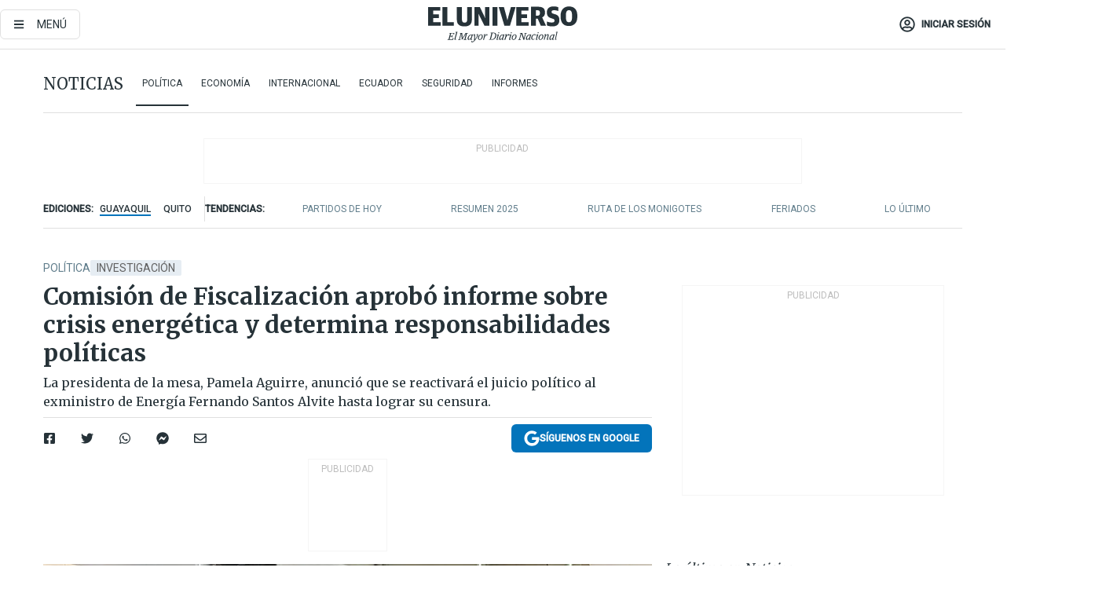

--- FILE ---
content_type: text/html; charset=utf-8
request_url: https://eluniverso-el-universo-prod.cdn.arcpublishing.com/noticias/politica/comision-de-fiscalizacion-aprobo-informe-sobre-crisis-energetica-y-determina-responsabilidades-politicas-nota/
body_size: 86826
content:
<!DOCTYPE html><html lang="es"><head><meta charset="UTF-8"/><meta name="viewport" content="width=device-width, initial-scale=1, minimum-scale=1, maximum-scale=5"/><meta property="mrf:tags" content="tiponota:no_premium"/><meta name="robots" content="index, follow"/><meta name="robots" content="max-image-preview:large"/><title>Comisión de Fiscalización aprobó informe sobre crisis energética y determina responsabilidades políticas | Política | Noticias | El Universo</title><meta name="description" content="La presidenta de la mesa, Pamela Aguirre, anunció que se reactivará el juicio político al exministro de Energía Fernando Santos Alvite hasta lograr su censura."/><link rel="canonical" href="https://www.eluniverso.com/noticias/politica/comision-de-fiscalizacion-aprobo-informe-sobre-crisis-energetica-y-determina-responsabilidades-politicas-nota/"/><meta name="abstract" content="La presidenta de la mesa, Pamela Aguirre, anunció que se reactivará el juicio político al exministro de Energía Fernando Santos Alvite hasta lograr su censura."/><link rel="amphtml" href="https://www.eluniverso.com/noticias/politica/comision-de-fiscalizacion-aprobo-informe-sobre-crisis-energetica-y-determina-responsabilidades-politicas-nota/?outputType=amp"/><meta name="twitter:site" content="@eluniversocom"/><meta name="twitter:site:id" content="1597931854"/><meta name="twitter:creator" content="@eluniversocom"/><meta name="twitter:creator:id" content="1597931854"/><meta name="twitter:url" content="https://www.eluniverso.com/noticias/politica/comision-de-fiscalizacion-aprobo-informe-sobre-crisis-energetica-y-determina-responsabilidades-politicas-nota/"/><meta name="twitter:title" content="Comisión de Fiscalización aprobó informe sobre crisis energética y determina responsabilidades políticas"/><meta name="twitter:description" content="La presidenta de la mesa, Pamela Aguirre, anunció que se reactivará el juicio político al exministro de Energía Fernando Santos Alvite hasta lograr su censura."/><meta name="twitter:image" content="https://www.eluniverso.com/resizer/v2/SUVE3RR7JRAYRPWGAY2KEWUOTU.jpg?auth=0c390f1599db70ebe223544dfa4b1dc4dbd9e967ea48c95506f46d77623e7ec4&amp;width=893&amp;height=670&amp;quality=75&amp;smart=true"/><meta property="twitter:card" content="summary_large_image"/><meta name="fb:admins" content="100000069041809"/><meta name="fb:app_id" content="134434890019404"/><meta name="fb:pages" content="61449504559"/><meta name="og:site_name" content="El Universo"/><meta name="og:type" content="article"/><meta name="og:locale" content="es_LA"/><meta name="article:publisher" content="https://www.facebook.com/eluniversoec"/><meta name="og:title" content="Comisión de Fiscalización aprobó informe sobre crisis energética y determina responsabilidades políticas"/><meta name="og:url" content="https://www.eluniverso.com/noticias/politica/comision-de-fiscalizacion-aprobo-informe-sobre-crisis-energetica-y-determina-responsabilidades-politicas-nota/"/><meta name="og:description" content="La presidenta de la mesa, Pamela Aguirre, anunció que se reactivará el juicio político al exministro de Energía Fernando Santos Alvite hasta lograr su censura."/><meta name="og:image" content="https://www.eluniverso.com/resizer/v2/SUVE3RR7JRAYRPWGAY2KEWUOTU.jpg?auth=0c390f1599db70ebe223544dfa4b1dc4dbd9e967ea48c95506f46d77623e7ec4&amp;width=893&amp;height=670&amp;quality=75&amp;smart=true"/><meta name="og:updated_time" content="2024-02-01T15:05:25.692Z"/><meta name="article:section" content="Noticias"/><meta name="article:tag" content="Investigación, Energía eléctrica, Asamblea Nacional, Comisión de Fiscalización de la Asamblea, Guillermo Lasso Mendoza, Lenín Moreno Garcés, Ministerio de Energía y Minas"/><meta name="article:published_time" content="2024-01-31T22:25:54.015Z"/><meta name="article:modified_time" content="2024-02-01T15:05:25.692Z"/><meta name="article:author" content="Redacción"/><meta name="cXenseParse:pageclass" content="article"/><meta name="cXenseParse:recs:pageclass" content="article"/><meta name="cXenseParse:pagetype" content="nota"/><meta name="cXenseParse:recs:pagetype" content="nota"/><meta name="cXenseParse:section" content="Noticias"/><meta name="cXenseParse:recs:section" content="Noticias"/><meta name="cXenseParse:subsection" content="Política"/><meta name="cXenseParse:recs:subsection" content="Política"/><meta name="cXenseParse:nombreTag" content="Investigación"/><meta name="cXenseParse:recs:nombreTag" content="Investigación"/><meta name="cXenseParse:nombreTag" content="Energía eléctrica"/><meta name="cXenseParse:recs:nombreTag" content="Energía eléctrica"/><meta name="cXenseParse:nombreTag" content="Asamblea Nacional"/><meta name="cXenseParse:recs:nombreTag" content="Asamblea Nacional"/><meta name="cXenseParse:nombreTag" content="Comisión de Fiscalización de la Asamblea"/><meta name="cXenseParse:recs:nombreTag" content="Comisión de Fiscalización de la Asamblea"/><meta name="cXenseParse:nombreTag" content="Guillermo Lasso Mendoza"/><meta name="cXenseParse:recs:nombreTag" content="Guillermo Lasso Mendoza"/><meta name="cXenseParse:nombreTag" content="Lenín Moreno Garcés"/><meta name="cXenseParse:recs:nombreTag" content="Lenín Moreno Garcés"/><meta name="cXenseParse:nombreTag" content="Ministerio de Energía y Minas"/><meta name="cXenseParse:recs:nombreTag" content="Ministerio de Energía y Minas"/><meta name="cXenseParse:nombreTag" content="no_premium"/><meta name="cXenseParse:recs:nombreTag" content="no_premium"/><meta name="cXenseParse:author" content="vicente-ordonez"/><meta name="cXenseParse:recs:author" content="vicente-ordonez"/><meta property="mrf:tags" content="sub-section:Política"/><meta property="mrf:tags" content="equiporedaccion:Redacción Política"/><script type="application/ld+json">{"@context":"https://schema.org","@type":"NewsArticle","mainEntityOfPage":{"@type":"WebPage","@id":"https://www.eluniverso.com/noticias/politica/comision-de-fiscalizacion-aprobo-informe-sobre-crisis-energetica-y-determina-responsabilidades-politicas-nota/"},"headline":"Comisión de Fiscalización aprobó informe sobre crisis energética y determina responsabilidades políticas","description":"La presidenta de la mesa, Pamela Aguirre, anunció que se reactivará el juicio político al exministro de Energía Fernando Santos Alvite hasta lograr su censura.","articleSection":["Noticias"],"keywords":"Investigación,Energía eléctrica,Asamblea Nacional,Comisión de Fiscalización de la Asamblea,Guillermo Lasso Mendoza,Lenín Moreno Garcés,Ministerio de Energía y Minas,no_premium","image":["https://www.eluniverso.com/resizer/v2/SUVE3RR7JRAYRPWGAY2KEWUOTU.jpg?auth=0c390f1599db70ebe223544dfa4b1dc4dbd9e967ea48c95506f46d77623e7ec4&width=893&height=670&quality=75&smart=true"],"datePublished":"2024-01-31T22:25:54.015Z","dateModified":"2024-01-31T22:25:54.015Z","author":[{"@type":"Person","name":"Vicente Ordóñez","url":"https://www.eluniverso.com/autor/vicente-ordonez"}],"publisher":{"@type":"Organization","name":"El Universo","logo":{"@type":"ImageObject","url":"https://www.eluniverso.com/pf/resources/images/el-universo-meta-logo.jpg?d=638"}},"articleBody":"La Comisión de Fiscalización de la Asamblea Nacional determinó responsabilidades políticas en el expresidente de la República Guillermo Lasso, el exministro de Energía Fernando Santos y en el exmandatario Lenín Moreno, sobre la crisis del sector eléctrico.Adicionalmente, determinó la responsabilidad política en el exministro de Economía Pablo Arosemena, por quitar recursos al sector eléctrico cuando el país vivía una crisis; por lo tanto, la Comisión de Fiscalización sugiere al gobierno de Daniel Noboa que continúe con la recuperación integral del sector y reconoce que el actual régimen haya dejado de pagar las tarifas de $ 0,64 por kilovatio hora a Colombia y en su lugar se hizo una negociación patriótica sin poner en peligro los recursos de los ecuatorianos.<b>La presidenta de la Comisión de Fiscalización, la correísta Pamela Aguirre, </b>dijo que en el informe se reconoce el funcionamiento de obras como Coca Codo Sinclair, que según informes técnicos y luego de una visita de la comisión ha demostrado que ha otorgado el 26 % de la energía a nivel nacional.Aguirre afirmó que los responsables de la crisis energética no pueden quedar en la impunidad y, por lo tanto, anunció que acudirá a la Contraloría General del Estado a entregar el informe para que el contralor Mauricio Torres incluya en el plan de gestión de 2024 y tras un análisis pueda establecer responsabilidades civiles, administrativas y, de ser el caso, indicios de responsabilidad penal. Recordó que el país perdió aproximadamente $ 800 millones por la crisis del sector eléctrico.<b>El asambleísta Ramiro Vela, de la bancada oficialista,</b> manifestó que en el transcurso de la investigación sobre la crisis energética se constató que hubo cómo generar alertas oportunas que no se tomaron en cuenta, así como el no cumplimiento del plan maestro de energía eléctrica en el país.Dijo que el gobierno de Daniel Noboa tendrá que avanzar en las reparaciones y culminación de obras como lo señala la ley de competitividad energética.Tras la presentación del informe, la legisladora Aguirre dijo que el país debe estar seguro de que el exministro de Energía Fernando Santos Alvite no quedará en la impunidad y por lo tanto, se retomará el juicio político en su contra para lograr la censura. <b>(I)</b><br/>","isAccessibleForFree":true}</script><script type="application/ld+json">{"@context":"https://schema.org","@type":"BreadcrumbList","itemListElement":[{"@type":"ListItem","position":1,"name":"home","item":"https://www.eluniverso.com"},{"@type":"ListItem","position":2,"name":"Noticias","item":"https://www.eluniverso.com/noticias"},{"@type":"ListItem","position":3,"name":"Política","item":"https://www.eluniverso.com/noticias/politica"},{"@type":"ListItem","position":4,"name":"Comisión de Fiscalización aprobó informe sobre crisis energética y determina responsabilidades políticas"}]}</script><link rel="dns-prefetch" href="https://fonts.googleapis.com"/><link rel="preconnect" href="https://fonts.gstatic.com"/><link rel="preload" as="style" href="https://fonts.googleapis.com/css2?family=Merriweather:wght@300;400;700&amp;family=Roboto:wght@300;400;500&amp;display=swap"/><link rel="preconnect" href="https://securepubads.g.doubleclick.net"/><script type="application/javascript" id="polyfill-script">if(!Array.prototype.includes||!(window.Object && window.Object.assign)||!window.Promise||!window.Symbol||!window.fetch){document.write('<script type="application/javascript" src="/pf/dist/engine/polyfill.js?d=869&mxId=00000000" defer=""><\/script>')}</script><script id="fusion-engine-react-script" type="application/javascript" src="/pf/dist/engine/react.js?d=869&amp;mxId=00000000" defer=""></script><script id="fusion-engine-combinations-script" type="application/javascript" src="/pf/dist/components/combinations/default.js?d=869&amp;mxId=00000000" defer=""></script><link id="fusion-template-styles" rel="stylesheet" type="text/css" href="/pf/dist/components/combinations/default.css?d=869&amp;mxId=00000000"/><style data-styled="" data-styled-version="5.3.11">.fSVJiK{font-family:'Roboto',sans-serif;font-size:14px;padding-top:0.5rem;}/*!sc*/
data-styled.g17[id="sc-pye9px"]{content:"fSVJiK,"}/*!sc*/
</style><link rel="alternate" type="application/rss+xml" title="RSS" href="https://www.eluniverso.com/arc/outboundfeeds/rss/?outputType=xml"/><style>.svg-inline--fa,svg:not(:root).svg-inline--fa{overflow:visible}.svg-inline--fa{display:inline-block;font-size:inherit;height:1em;vertical-align:-.13em}.fa-lg{font-size:1.33em;line-height:.75em;vertical-align:-.07em}.fa-sm{font-size:.88em}html{overflow-x:hidden}#app-container .menublue{background-color:#0374bb;position:fixed}#app-container .menugray{background-color:#ebedf1;position:fixed}#app-container .menugray header{background-color:#ffbe00;border-radius:5px;margin-left:1rem;margin-right:1rem}#app-container .prose-text{word-break:break-word}#app-container .embeded-image img{margin:0}#app-container .embeded-image .img-content{margin-left:auto;margin-right:auto}.grecaptcha-badge{visibility:hidden}.swiper{height:100%;overflow:hidden;position:relative;width:100%}.swiper-vertical>.swiper-wrapper{flex-direction:column}.swiper-wrapper{box-sizing:content-box;display:flex;height:100%;position:relative;transition-property:transform;transition-timing-function:var(    --swiper-wrapper-transition-timing-function,initial  );width:100%;z-index:1}.swiper-android .swiper-slide,.swiper-wrapper{transform:translateZ(0)}.swiper-horizontal{touch-action:pan-y}.swiper-vertical{touch-action:pan-x}.swiper-slide{flex-shrink:0;transition-property:transform}.swiper-slide-invisible-blank{visibility:hidden}.swiper-autoheight,.swiper-autoheight .swiper-slide{height:auto}.swiper-autoheight .swiper-wrapper{align-items:flex-start;transition-property:transform,height}.swiper-backface-hidden .swiper-slide{-webkit-backface-visibility:hidden;backface-visibility:hidden;transform:translateZ(0)}.swiper-button-disabled svg{opacity:.3}.swiper-button{height:2.5rem;line-height:2.5rem;width:2.5rem}.prose{color:#263238;max-width:65ch}.prose [class~=lead]{color:#4b5563;font-size:1.25em;line-height:1.6;margin-bottom:1.2em;margin-top:1.2em}.prose a{color:#111827;font-weight:500;text-decoration:none}.prose strong{color:#111827;font-weight:600}.prose ol[type=A]{--list-counter-style:upper-alpha}.prose ol[type=a]{--list-counter-style:lower-alpha}.prose ol[type=A s]{--list-counter-style:upper-alpha}.prose ol[type=a s]{--list-counter-style:lower-alpha}.prose ol[type=I]{--list-counter-style:upper-roman}.prose ol[type=i]{--list-counter-style:lower-roman}.prose ol[type=I s]{--list-counter-style:upper-roman}.prose ol[type=i s]{--list-counter-style:lower-roman}.prose ol[type="1"]{--list-counter-style:decimal}.prose ol>li{padding-left:1.75em;position:relative}.prose ol>li:before{color:#6b7280;content:counter(list-item,var(--list-counter-style,decimal)) ".";font-weight:400;left:0;position:absolute}.prose ul>li{padding-bottom:.5rem;padding-left:1rem;padding-top:.5rem;position:relative}.prose ul>li:before{background-color:#455a64;border-radius:0;content:"";height:.3rem;left:.25em;position:absolute;top:1.3rem;width:.3rem}.prose hr{border-color:#e5e7eb;border-top-width:1px;margin-bottom:3em;margin-top:3em}.prose blockquote{border-left-color:#e5e7eb;border-left-width:.25rem;color:#111827;font-style:italic;font-weight:500;margin-bottom:1.6em;margin-top:1.6em;padding-left:1em;quotes:"\201C" "\201D" "\2018" "\2019"}.prose blockquote p:first-of-type:before{content:open-quote}.prose blockquote p:last-of-type:after{content:close-quote}.prose h1{color:#111827;font-size:2.25em;font-weight:800;line-height:1.1111111;margin-bottom:.8888889em;margin-top:0}.prose h2{color:#111827;font-size:1.5em;font-weight:700;line-height:1.3333333;margin-bottom:1em;margin-top:2em}.prose h3{font-size:1.25em;line-height:1.6;margin-bottom:.6em;margin-top:1.6em}.prose h3,.prose h4{color:#111827;font-weight:600}.prose h4{line-height:1.5;margin-bottom:.5em;margin-top:1.5em}.prose figure figcaption{color:#6b7280;font-size:.875em;line-height:1.4285714;margin-top:.8571429em}.prose code{color:#111827;font-size:.875em;font-weight:600}.prose code:after,.prose code:before{content:"`"}.prose a code{color:#111827}.prose pre{background-color:#1f2937;border-radius:.375rem;color:#e5e7eb;font-size:.875em;line-height:1.7142857;margin-bottom:1.7142857em;margin-top:1.7142857em;overflow-x:auto;padding:.8571429em 1.1428571em}.prose pre code{background-color:transparent;border-radius:0;border-width:0;color:inherit;font-family:inherit;font-size:inherit;font-weight:400;line-height:inherit;padding:0}.prose pre code:after,.prose pre code:before{content:none}.prose table{font-size:.875em;line-height:1.7142857;margin-bottom:2em;margin-top:2em;table-layout:auto;text-align:left;width:100%}.prose thead{border-bottom-color:#d1d5db;border-bottom-width:1px;color:#111827;font-weight:600}.prose thead th{padding-bottom:.5714286em;padding-left:.5714286em;padding-right:.5714286em;vertical-align:bottom}.prose tbody tr{border-bottom-color:#e5e7eb;border-bottom-width:1px}.prose tbody tr:last-child{border-bottom-width:0}.prose tbody td{padding:.5714286em;vertical-align:top}.prose{font-size:1rem;line-height:1.75}.prose p{margin-bottom:1.25em;margin-top:1.25em}.prose figure,.prose img,.prose video{margin-bottom:2em;margin-top:2em}.prose figure>*{margin-bottom:0;margin-top:0}.prose h2 code{font-size:.875em}.prose h3 code{font-size:.9em}.prose ol,.prose ul{margin-bottom:1.25em;margin-top:1.25em}.prose li{margin-bottom:.5em;margin-top:.5em}.prose>ul>li p{margin-bottom:.75em;margin-top:.75em}.prose>ul>li>:first-child{margin-top:1.25em}.prose>ul>li>:last-child{margin-bottom:1.25em}.prose ol ol,.prose ol ul,.prose ul ol,.prose ul ul{margin-bottom:.75em;margin-top:.75em}.prose h2+*,.prose h3+*,.prose h4+*,.prose hr+*{margin-top:0}.prose thead th:first-child{padding-left:0}.prose thead th:last-child{padding-right:0}.prose tbody td:first-child{padding-left:0}.prose tbody td:last-child{padding-right:0}.prose>:first-child{margin-top:0}.prose>:last-child{margin-bottom:0}.prose-lg{font-size:1.125rem;line-height:1.7777778}.prose-lg p{margin-bottom:1.3333333em;margin-top:1.3333333em}.prose-lg [class~=lead]{font-size:1.2222222em;line-height:1.4545455;margin-bottom:1.0909091em;margin-top:1.0909091em}.prose-lg blockquote{margin-bottom:1.6666667em;margin-top:1.6666667em;padding-left:1em}.prose-lg h1{font-size:2.6666667em;line-height:1;margin-bottom:.8333333em;margin-top:0}.prose-lg h2{font-size:1.6666667em;line-height:1.3333333;margin-bottom:1.0666667em;margin-top:1.8666667em}.prose-lg h3{font-size:1.3333333em;line-height:1.5;margin-bottom:.6666667em;margin-top:1.6666667em}.prose-lg h4{line-height:1.5555556;margin-bottom:.4444444em;margin-top:1.7777778em}.prose-lg figure,.prose-lg img,.prose-lg video{margin-bottom:1.7777778em;margin-top:1.7777778em}.prose-lg figure>*{margin-bottom:0;margin-top:0}.prose-lg figure figcaption{font-size:.8888889em;line-height:1.5;margin-top:1em}.prose-lg code{font-size:.8888889em}.prose-lg h2 code{font-size:.8666667em}.prose-lg h3 code{font-size:.875em}.prose-lg pre{border-radius:.375rem;font-size:.8888889em;line-height:1.75;margin-bottom:2em;margin-top:2em;padding:1em 1.5em}.prose-lg ul{margin-bottom:1.3333333em;margin-top:1.3333333em}.prose-lg li{margin-bottom:.6666667em;margin-top:.6666667em}.prose-lg ul>li{padding-left:1rem}.prose-lg ul>li:before{height:.3rem;left:.25em;top:1.3rem;width:.3rem}.prose-lg>ul>li p{margin-bottom:.8888889em;margin-top:.8888889em}.prose-lg>ul>li>:first-child{margin-top:1.3333333em}.prose-lg>ul>li>:last-child{margin-bottom:1.3333333em}.prose-lg ol ol,.prose-lg ol ul,.prose-lg ul ol,.prose-lg ul ul{margin-bottom:.8888889em;margin-top:.8888889em}.prose-lg hr{margin-bottom:3.1111111em;margin-top:3.1111111em}.prose-lg h2+*,.prose-lg h3+*,.prose-lg h4+*,.prose-lg hr+*{margin-top:0}.prose-lg table{font-size:.8888889em;line-height:1.5}.prose-lg thead th{padding-bottom:.75em;padding-left:.75em;padding-right:.75em}.prose-lg thead th:first-child{padding-left:0}.prose-lg thead th:last-child{padding-right:0}.prose-lg tbody td{padding:.75em}.prose-lg tbody td:first-child{padding-left:0}.prose-lg tbody td:last-child{padding-right:0}.prose-lg>:first-child{margin-top:0}.prose-lg>:last-child{margin-bottom:0}#clickio-splash-list{left:0;min-height:1px;right:auto;width:100%}#clickio-splash-iframe{margin:0;min-width:100%;opacity:0;overflow:visible}#clickio-splash-iframe,#clickio-splash-list{bottom:-100px;position:fixed;top:100vh;z-index:-1}#clickio-splash-iframe:not([height="100"]){bottom:0;max-height:100%;max-width:100%;opacity:1;top:0;z-index:2147483647}#clickio-splash-list:has(#clickio-splash-iframe:not([height="100"])){z-index:2147483647}#clickio-splash-list:has(#clickio-splash-iframe[height="100"][width="0"]){display:none}#clickio-splash-iframe[height="100"][width="0"]{display:none}/*! tailwindcss v3.4.4 | MIT License | https://tailwindcss.com*/*,:after,:before{border:0 solid;box-sizing:border-box}:after,:before{--tw-content:""}:host,html{line-height:1.5;-webkit-text-size-adjust:100%;font-family:ui-sans-serif,system-ui,sans-serif,Apple Color Emoji,Segoe UI Emoji,Segoe UI Symbol,Noto Color Emoji;font-feature-settings:normal;font-variation-settings:normal;-moz-tab-size:4;-o-tab-size:4;tab-size:4;-webkit-tap-highlight-color:transparent}body{line-height:inherit;margin:0}hr{border-top-width:1px;color:inherit;height:0}abbr:where([title]){-webkit-text-decoration:underline dotted;text-decoration:underline dotted}h1,h2,h3,h4,h5,h6{font-size:inherit;font-weight:inherit}a{color:inherit;text-decoration:inherit}b,strong{font-weight:bolder}code,kbd,pre,samp{font-family:ui-monospace,SFMono-Regular,Menlo,Monaco,Consolas,Liberation Mono,Courier New,monospace;font-feature-settings:normal;font-size:1em;font-variation-settings:normal}small{font-size:80%}sub,sup{font-size:75%;line-height:0;position:relative;vertical-align:baseline}sub{bottom:-.25em}sup{top:-.5em}table{border-collapse:collapse;border-color:inherit;text-indent:0}button,input,optgroup,select,textarea{color:inherit;font-family:inherit;font-feature-settings:inherit;font-size:100%;font-variation-settings:inherit;font-weight:inherit;letter-spacing:inherit;line-height:inherit;margin:0;padding:0}button,select{text-transform:none}button,input:where([type=button]),input:where([type=reset]),input:where([type=submit]){-webkit-appearance:button;background-color:transparent;background-image:none}:-moz-focusring{outline:auto}:-moz-ui-invalid{box-shadow:none}progress{vertical-align:baseline}::-webkit-inner-spin-button,::-webkit-outer-spin-button{height:auto}[type=search]{-webkit-appearance:textfield;outline-offset:-2px}::-webkit-search-decoration{-webkit-appearance:none}::-webkit-file-upload-button{-webkit-appearance:button;font:inherit}summary{display:list-item}blockquote,dd,dl,figure,h1,h2,h3,h4,h5,h6,hr,p,pre{margin:0}fieldset{margin:0}fieldset,legend{padding:0}menu,ol,ul{list-style:none;margin:0;padding:0}dialog{padding:0}textarea{resize:vertical}input::-moz-placeholder,textarea::-moz-placeholder{color:#9ca3af;opacity:1}input::placeholder,textarea::placeholder{color:#9ca3af;opacity:1}[role=button],button{cursor:pointer}:disabled{cursor:default}audio,canvas,embed,iframe,img,object,svg,video{display:block;vertical-align:middle}img,video{height:auto;max-width:100%}[hidden]{display:none}*,:after,:before{--tw-border-spacing-x:0;--tw-border-spacing-y:0;--tw-translate-x:0;--tw-translate-y:0;--tw-rotate:0;--tw-skew-x:0;--tw-skew-y:0;--tw-scale-x:1;--tw-scale-y:1;--tw-pan-x: ;--tw-pan-y: ;--tw-pinch-zoom: ;--tw-scroll-snap-strictness:proximity;--tw-gradient-from-position: ;--tw-gradient-via-position: ;--tw-gradient-to-position: ;--tw-ordinal: ;--tw-slashed-zero: ;--tw-numeric-figure: ;--tw-numeric-spacing: ;--tw-numeric-fraction: ;--tw-ring-inset: ;--tw-ring-offset-width:0px;--tw-ring-offset-color:#fff;--tw-ring-color:rgba(3,116,187,.5);--tw-ring-offset-shadow:0 0 #0000;--tw-ring-shadow:0 0 #0000;--tw-shadow:0 0 #0000;--tw-shadow-colored:0 0 #0000;--tw-blur: ;--tw-brightness: ;--tw-contrast: ;--tw-grayscale: ;--tw-hue-rotate: ;--tw-invert: ;--tw-saturate: ;--tw-sepia: ;--tw-drop-shadow: ;--tw-backdrop-blur: ;--tw-backdrop-brightness: ;--tw-backdrop-contrast: ;--tw-backdrop-grayscale: ;--tw-backdrop-hue-rotate: ;--tw-backdrop-invert: ;--tw-backdrop-opacity: ;--tw-backdrop-saturate: ;--tw-backdrop-sepia: ;--tw-contain-size: ;--tw-contain-layout: ;--tw-contain-paint: ;--tw-contain-style: }::backdrop{--tw-border-spacing-x:0;--tw-border-spacing-y:0;--tw-translate-x:0;--tw-translate-y:0;--tw-rotate:0;--tw-skew-x:0;--tw-skew-y:0;--tw-scale-x:1;--tw-scale-y:1;--tw-pan-x: ;--tw-pan-y: ;--tw-pinch-zoom: ;--tw-scroll-snap-strictness:proximity;--tw-gradient-from-position: ;--tw-gradient-via-position: ;--tw-gradient-to-position: ;--tw-ordinal: ;--tw-slashed-zero: ;--tw-numeric-figure: ;--tw-numeric-spacing: ;--tw-numeric-fraction: ;--tw-ring-inset: ;--tw-ring-offset-width:0px;--tw-ring-offset-color:#fff;--tw-ring-color:rgba(3,116,187,.5);--tw-ring-offset-shadow:0 0 #0000;--tw-ring-shadow:0 0 #0000;--tw-shadow:0 0 #0000;--tw-shadow-colored:0 0 #0000;--tw-blur: ;--tw-brightness: ;--tw-contrast: ;--tw-grayscale: ;--tw-hue-rotate: ;--tw-invert: ;--tw-saturate: ;--tw-sepia: ;--tw-drop-shadow: ;--tw-backdrop-blur: ;--tw-backdrop-brightness: ;--tw-backdrop-contrast: ;--tw-backdrop-grayscale: ;--tw-backdrop-hue-rotate: ;--tw-backdrop-invert: ;--tw-backdrop-opacity: ;--tw-backdrop-saturate: ;--tw-backdrop-sepia: ;--tw-contain-size: ;--tw-contain-layout: ;--tw-contain-paint: ;--tw-contain-style: }.\!container{margin-left:auto;margin-right:auto;width:100%}.container{margin-left:auto;margin-right:auto;width:100%}@media (min-width:640px){.\!container{max-width:640px}.container{max-width:640px}}@media (min-width:768px){.\!container{max-width:768px}.container{max-width:768px}}@media (min-width:1024px){.\!container{max-width:1024px}.container{max-width:1024px}}@media (min-width:1280px){.\!container{max-width:1280px}.container{max-width:1280px}}.badge{background-color:#e6edf3;border-radius:.125rem;box-sizing:border-box;color:#616161;font-family:Roboto,sans-serif;line-height:1.6;padding:0 .5rem;text-transform:uppercase}.badge-warning{background-color:#fbc02d}.badge-danger{background-color:#d32f2f}.button{background-color:#e6edf3;border-radius:.375rem;box-sizing:border-box;cursor:pointer;font-family:Roboto,sans-serif;outline:none;text-decoration:none;text-transform:uppercase}.button:disabled{cursor:not-allowed;pointer-events:all}.button-primary{background-color:#0374bb;border:1px solid #0374bb;color:#fff}.button-primary:hover{background-color:#0196d8}.button-primary:focus{background-color:#0374bb;border-color:#0196d8}.button-primary:active{background-color:#087ec5}.button-primary:disabled{background-color:#1b7ebb;border-color:#1b7ebb;color:#fff}.button-secondary{background-color:#fff;border:solid #0374bb;color:#0374bb}.button-secondary:focus,.button-secondary:hover{background-color:#e6edf3}.button-secondary:active{background-color:#1b7ebb}.button-secondary:disabled{border-color:#1b7ebb}.button-tertiary{background-color:#fff;border:1px solid #e0e0e0;color:#263238}.button-tertiary:focus,.button-tertiary:hover{background-color:#eceff1}.button-tertiary:active{background-color:#cfd8dc}.button-tertiary:disabled{bordercolor:#b0bec5}.button-destructive{background-color:#d32f2f;border:solid #d32f2f;color:#fff}.button-destructive:hover{background-color:#9a0007}.button-destructive:focus{background-color:#d32f2f;border-color:#9a0007}.button-destructive:active{background-color:#9a0007}.button-destructive:disabled{background-color:#f7d6d5;bordercolor:#f7d6d5;color:#fff}.button-ghost{background-color:transparent;border-color:transparent;color:#0374bb}.button-ghost:focus,.button-ghost:hover{background-color:#e6edf3}.button-ghost:active{background-color:#1b7ebb}.button-special{background-color:transparent;border-color:#fff;color:#fff}.sr-only{height:1px;margin:-1px;overflow:hidden;padding:0;position:absolute;width:1px;clip:rect(0,0,0,0);border-width:0;white-space:nowrap}.pointer-events-none{pointer-events:none}.visible{visibility:visible}.static{position:static}.fixed{position:fixed}.absolute{position:absolute}.relative{position:relative}.\!sticky{position:sticky}.sticky{position:sticky}.inset-0{inset:0}.-inset-y-1{bottom:-.5rem;top:-.5rem}.inset-x-0{left:0;right:0}.inset-y-0{bottom:0;top:0}.-bottom-2{bottom:-1rem}.-bottom-2\.5{bottom:-1.25rem}.-top-1{top:-.5rem}.bottom-0{bottom:0}.bottom-4{bottom:2rem}.left-0{left:0}.left-0\.5{left:.25rem}.left-1\/2{left:50%}.left-2{left:1rem}.left-4{left:2rem}.right-0{right:0}.right-2{right:1rem}.top-0{top:0}.top-0\.5{top:.25rem}.top-2{top:1rem}.top-5{top:2.5rem}.top-7{top:3.5rem}.z-0{z-index:0}.z-10{z-index:10}.z-50{z-index:50}.order-1{order:1}.order-2{order:2}.order-3{order:3}.order-4{order:4}.order-5{order:5}.order-last{order:9999}.col-span-1{grid-column:span 1/span 1}.col-span-10{grid-column:span 10/span 10}.col-span-11{grid-column:span 11/span 11}.col-span-12{grid-column:span 12/span 12}.col-span-2{grid-column:span 2/span 2}.col-span-3{grid-column:span 3/span 3}.col-span-4{grid-column:span 4/span 4}.col-span-5{grid-column:span 5/span 5}.col-span-6{grid-column:span 6/span 6}.col-span-7{grid-column:span 7/span 7}.col-span-8{grid-column:span 8/span 8}.col-span-9{grid-column:span 9/span 9}.row-span-2{grid-row:span 2/span 2}.row-span-3{grid-row:span 3/span 3}.row-span-4{grid-row:span 4/span 4}.row-span-6{grid-row:span 6/span 6}.float-right{float:right}.m-0{margin:0}.m-0\.5{margin:.25rem}.m-1{margin:.5rem}.m-2{margin:1rem}.m-4{margin:2rem}.m-auto{margin:auto}.-mx-2{margin-left:-1rem;margin-right:-1rem}.-mx-4{margin-left:-2rem;margin-right:-2rem}.mx-0{margin-left:0;margin-right:0}.mx-0\.5{margin-left:.25rem;margin-right:.25rem}.mx-1{margin-left:.5rem;margin-right:.5rem}.mx-10{margin-left:5rem;margin-right:5rem}.mx-2{margin-left:1rem;margin-right:1rem}.mx-3{margin-left:1.5rem;margin-right:1.5rem}.mx-4{margin-left:2rem;margin-right:2rem}.mx-5{margin-left:2.5rem;margin-right:2.5rem}.mx-6{margin-left:3rem;margin-right:3rem}.mx-7{margin-left:3.5rem;margin-right:3.5rem}.mx-8{margin-left:4rem;margin-right:4rem}.mx-9{margin-left:4.5rem;margin-right:4.5rem}.mx-auto{margin-left:auto;margin-right:auto}.my-0{margin-bottom:0;margin-top:0}.my-0\.5{margin-bottom:.25rem;margin-top:.25rem}.my-1{margin-bottom:.5rem;margin-top:.5rem}.my-2{margin-bottom:1rem;margin-top:1rem}.my-3{margin-bottom:1.5rem;margin-top:1.5rem}.my-4{margin-bottom:2rem;margin-top:2rem}.my-5{margin-bottom:2.5rem;margin-top:2.5rem}.-ml-2{margin-left:-1rem}.-mt-1{margin-top:-.5rem}.mb-0{margin-bottom:0}.mb-0\.5{margin-bottom:.25rem}.mb-1{margin-bottom:.5rem}.mb-2{margin-bottom:1rem}.mb-3{margin-bottom:1.5rem}.mb-4{margin-bottom:2rem}.mb-5{margin-bottom:2.5rem}.mb-6{margin-bottom:3rem}.mb-7{margin-bottom:3.5rem}.mb-8{margin-bottom:4rem}.mb-9{margin-bottom:4.5rem}.ml-0{margin-left:0}.ml-0\.5{margin-left:.25rem}.ml-1{margin-left:.5rem}.ml-11{margin-left:5.5rem}.ml-2{margin-left:1rem}.ml-3{margin-left:1.5rem}.ml-4{margin-left:2rem}.mr-0{margin-right:0}.mr-0\.5{margin-right:.25rem}.mr-1{margin-right:.5rem}.mr-2{margin-right:1rem}.mr-4{margin-right:2rem}.mt-0{margin-top:0}.mt-0\.5{margin-top:.25rem}.mt-1{margin-top:.5rem}.mt-2{margin-top:1rem}.mt-3{margin-top:1.5rem}.mt-4{margin-top:2rem}.mt-5{margin-top:2.5rem}.mt-6{margin-top:3rem}.mt-7{margin-top:3.5rem}.mt-8{margin-top:4rem}.mt-9{margin-top:4.5rem}.box-border{box-sizing:border-box}.\!block{display:block}.block{display:block}.inline-block{display:inline-block}.inline{display:inline}.flex{display:flex}.inline-flex{display:inline-flex}.table{display:table}.grid{display:grid}.hidden{display:none}.h-0{height:0}.h-0\.5{height:.25rem}.h-1{height:.5rem}.h-10{height:5rem}.h-12{height:6.5rem}.h-13{height:8rem}.h-2{height:1rem}.h-3{height:1.5rem}.h-4{height:2rem}.h-44{height:11rem}.h-48{height:12rem}.h-5{height:2.5rem}.h-56{height:14rem}.h-6{height:3rem}.h-64{height:16rem}.h-7{height:3.5rem}.h-8{height:4rem}.h-9{height:4.5rem}.h-96{height:24rem}.h-\[400px\]{height:400px}.h-\[600px\]{height:600px}.h-auto{height:auto}.h-full{height:100%}.h-max{height:-moz-max-content;height:max-content}.max-h-full{max-height:100%}.w-1{width:.5rem}.w-1\/2{width:50%}.w-1\/3{width:33.333333%}.w-1\/4{width:25%}.w-1\/5{width:20%}.w-10{width:5rem}.w-11{width:5.5rem}.w-11\/12{width:91.666667%}.w-12{width:6.5rem}.w-14{width:9rem}.w-2{width:1rem}.w-2\/5{width:40%}.w-3{width:1.5rem}.w-3\/12{width:25%}.w-3\/4{width:75%}.w-3\/5{width:60%}.w-3\/6{width:50%}.w-4{width:2rem}.w-4\/5{width:80%}.w-44{width:11rem}.w-48{width:12rem}.w-5{width:2.5rem}.w-56{width:14rem}.w-6{width:3rem}.w-64{width:16rem}.w-7{width:3.5rem}.w-8{width:4rem}.w-9{width:4.5rem}.w-\[270px\]{width:270px}.w-\[300px\]{width:300px}.w-full{width:100%}.min-w-1\/2{min-width:50%}.min-w-1\/3{min-width:30%}.min-w-1\/5{min-width:20%}.min-w-16{min-width:10rem}.min-w-3\/4{min-width:75%}.min-w-full{min-width:100%}.max-w-14{max-width:12rem}.max-w-17{max-width:15rem}.max-w-20{max-width:18rem}.max-w-4{max-width:2rem}.max-w-4xl{max-width:56rem}.max-w-full{max-width:100%}.max-w-lg{max-width:32rem}.max-w-none{max-width:none}.max-w-screen-lg{max-width:1024px}.max-w-screen-md{max-width:768px}.max-w-sm{max-width:24rem}.flex-1{flex:1 1 0%}.flex-auto{flex:1 1 auto}.flex-none{flex:none}.flex-shrink-0{flex-shrink:0}.basis-1\/4{flex-basis:25%}.basis-3\/4{flex-basis:75%}.-translate-x-1\/2{--tw-translate-x:-50%}.-translate-x-1\/2,.transform{transform:translate(var(--tw-translate-x),var(--tw-translate-y)) rotate(var(--tw-rotate)) skewX(var(--tw-skew-x)) skewY(var(--tw-skew-y)) scaleX(var(--tw-scale-x)) scaleY(var(--tw-scale-y))}@keyframes fade-in-up{0%{opacity:0;transform:translateY(10px)}to{opacity:1;transform:translateY(0)}}.animate-fade-in-up{animation:fade-in-up .5s ease-out}@keyframes pulse{50%{opacity:.5}}.animate-pulse{animation:pulse 2s cubic-bezier(.4,0,.6,1) infinite}@keyframes slide-in-down{0%{transform:translate3d(0,-100%,0);visibility:visible}to{transform:translateZ(0)}}.animate-slide-in-down{animation:slide-in-down .5s ease-out}.cursor-default{cursor:default}.cursor-not-allowed{cursor:not-allowed}.cursor-pointer{cursor:pointer}.resize{resize:both}.list-disc{list-style-type:disc}.appearance-none{-webkit-appearance:none;-moz-appearance:none;appearance:none}.auto-rows-max{grid-auto-rows:max-content}.grid-cols-1{grid-template-columns:repeat(1,minmax(0,1fr))}.grid-cols-12{grid-template-columns:repeat(12,minmax(0,1fr))}.grid-cols-2{grid-template-columns:repeat(2,minmax(0,1fr))}.grid-cols-3{grid-template-columns:repeat(3,minmax(0,1fr))}.grid-cols-6{grid-template-columns:repeat(6,minmax(0,1fr))}.grid-cols-9{grid-template-columns:repeat(9,minmax(0,1fr))}.grid-rows-6{grid-template-rows:repeat(6,minmax(0,1fr))}.flex-row{flex-direction:row}.flex-row-reverse{flex-direction:row-reverse}.flex-col{flex-direction:column}.flex-col-reverse{flex-direction:column-reverse}.flex-wrap{flex-wrap:wrap}.place-items-center{place-items:center}.content-center{align-content:center}.items-start{align-items:flex-start}.items-end{align-items:flex-end}.items-center{align-items:center}.items-baseline{align-items:baseline}.justify-start{justify-content:flex-start}.justify-end{justify-content:flex-end}.justify-center{justify-content:center}.justify-between{justify-content:space-between}.justify-around{justify-content:space-around}.justify-evenly{justify-content:space-evenly}.justify-items-center{justify-items:center}.gap-1{gap:.5rem}.gap-2{gap:1rem}.gap-3{gap:1.5rem}.gap-4{gap:2rem}.gap-6{gap:3rem}.gap-x-2{-moz-column-gap:1rem;column-gap:1rem}.space-x-1>:not([hidden])~:not([hidden]){--tw-space-x-reverse:0;margin-left:calc(.5rem*(1 - var(--tw-space-x-reverse)));margin-right:calc(.5rem*var(--tw-space-x-reverse))}.space-x-2>:not([hidden])~:not([hidden]){--tw-space-x-reverse:0;margin-left:calc(1rem*(1 - var(--tw-space-x-reverse)));margin-right:calc(1rem*var(--tw-space-x-reverse))}.space-x-3>:not([hidden])~:not([hidden]){--tw-space-x-reverse:0;margin-left:calc(1.5rem*(1 - var(--tw-space-x-reverse)));margin-right:calc(1.5rem*var(--tw-space-x-reverse))}.space-x-4>:not([hidden])~:not([hidden]){--tw-space-x-reverse:0;margin-left:calc(2rem*(1 - var(--tw-space-x-reverse)));margin-right:calc(2rem*var(--tw-space-x-reverse))}.space-x-5>:not([hidden])~:not([hidden]){--tw-space-x-reverse:0;margin-left:calc(2.5rem*(1 - var(--tw-space-x-reverse)));margin-right:calc(2.5rem*var(--tw-space-x-reverse))}.space-x-6>:not([hidden])~:not([hidden]){--tw-space-x-reverse:0;margin-left:calc(3rem*(1 - var(--tw-space-x-reverse)));margin-right:calc(3rem*var(--tw-space-x-reverse))}.space-y-1>:not([hidden])~:not([hidden]){--tw-space-y-reverse:0;margin-bottom:calc(.5rem*var(--tw-space-y-reverse));margin-top:calc(.5rem*(1 - var(--tw-space-y-reverse)))}.space-y-2>:not([hidden])~:not([hidden]){--tw-space-y-reverse:0;margin-bottom:calc(1rem*var(--tw-space-y-reverse));margin-top:calc(1rem*(1 - var(--tw-space-y-reverse)))}.space-y-3>:not([hidden])~:not([hidden]){--tw-space-y-reverse:0;margin-bottom:calc(1.5rem*var(--tw-space-y-reverse));margin-top:calc(1.5rem*(1 - var(--tw-space-y-reverse)))}.space-y-4>:not([hidden])~:not([hidden]){--tw-space-y-reverse:0;margin-bottom:calc(2rem*var(--tw-space-y-reverse));margin-top:calc(2rem*(1 - var(--tw-space-y-reverse)))}.space-y-5>:not([hidden])~:not([hidden]){--tw-space-y-reverse:0;margin-bottom:calc(2.5rem*var(--tw-space-y-reverse));margin-top:calc(2.5rem*(1 - var(--tw-space-y-reverse)))}.space-y-6>:not([hidden])~:not([hidden]){--tw-space-y-reverse:0;margin-bottom:calc(3rem*var(--tw-space-y-reverse));margin-top:calc(3rem*(1 - var(--tw-space-y-reverse)))}.divide-x>:not([hidden])~:not([hidden]){--tw-divide-x-reverse:0;border-left-width:calc(1px*(1 - var(--tw-divide-x-reverse)));border-right-width:calc(1px*var(--tw-divide-x-reverse))}.divide-y>:not([hidden])~:not([hidden]){--tw-divide-y-reverse:0;border-bottom-width:calc(1px*var(--tw-divide-y-reverse));border-top-width:calc(1px*(1 - var(--tw-divide-y-reverse)))}.self-center{align-self:center}.justify-self-center{justify-self:center}.overflow-auto{overflow:auto}.overflow-hidden{overflow:hidden}.overflow-x-auto{overflow-x:auto}.overflow-y-auto{overflow-y:auto}.truncate{overflow:hidden;text-overflow:ellipsis;white-space:nowrap}.whitespace-normal{white-space:normal}.whitespace-nowrap{white-space:nowrap}.whitespace-pre{white-space:pre}.break-words{overflow-wrap:break-word}.rounded{border-radius:.25rem}.rounded-2xl{border-radius:1rem}.rounded-full{border-radius:9999px}.rounded-lg{border-radius:.5rem}.rounded-md{border-radius:.375rem}.rounded-sm{border-radius:.125rem}.rounded-xl{border-radius:.75rem}.rounded-b-lg{border-bottom-left-radius:.5rem;border-bottom-right-radius:.5rem}.rounded-b-md{border-bottom-right-radius:.375rem}.rounded-b-md,.rounded-l-md{border-bottom-left-radius:.375rem}.rounded-l-md{border-top-left-radius:.375rem}.rounded-r-md{border-bottom-right-radius:.375rem}.rounded-r-md,.rounded-t-md{border-top-right-radius:.375rem}.rounded-t-md{border-top-left-radius:.375rem}.border{border-width:1px}.border-0{border-width:0}.border-2{border-width:2px}.border-4{border-width:4px}.border-b{border-bottom-width:1px}.border-b-2{border-bottom-width:2px}.border-b-4{border-bottom-width:4px}.border-l{border-left-width:1px}.border-l-2{border-left-width:2px}.border-r{border-right-width:1px}.border-r-2{border-right-width:2px}.border-t{border-top-width:1px}.border-t-2{border-top-width:2px}.border-t-4{border-top-width:4px}.border-solid{border-style:solid}.border-dashed{border-style:dashed}.border-dotted{border-style:dotted}.border-none{border-style:none}.border-badge-100{--tw-border-opacity:1;border-color:rgb(237 28 35/var(--tw-border-opacity))}.border-black{--tw-border-opacity:1;border-color:rgb(0 0 0/var(--tw-border-opacity))}.border-blue-100{--tw-border-opacity:1;border-color:rgb(27 126 187/var(--tw-border-opacity))}.border-blue-400{--tw-border-opacity:1;border-color:rgb(94 146 243/var(--tw-border-opacity))}.border-blue-500{--tw-border-opacity:1;border-color:rgb(3 116 187/var(--tw-border-opacity))}.border-blue-800{--tw-border-opacity:1;border-color:rgb(8 126 197/var(--tw-border-opacity))}.border-danger-500{--tw-border-opacity:1;border-color:rgb(211 47 47/var(--tw-border-opacity))}.border-deportes-600{--tw-border-opacity:1;border-color:rgb(39 135 49/var(--tw-border-opacity))}.border-entretenimiento-600{--tw-border-opacity:1;border-color:rgb(244 81 30/var(--tw-border-opacity))}.border-green-600{--tw-border-opacity:1;border-color:rgb(86 184 98/var(--tw-border-opacity))}.border-grey-100{--tw-border-opacity:1;border-color:rgb(245 245 245/var(--tw-border-opacity))}.border-grey-200{--tw-border-opacity:1;border-color:rgb(238 238 238/var(--tw-border-opacity))}.border-grey-300{--tw-border-opacity:1;border-color:rgb(224 224 224/var(--tw-border-opacity))}.border-grey-400{--tw-border-opacity:1;border-color:rgb(189 189 189/var(--tw-border-opacity))}.border-grey-800{--tw-border-opacity:1;border-color:rgb(66 66 66/var(--tw-border-opacity))}.border-information-200{--tw-border-opacity:1;border-color:rgb(207 230 250/var(--tw-border-opacity))}.border-information-500{--tw-border-opacity:1;border-color:rgb(21 101 192/var(--tw-border-opacity))}.border-larevista-600{--tw-border-opacity:1;border-color:rgb(198 5 37/var(--tw-border-opacity))}.border-light{--tw-border-opacity:1;border-color:rgb(84 110 122/var(--tw-border-opacity))}.border-opinion-600{--tw-border-opacity:1;border-color:rgb(142 36 170/var(--tw-border-opacity))}.border-prensa-100{--tw-border-opacity:1;border-color:rgb(255 190 0/var(--tw-border-opacity))}.border-silver-100{--tw-border-opacity:1;border-color:rgb(207 216 220/var(--tw-border-opacity))}.border-silver-200{--tw-border-opacity:1;border-color:rgb(176 190 197/var(--tw-border-opacity))}.border-silver-400{--tw-border-opacity:1;border-color:rgb(120 144 156/var(--tw-border-opacity))}.border-silver-50{--tw-border-opacity:1;border-color:rgb(236 239 241/var(--tw-border-opacity))}.border-silver-500{--tw-border-opacity:1;border-color:rgb(96 125 139/var(--tw-border-opacity))}.border-silver-800{--tw-border-opacity:1;border-color:rgb(55 71 79/var(--tw-border-opacity))}.border-silver-900{--tw-border-opacity:1;border-color:rgb(38 50 56/var(--tw-border-opacity))}.border-skyblue-500{--tw-border-opacity:1;border-color:rgb(136 178 220/var(--tw-border-opacity))}.border-transparent{border-color:transparent}.border-white{--tw-border-opacity:1;border-color:rgb(255 255 255/var(--tw-border-opacity))}.bg-\[\#dd4a14\]{--tw-bg-opacity:1;background-color:rgb(221 74 20/var(--tw-bg-opacity))}.bg-badge-100{--tw-bg-opacity:1;background-color:rgb(237 28 35/var(--tw-bg-opacity))}.bg-badge-200{--tw-bg-opacity:1;background-color:rgb(68 169 223/var(--tw-bg-opacity))}.bg-badge-300{--tw-bg-opacity:1;background-color:rgb(121 145 157/var(--tw-bg-opacity))}.bg-badge-400{--tw-bg-opacity:1;background-color:rgb(241 241 241/var(--tw-bg-opacity))}.bg-badge-600{--tw-bg-opacity:1;background-color:rgb(254 122 1/var(--tw-bg-opacity))}.bg-benefits{--tw-bg-opacity:1;background-color:rgb(242 242 242/var(--tw-bg-opacity))}.bg-blackfriday-200{--tw-bg-opacity:1;background-color:rgb(220 174 89/var(--tw-bg-opacity))}.bg-blue-200{--tw-bg-opacity:1;background-color:rgb(4 57 116/var(--tw-bg-opacity))}.bg-blue-50{--tw-bg-opacity:1;background-color:rgb(230 237 243/var(--tw-bg-opacity))}.bg-blue-500{--tw-bg-opacity:1;background-color:rgb(3 116 187/var(--tw-bg-opacity))}.bg-blue-600{--tw-bg-opacity:1;background-color:rgb(1 150 216/var(--tw-bg-opacity))}.bg-blue-700{--tw-bg-opacity:1;background-color:rgb(8 79 141/var(--tw-bg-opacity))}.bg-blue-800{--tw-bg-opacity:1;background-color:rgb(8 126 197/var(--tw-bg-opacity))}.bg-copaamerica-100{--tw-bg-opacity:1;background-color:rgb(170 33 37/var(--tw-bg-opacity))}.bg-copaamerica-200{--tw-bg-opacity:1;background-color:rgb(39 93 175/var(--tw-bg-opacity))}.bg-danger-500{--tw-bg-opacity:1;background-color:rgb(211 47 47/var(--tw-bg-opacity))}.bg-deportes-600{--tw-bg-opacity:1;background-color:rgb(39 135 49/var(--tw-bg-opacity))}.bg-green-600{--tw-bg-opacity:1;background-color:rgb(86 184 98/var(--tw-bg-opacity))}.bg-grey-100{--tw-bg-opacity:1;background-color:rgb(245 245 245/var(--tw-bg-opacity))}.bg-grey-1000{--tw-bg-opacity:1;background-color:rgb(54 71 79/var(--tw-bg-opacity))}.bg-grey-200{--tw-bg-opacity:1;background-color:rgb(238 238 238/var(--tw-bg-opacity))}.bg-grey-300{--tw-bg-opacity:1;background-color:rgb(224 224 224/var(--tw-bg-opacity))}.bg-grey-50{--tw-bg-opacity:1;background-color:rgb(250 250 250/var(--tw-bg-opacity))}.bg-grey-500{--tw-bg-opacity:1;background-color:rgb(158 158 158/var(--tw-bg-opacity))}.bg-grey-700{--tw-bg-opacity:1;background-color:rgb(97 97 97/var(--tw-bg-opacity))}.bg-grey-900{--tw-bg-opacity:1;background-color:rgb(33 33 33/var(--tw-bg-opacity))}.bg-mundial-100{--tw-bg-opacity:1;background-color:rgb(128 25 46/var(--tw-bg-opacity))}.bg-prensa-100{--tw-bg-opacity:1;background-color:rgb(255 190 0/var(--tw-bg-opacity))}.bg-silver-100{--tw-bg-opacity:1;background-color:rgb(207 216 220/var(--tw-bg-opacity))}.bg-silver-1000{--tw-bg-opacity:1;background-color:rgb(241 243 244/var(--tw-bg-opacity))}.bg-silver-200{--tw-bg-opacity:1;background-color:rgb(176 190 197/var(--tw-bg-opacity))}.bg-silver-50{--tw-bg-opacity:1;background-color:rgb(236 239 241/var(--tw-bg-opacity))}.bg-silver-600{--tw-bg-opacity:1;background-color:rgb(84 110 122/var(--tw-bg-opacity))}.bg-silver-700{--tw-bg-opacity:1;background-color:rgb(69 90 100/var(--tw-bg-opacity))}.bg-silver-800{--tw-bg-opacity:1;background-color:rgb(55 71 79/var(--tw-bg-opacity))}.bg-silver-900{--tw-bg-opacity:1;background-color:rgb(38 50 56/var(--tw-bg-opacity))}.bg-skyblue-100,.bg-skyblue-200{--tw-bg-opacity:1;background-color:rgb(239 244 252/var(--tw-bg-opacity))}.bg-skyblue-300{--tw-bg-opacity:1;background-color:rgb(38 182 253/var(--tw-bg-opacity))}.bg-sucess-800{--tw-bg-opacity:1;background-color:rgb(8 127 35/var(--tw-bg-opacity))}.bg-transparent{background-color:transparent}.bg-warning-500{--tw-bg-opacity:1;background-color:rgb(251 192 45/var(--tw-bg-opacity))}.bg-white{--tw-bg-opacity:1;background-color:rgb(255 255 255/var(--tw-bg-opacity))}.bg-gradient-to-b{background-image:linear-gradient(to bottom,var(--tw-gradient-stops))}.bg-gradient-to-r{background-image:linear-gradient(to right,var(--tw-gradient-stops))}.from-blue-500{--tw-gradient-from:#0374bb var(--tw-gradient-from-position);--tw-gradient-to:rgba(3,116,187,0) var(--tw-gradient-to-position);--tw-gradient-stops:var(--tw-gradient-from),var(--tw-gradient-to)}.from-grey-500{--tw-gradient-from:#9e9e9e var(--tw-gradient-from-position);--tw-gradient-to:hsla(0,0%,62%,0) var(--tw-gradient-to-position);--tw-gradient-stops:var(--tw-gradient-from),var(--tw-gradient-to)}.to-green-500{--tw-gradient-to:#92df56 var(--tw-gradient-to-position)}.to-grey-800{--tw-gradient-to:#424242 var(--tw-gradient-to-position)}.object-contain{-o-object-fit:contain;object-fit:contain}.object-cover{-o-object-fit:cover;object-fit:cover}.p-0{padding:0}.p-0\.5{padding:.25rem}.p-1{padding:.5rem}.p-2{padding:1rem}.p-3{padding:1.5rem}.p-4{padding:2rem}.px-0{padding-left:0;padding-right:0}.px-0\.5{padding-left:.25rem;padding-right:.25rem}.px-1{padding-left:.5rem;padding-right:.5rem}.px-2{padding-left:1rem;padding-right:1rem}.px-3{padding-left:1.5rem;padding-right:1.5rem}.px-4{padding-left:2rem;padding-right:2rem}.py-0{padding-bottom:0;padding-top:0}.py-0\.5{padding-bottom:.25rem;padding-top:.25rem}.py-1{padding-bottom:.5rem;padding-top:.5rem}.py-2{padding-bottom:1rem;padding-top:1rem}.py-3{padding-bottom:1.5rem;padding-top:1.5rem}.py-4{padding-bottom:2rem;padding-top:2rem}.py-5{padding-bottom:2.5rem;padding-top:2.5rem}.py-6{padding-bottom:3rem;padding-top:3rem}.pb-0{padding-bottom:0}.pb-0\.5{padding-bottom:.25rem}.pb-1{padding-bottom:.5rem}.pb-2{padding-bottom:1rem}.pb-3{padding-bottom:1.5rem}.pb-4{padding-bottom:2rem}.pb-6{padding-bottom:3rem}.pb-\[\.2rem\]{padding-bottom:.2rem}.pl-1{padding-left:.5rem}.pl-2{padding-left:1rem}.pr-0{padding-right:0}.pr-1{padding-right:.5rem}.pr-10{padding-right:5rem}.pr-11{padding-right:5.5rem}.pr-2{padding-right:1rem}.pr-3{padding-right:1.5rem}.pr-4{padding-right:2rem}.pt-0{padding-top:0}.pt-0\.5{padding-top:.25rem}.pt-1{padding-top:.5rem}.pt-10{padding-top:5rem}.pt-2{padding-top:1rem}.pt-3{padding-top:1.5rem}.pt-4{padding-top:2rem}.pt-6{padding-top:3rem}.pt-\[\.2rem\]{padding-top:.2rem}.text-left{text-align:left}.text-center{text-align:center}.text-right{text-align:right}.text-justify{text-align:justify}.text-end{text-align:end}.align-middle{vertical-align:middle}.font-primary{font-family:Merriweather,serif}.font-secondary{font-family:Roboto,sans-serif}.text-2xl{font-size:1.5rem;line-height:2rem}.text-3xl{font-size:1.875rem;line-height:2.25rem}.text-4xl{font-size:2.25rem;line-height:2.5rem}.text-base{font-size:1rem;line-height:1.5rem}.text-lg{font-size:1.125rem;line-height:1.75rem}.text-sm{font-size:.875rem;line-height:1.25rem}.text-xl{font-size:1.25rem;line-height:1.75rem}.text-xs{font-size:.75rem;line-height:1rem}.font-bold{font-weight:700}.font-medium{font-weight:500}.font-normal{font-weight:400}.font-semibold{font-weight:600}.uppercase{text-transform:uppercase}.capitalize{text-transform:capitalize}.normal-case{text-transform:none}.italic{font-style:italic}.not-italic{font-style:normal}.leading-4{line-height:1rem}.leading-5{line-height:1.25rem}.leading-6{line-height:1.5rem}.leading-7{line-height:1.75rem}.leading-9{line-height:2.25rem}.leading-loose{line-height:2}.text-badge-100{--tw-text-opacity:1;color:rgb(237 28 35/var(--tw-text-opacity))}.text-badge-200{--tw-text-opacity:1;color:rgb(68 169 223/var(--tw-text-opacity))}.text-badge-300{--tw-text-opacity:1;color:rgb(121 145 157/var(--tw-text-opacity))}.text-badge-600{--tw-text-opacity:1;color:rgb(254 122 1/var(--tw-text-opacity))}.text-black{--tw-text-opacity:1;color:rgb(0 0 0/var(--tw-text-opacity))}.text-blue-200{--tw-text-opacity:1;color:rgb(4 57 116/var(--tw-text-opacity))}.text-blue-500{--tw-text-opacity:1;color:rgb(3 116 187/var(--tw-text-opacity))}.text-blue-600{--tw-text-opacity:1;color:rgb(1 150 216/var(--tw-text-opacity))}.text-blue-700{--tw-text-opacity:1;color:rgb(8 79 141/var(--tw-text-opacity))}.text-copaamerica-200{--tw-text-opacity:1;color:rgb(39 93 175/var(--tw-text-opacity))}.text-danger-500{--tw-text-opacity:1;color:rgb(211 47 47/var(--tw-text-opacity))}.text-deportes-600{--tw-text-opacity:1;color:rgb(39 135 49/var(--tw-text-opacity))}.text-entretenimiento-600{--tw-text-opacity:1;color:rgb(244 81 30/var(--tw-text-opacity))}.text-entretenimiento-900{--tw-text-opacity:1;color:rgb(191 54 12/var(--tw-text-opacity))}.text-green-600{--tw-text-opacity:1;color:rgb(86 184 98/var(--tw-text-opacity))}.text-grey-1000{--tw-text-opacity:1;color:rgb(54 71 79/var(--tw-text-opacity))}.text-grey-400{--tw-text-opacity:1;color:rgb(189 189 189/var(--tw-text-opacity))}.text-grey-500{--tw-text-opacity:1;color:rgb(158 158 158/var(--tw-text-opacity))}.text-grey-600{--tw-text-opacity:1;color:rgb(117 117 117/var(--tw-text-opacity))}.text-grey-700{--tw-text-opacity:1;color:rgb(97 97 97/var(--tw-text-opacity))}.text-grey-800{--tw-text-opacity:1;color:rgb(66 66 66/var(--tw-text-opacity))}.text-grey-900{--tw-text-opacity:1;color:rgb(33 33 33/var(--tw-text-opacity))}.text-information-500{--tw-text-opacity:1;color:rgb(21 101 192/var(--tw-text-opacity))}.text-larevista-600{--tw-text-opacity:1;color:rgb(198 5 37/var(--tw-text-opacity))}.text-mundial-100{--tw-text-opacity:1;color:rgb(128 25 46/var(--tw-text-opacity))}.text-opinion-600{--tw-text-opacity:1;color:rgb(142 36 170/var(--tw-text-opacity))}.text-prensa-100{--tw-text-opacity:1;color:rgb(255 190 0/var(--tw-text-opacity))}.text-prensa-200{--tw-text-opacity:1;color:rgb(51 51 51/var(--tw-text-opacity))}.text-silver-200{--tw-text-opacity:1;color:rgb(176 190 197/var(--tw-text-opacity))}.text-silver-300{--tw-text-opacity:1;color:rgb(144 164 174/var(--tw-text-opacity))}.text-silver-500{--tw-text-opacity:1;color:rgb(96 125 139/var(--tw-text-opacity))}.text-silver-600{--tw-text-opacity:1;color:rgb(84 110 122/var(--tw-text-opacity))}.text-silver-900{--tw-text-opacity:1;color:rgb(38 50 56/var(--tw-text-opacity))}.text-skyblue-300{--tw-text-opacity:1;color:rgb(38 182 253/var(--tw-text-opacity))}.text-skyblue-900{--tw-text-opacity:1;color:rgb(1 114 184/var(--tw-text-opacity))}.text-white{--tw-text-opacity:1;color:rgb(255 255 255/var(--tw-text-opacity))}.text-opacity-0{--tw-text-opacity:0}.text-opacity-10{--tw-text-opacity:0.1}.underline{text-decoration-line:underline}.line-through{text-decoration-line:line-through}.no-underline{text-decoration-line:none}.placeholder-silver-700::-moz-placeholder{--tw-placeholder-opacity:1;color:rgb(69 90 100/var(--tw-placeholder-opacity))}.placeholder-silver-700::placeholder{--tw-placeholder-opacity:1;color:rgb(69 90 100/var(--tw-placeholder-opacity))}.opacity-50{opacity:.5}.shadow{--tw-shadow:0 1px 3px 0 rgba(0,0,0,.1),0 1px 2px -1px rgba(0,0,0,.1);--tw-shadow-colored:0 1px 3px 0 var(--tw-shadow-color),0 1px 2px -1px var(--tw-shadow-color)}.shadow,.shadow-lg{box-shadow:var(--tw-ring-offset-shadow,0 0 #0000),var(--tw-ring-shadow,0 0 #0000),var(--tw-shadow)}.shadow-lg{--tw-shadow:0 10px 15px -3px rgba(0,0,0,.1),0 4px 6px -4px rgba(0,0,0,.1);--tw-shadow-colored:0 10px 15px -3px var(--tw-shadow-color),0 4px 6px -4px var(--tw-shadow-color)}.shadow-md{--tw-shadow:0 4px 6px -1px rgba(0,0,0,.1),0 2px 4px -2px rgba(0,0,0,.1);--tw-shadow-colored:0 4px 6px -1px var(--tw-shadow-color),0 2px 4px -2px var(--tw-shadow-color)}.shadow-md,.shadow-sm{box-shadow:var(--tw-ring-offset-shadow,0 0 #0000),var(--tw-ring-shadow,0 0 #0000),var(--tw-shadow)}.shadow-sm{--tw-shadow:0 1px 2px 0 rgba(0,0,0,.05);--tw-shadow-colored:0 1px 2px 0 var(--tw-shadow-color)}.shadow-xl{--tw-shadow:0 20px 25px -5px rgba(0,0,0,.1),0 8px 10px -6px rgba(0,0,0,.1);--tw-shadow-colored:0 20px 25px -5px var(--tw-shadow-color),0 8px 10px -6px var(--tw-shadow-color);box-shadow:var(--tw-ring-offset-shadow,0 0 #0000),var(--tw-ring-shadow,0 0 #0000),var(--tw-shadow)}.outline-none{outline:2px solid transparent;outline-offset:2px}.filter{filter:var(--tw-blur) var(--tw-brightness) var(--tw-contrast) var(--tw-grayscale) var(--tw-hue-rotate) var(--tw-invert) var(--tw-saturate) var(--tw-sepia) var(--tw-drop-shadow)}.transition{transition-duration:.15s;transition-property:color,background-color,border-color,text-decoration-color,fill,stroke,opacity,box-shadow,transform,filter,-webkit-backdrop-filter;transition-property:color,background-color,border-color,text-decoration-color,fill,stroke,opacity,box-shadow,transform,filter,backdrop-filter;transition-property:color,background-color,border-color,text-decoration-color,fill,stroke,opacity,box-shadow,transform,filter,backdrop-filter,-webkit-backdrop-filter;transition-timing-function:cubic-bezier(.4,0,.2,1)}.transition-all{transition-property:all;transition-timing-function:cubic-bezier(.4,0,.2,1)}.duration-150,.transition-all{transition-duration:.15s}.duration-500{transition-duration:.5s}.ease-in{transition-timing-function:cubic-bezier(.4,0,1,1)}.ease-linear{transition-timing-function:linear}.prose [data-oembed-type=youtube]{height:0;padding-bottom:56.25%;position:relative}.prose [data-oembed-type=youtube] iframe{height:100%;left:0;position:absolute;top:0;width:100%}.prose .gallery figure,.prose .gallery img,.prose .related figure,.prose .related img{margin:0}.prose .gallery-wrapper h3{margin-top:0}.prose .related h2{font-size:.875rem;line-height:1.25rem;margin:0}.prose .related figure,.prose .related img{margin:0}.prose .dropcap-letter:first-letter{float:left;font-family:Merriweather,serif;font-size:3rem;font-weight:700;line-height:50px;line-height:1;margin-right:.5rem;--tw-text-opacity:1;color:rgb(38 50 56/var(--tw-text-opacity))}.prose .prose-list a,.prose p a,.prose table a{--tw-border-opacity:1;border-color:rgb(207 216 220/var(--tw-border-opacity));--tw-text-opacity:1;border-bottom-width:1px;color:rgb(3 116 187/var(--tw-text-opacity));padding-bottom:2px;text-decoration:none}#figCaptionOfImage.premium-hero{background:linear-gradient(180deg,hsla(0,0%,5%,0) 5%,hsla(0,0%,5%,.6) 50%);padding:30px 15% 20px;text-shadow:0 0 3px #000}@media (max-width:640px){#figCaptionOfImage.premium-hero{background:#e0e0e0;color:#616161;font-size:14px;font-weight:400;line-height:1.5;padding:10px;text-shadow:none}}#figCaptionOfImage.jaimejarrin-hero{left:44%;position:absolute;top:42%;width:50%;z-index:1}amp-carousel>div>div:first-child{scrollbar-width:none}amp-carousel>div>div:first-child::-webkit-scrollbar{display:none}.amp-carousel-button{border-radius:9999px;--tw-bg-opacity:1;background-color:rgb(255 255 255/var(--tw-bg-opacity));font-size:1.125rem;line-height:1.75rem;--tw-text-opacity:1;color:rgb(38 50 56/var(--tw-text-opacity));--tw-shadow:0 1px 3px 0 rgba(0,0,0,.1),0 1px 2px -1px rgba(0,0,0,.1);--tw-shadow-colored:0 1px 3px 0 var(--tw-shadow-color),0 1px 2px -1px var(--tw-shadow-color);box-shadow:var(--tw-ring-offset-shadow,0 0 #0000),var(--tw-ring-shadow,0 0 #0000),var(--tw-shadow)}.amp-carousel-button-prev{background-image:url(/home/circleci/repo/resources/dist69f9e44fb494ae19baa7.svg?d=869&mxId=00000000);margin-left:.5rem}.amp-carousel-button-next{background-image:url(/home/circleci/repo/resources/diste6faa6709a150adf8cab.svg?d=869&mxId=00000000);margin-right:.5rem}@media (min-width:1024px){#app-container .article-body .related-posts{margin-left:1.5rem}#app-container .related-posts .card .card-content{margin:0}#app-container .space-y-3 .related-posts{margin-bottom:1rem;margin-top:0}.related-posts{float:right;width:35%}.related-posts .card-image{display:none}}#app-container .article-body h2{font-size:1.3rem;line-height:1.5rem}#app-container .article-body h3{font-size:1.25rem;line-height:1.5rem}#app-container .article-body h4{font-size:1.125rem;line-height:1.5rem}@media only screen and (max-width:667px){#app-container .article-body h2{font-size:1.25rem;line-height:1.75rem}#app-container .article-body h3{font-size:1.125rem;line-height:1.75rem}#app-container .article-body h4{font-size:1rem;line-height:1.5rem}}.related-posts{grid-row:3}.related-posts .card:last-child{border-bottom:0}.related-header-body li{margin-bottom:10px;padding-left:25px;position:relative}.related-header-body li:before{content:"■";left:0;margin-right:15px;position:absolute;width:6px}.feature-active-campaign input[type=date],.feature-active-campaign input[type=email],.feature-active-campaign input[type=text]{border-radius:0;border-width:1px;--tw-border-opacity:1;border-color:rgb(224 224 224/var(--tw-border-opacity));font-family:Roboto,sans-serif;padding:.5rem}.feature-active-campaign ._form-title{border-bottom-width:1px;--tw-border-opacity:1;border-color:rgb(224 224 224/var(--tw-border-opacity));font-family:Merriweather,serif;font-size:1.125rem;font-style:italic;font-weight:400;line-height:1.75rem;padding-bottom:.5rem}.feature-active-campaign ._html-code{font-family:Roboto,sans-serif;font-size:1rem;line-height:1.5rem}.feature-active-campaign ._html-code p{margin-bottom:1rem}.feature-active-campaign label._form-label{display:none}.feature-active-campaign ._form-content{display:flex;flex-wrap:wrap}.feature-active-campaign ._form_element{margin-bottom:1rem;margin-right:.5rem}.feature-active-campaign ._form_element._clear{flex-shrink:0;margin-right:0;width:100%}.feature-active-campaign button{--tw-bg-opacity:1;background-color:rgb(3 116 187/var(--tw-bg-opacity));font-family:Roboto,sans-serif;padding:.5rem 1rem;text-transform:uppercase;--tw-text-opacity:1;color:rgb(255 255 255/var(--tw-text-opacity))}.feature-active-campaign.fields-col ._button-wrapper,.feature-active-campaign.fields-col ._form_element{flex-shrink:0;margin-right:0;width:100%}.feature-active-campaign.text-left ._form-content{justify-content:flex-start}.feature-active-campaign.text-left ._button-wrapper,.feature-active-campaign.text-left ._form_element{text-align:left}.feature-active-campaign.text-center ._form-content{justify-content:center}.feature-active-campaign.text-right ._form-content{justify-content:flex-end}.feature-active-campaign.text-right ._button-wrapper,.feature-active-campaign.text-right ._form_element{text-align:right}.card.gallery .card-image .icon,.card.video .card-image .icon{left:50%;top:50%;transform:translate(-50%,-50%)}.card.gallery .card-image:hover .icon,.card.video .card-image:hover .icon{opacity:.5}.card .author strong:after{content:","}.card .author strong:last-child:after{content:""}.sidemenu a{display:block;font-family:Roboto,sans-serif;font-size:.75rem;line-height:1rem;outline:2px solid transparent;outline-offset:2px;padding-bottom:1rem;padding-top:1rem;text-transform:uppercase}amp-accordion .accordion-heading:focus svg{transform:rotate(90deg)}.gcse-search-wrap .gsc-search-box{margin-bottom:1rem}.gcse-search-wrap .gsc-input-box{border-radius:0}.gcse-search-wrap .gsc-control-cse{background-color:transparent}.gcse-search-wrap .gsc-result{background-color:transparent;padding-bottom:1rem;padding-top:1rem}.gcse-search-wrap .gs-visibleUrl{font-family:Roboto,sans-serif;--tw-text-opacity:1;color:rgb(96 125 139/var(--tw-text-opacity))}.gcse-search-wrap .gsc-tabsArea{border-radius:0;border-width:0;margin-bottom:1rem}.gcse-search-wrap .gsc-tabHeader{font-family:Roboto,sans-serif}.gcse-search-wrap .gs-title{font-weight:700;margin-bottom:.5rem}.gcse-search-wrap .gs-title b{--tw-bg-opacity:1;background-color:rgb(230 237 243/var(--tw-bg-opacity))}.gcse-search-wrap .gsc-url-top{margin-bottom:.5rem}.gcse-search-wrap .gs-image{display:block}.gcse-search-wrap .gs-promotion-image-box,.gcse-search-wrap .gs-web-image-box{margin-right:1rem;width:80px}@media (min-width:768px){.gcse-search-wrap .gs-promotion-image-box,.gcse-search-wrap .gs-web-image-box{width:150px}}.gcse-search-wrap .gs-promotion-image-box .gs-image,.gcse-search-wrap .gs-web-image-box .gs-image{margin-left:auto;margin-right:auto;max-width:80px}@media (min-width:768px){.gcse-search-wrap .gs-promotion-image-box .gs-image,.gcse-search-wrap .gs-web-image-box .gs-image{max-width:150px}}.gcse-search-wrap .gsc-table-result{display:flex}.gcse-search-wrap .gs-snippet{font-size:.875rem;line-height:1.25rem}.gcse-search-wrap .gsc-results .gsc-cursor-box{display:flex;justify-content:center;margin-bottom:2rem;margin-top:2rem}.gcse-search-wrap .gsc-results .gsc-cursor-box .gsc-cursor-page{background-color:transparent;font-family:Roboto,sans-serif;outline:none;padding:.5rem 1rem;--tw-text-opacity:1;color:rgb(38 50 56/var(--tw-text-opacity));text-decoration-line:none}.gcse-search-wrap .gsc-results .gsc-cursor-box .gsc-cursor-page:hover{font-weight:700;text-decoration-line:none}.gcse-search-wrap .gsc-results .gsc-cursor-box .gsc-cursor-current-page{border-width:1px;--tw-border-opacity:1;border-color:rgb(3 116 187/var(--tw-border-opacity));--tw-text-opacity:1;color:rgb(3 116 187/var(--tw-text-opacity))}.gcse-search-wrap a,.gcse-search-wrap b,.gcse-search-wrap div{font-family:Merriweather,serif}.gcse-search-wrap .gsc-above-wrapper-area,.gcse-search-wrap .gsc-above-wrapper-area a,.gcse-search-wrap .gsc-above-wrapper-area b,.gcse-search-wrap .gsc-above-wrapper-area div{font-family:Roboto,sans-serif}.gcse-search-wrap .gsc-search-button{outline:none;--tw-bg-opacity:1;background-color:rgb(3 116 187/var(--tw-bg-opacity));padding:.5rem}.gcse-search-wrap .gcsc-more-maybe-branding-root{display:none}.gsc-expansionArea .gsc-webResult.gsc-result{border-color:#e2e8f0;border-width:1px 0 0}amp-social-share.facebook-messenger{background-color:transparent;background-image:url(/home/circleci/repo/resources/distb326b8cda9737613ab0d.svg?d=869&mxId=00000000);background-position:50%;background-repeat:no-repeat;background-size:80%}amp-social-share.rounded{background-color:transparent;filter:invert(1)}.feature-taboola{margin:0}.feature-taboola .trc_rbox_header.trc_rbox_border_elm{border-bottom-width:1px;border-style:solid;--tw-border-opacity:1;border-color:rgb(207 216 220/var(--tw-border-opacity));padding-bottom:.5rem}.feature-taboola .trc_rbox_header .trc_rbox_header_span{font-family:Merriweather,serif;font-size:1rem;font-style:italic;font-weight:400;line-height:1.5rem;--tw-text-opacity:1;color:rgb(38 50 56/var(--tw-text-opacity))}.feature-taboola .trc_rbox_outer{margin-top:2rem}.feature-taboola .videoCube .video-label-box .video-title{font-family:Merriweather,serif;font-size:1rem;font-weight:700;line-height:1.5rem;margin:0;--tw-text-opacity:1;color:rgb(38 50 56/var(--tw-text-opacity))}.feature-taboola .videoCube .video-label-box .video-title:hover{--tw-text-opacity:1;color:rgb(3 116 187/var(--tw-text-opacity));text-decoration-line:none}.feature-taboola .videoCube.syndicatedItem .branding{font-family:Roboto,sans-serif;font-size:.75rem;font-weight:400;line-height:1rem;--tw-text-opacity:1;color:rgb(97 97 97/var(--tw-text-opacity))}.feature-taboola .videoCube .thumbBlock_holder{margin-bottom:1rem}#tbl-next-up .trc_related_container{margin-top:2em}#tbl-next-up .trc_related_container .blend-next-up-a .video-label,#tbl-next-up .trc_related_container .blend-next-up-a .video-title{font-family:Merriweather,serif}#tbl-next-up .trc_related_container .blend-next-up-a .branding{font-family:Roboto,sans-serif}#tbl-next-up .trc_related_container .tbl-read-next-btn{font-family:Roboto,sans-serif;text-transform:uppercase;--tw-text-opacity:1;color:rgb(3 116 187/var(--tw-text-opacity))}#tbl-next-up .trc_related_container .tbl-read-next-btn:hover{background:none;--tw-text-opacity:1;color:rgb(94 146 243/var(--tw-text-opacity))}#tbl-next-up .trc_related_container .video-title{font-family:Merriweather,serif}.offer-container-component{background:linear-gradient(180deg,#fcf1df,#e3e7e8)}@media (min-width:640px){.tag-result-list{-moz-columns:2;column-count:2}}.feed li{border-color:#eee}.feed.feed-ranking{counter-reset:rank-counter}.feed.feed-ranking li{counter-increment:rank-counter;min-height:2rem;padding-left:3rem}.feed.feed-ranking li:before{content:counter(rank-counter);font-size:3rem;font-style:italic;font-weight:500;left:0;line-height:1;position:absolute;--tw-text-opacity:1;color:rgb(207 216 220/var(--tw-text-opacity));top:50%;transform:translateY(-50%)}.feed.feed-chronology{padding-left:1rem}.feed.feed-chronology:before{border-left-width:1px;border-style:dashed;content:"";height:100%;left:0;position:absolute;top:0;--tw-border-opacity:1;border-color:rgb(176 190 197/var(--tw-border-opacity));width:1px}.feed.feed-chronology li:before{box-sizing:border-box;content:"";left:0;margin-left:-1rem;position:absolute;--tw-bg-opacity:1;background-color:rgb(3 116 187/var(--tw-bg-opacity));height:5px;top:1.6rem;transform:translateX(-50%);width:5px}.feed.feed-comments li{padding-left:4rem}.feed.feed-comments li:before{content:url(/home/circleci/repo/resources/dist58d0c393cbec7969aa40.svg?d=869&mxId=00000000);display:block;height:3rem;left:0;position:absolute;top:50%;transform:translateY(-50%);width:3rem}.feed.feed-comments li .card{justify-content:center;min-height:5rem}button.gallery-close-button{color:#fff}.view-more-images{background:linear-gradient(rgba(0,0,0,.4),rgba(0,0,0,.8));z-index:1}.gallery img{-o-object-fit:cover;object-fit:cover}.search-box-wrap,.search-box-wrap .input-wrap{transition:width .3s ease,padding .3s ease}.search-box-wrap .input-wrap{height:0;overflow:hidden;width:0}.search-box-wrap .input-wrap.open{height:auto;width:16rem}.search-box-wrap .gsc-search-button-v2,.search-box-wrap .gsc-search-button-v2:focus,.search-box-wrap .gsc-search-button-v2:hover{background-color:#fff;border:1px solid #e1e1e1;outline:none;padding:10px}.search-box-wrap .gsc-search-button-v2 svg,.search-box-wrap .gsc-search-button-v2:focus svg,.search-box-wrap .gsc-search-button-v2:hover svg{color:#000;fill:currentcolor}body{font-family:Merriweather,serif;font-size:1rem;line-height:1.5rem;--tw-text-opacity:1;color:rgb(38 50 56/var(--tw-text-opacity))}body .eu-portal{position:relative;z-index:50}a{text-decoration-line:none}p{margin-bottom:1rem}p a{--tw-text-opacity:1;color:rgb(38 50 56/var(--tw-text-opacity))}h1 a:hover,h2 a:hover,h3 a:hover,h4 a:hover,h5 a:hover,h6 a:hover{--tw-text-opacity:1;color:rgb(3 116 187/var(--tw-text-opacity))}.separator{grid-column:span 12/span 12}.dark-mode{--tw-text-opacity:1;color:rgb(255 255 255/var(--tw-text-opacity));--tw-border-opacity:1;border-color:rgb(84 110 122/var(--tw-border-opacity))}.bar-sticky .user-area{white-space:nowrap}.bar-sticky .user-area .username{max-width:8rem;overflow:hidden;text-overflow:ellipsis}.bar-ads .region .chain:first-child{left:0;margin-left:auto;margin-right:auto;position:sticky;top:0;width:100%;z-index:20}.no-scrollbar::-webkit-scrollbar{display:none}.no-scrollbar{-ms-overflow-style:none;scrollbar-width:none}@media (min-width:768px){.md\:button{background-color:#e6edf3;border-radius:.375rem;box-sizing:border-box;cursor:pointer;font-family:Roboto,sans-serif;outline:none;text-decoration:none;text-transform:uppercase}.md\:button:disabled{cursor:not-allowed;pointer-events:all}}.first\:pl-0:first-child{padding-left:0}.hover\:border-silver-900:hover{--tw-border-opacity:1;border-color:rgb(38 50 56/var(--tw-border-opacity))}.hover\:border-transparent:hover{border-color:transparent}.hover\:bg-blue-100:hover{--tw-bg-opacity:1;background-color:rgb(27 126 187/var(--tw-bg-opacity))}.hover\:bg-blue-500:hover{--tw-bg-opacity:1;background-color:rgb(3 116 187/var(--tw-bg-opacity))}.hover\:bg-blue-700:hover{--tw-bg-opacity:1;background-color:rgb(8 79 141/var(--tw-bg-opacity))}.hover\:bg-blue-800:hover{--tw-bg-opacity:1;background-color:rgb(8 126 197/var(--tw-bg-opacity))}.hover\:bg-grey-400:hover{--tw-bg-opacity:1;background-color:rgb(189 189 189/var(--tw-bg-opacity))}.hover\:bg-silver-50:hover{--tw-bg-opacity:1;background-color:rgb(236 239 241/var(--tw-bg-opacity))}.hover\:bg-silver-800:hover{--tw-bg-opacity:1;background-color:rgb(55 71 79/var(--tw-bg-opacity))}.hover\:bg-warning-600:hover{--tw-bg-opacity:1;background-color:rgb(196 144 0/var(--tw-bg-opacity))}.hover\:text-badge-100:hover{--tw-text-opacity:1;color:rgb(237 28 35/var(--tw-text-opacity))}.hover\:text-black:hover{--tw-text-opacity:1;color:rgb(0 0 0/var(--tw-text-opacity))}.hover\:text-blue-200:hover{--tw-text-opacity:1;color:rgb(4 57 116/var(--tw-text-opacity))}.hover\:text-blue-500:hover{--tw-text-opacity:1;color:rgb(3 116 187/var(--tw-text-opacity))}.hover\:text-silver-200:hover{--tw-text-opacity:1;color:rgb(176 190 197/var(--tw-text-opacity))}.hover\:text-white:hover{--tw-text-opacity:1;color:rgb(255 255 255/var(--tw-text-opacity))}.focus\:outline-none:focus,.hover\:outline-none:hover{outline:2px solid transparent;outline-offset:2px}@media (min-width:640px){.sm\:-bottom-0{bottom:0}.sm\:-bottom-0\.5{bottom:-.25rem}.sm\:bottom-6{bottom:3rem}.sm\:order-1{order:1}.sm\:order-2{order:2}.sm\:order-3{order:3}.sm\:order-4{order:4}.sm\:order-5{order:5}.sm\:col-span-1{grid-column:span 1/span 1}.sm\:col-span-10{grid-column:span 10/span 10}.sm\:col-span-11{grid-column:span 11/span 11}.sm\:col-span-12{grid-column:span 12/span 12}.sm\:col-span-2{grid-column:span 2/span 2}.sm\:col-span-3{grid-column:span 3/span 3}.sm\:col-span-4{grid-column:span 4/span 4}.sm\:col-span-5{grid-column:span 5/span 5}.sm\:col-span-6{grid-column:span 6/span 6}.sm\:col-span-7{grid-column:span 7/span 7}.sm\:col-span-8{grid-column:span 8/span 8}.sm\:col-span-9{grid-column:span 9/span 9}.sm\:mx-1{margin-left:.5rem;margin-right:.5rem}.sm\:my-2{margin-bottom:1rem;margin-top:1rem}.sm\:mb-0{margin-bottom:0}.sm\:ml-0{margin-left:0}.sm\:mt-0{margin-top:0}.sm\:block{display:block}.sm\:flex{display:flex}.sm\:h-64{height:16rem}.sm\:w-full{width:100%}.sm\:max-w-2xl{max-width:42rem}.sm\:grid-cols-1{grid-template-columns:repeat(1,minmax(0,1fr))}.sm\:grid-cols-2{grid-template-columns:repeat(2,minmax(0,1fr))}.sm\:grid-cols-3{grid-template-columns:repeat(3,minmax(0,1fr))}.sm\:grid-cols-6{grid-template-columns:repeat(6,minmax(0,1fr))}.sm\:grid-cols-9{grid-template-columns:repeat(9,minmax(0,1fr))}.sm\:flex-row{flex-direction:row}.sm\:flex-col{flex-direction:column}.sm\:items-stretch{align-items:stretch}.sm\:text-balance{text-wrap:balance}.sm\:px-0{padding-left:0;padding-right:0}.sm\:py-2{padding-bottom:1rem;padding-top:1rem}.sm\:text-lg{font-size:1.125rem;line-height:1.75rem}}@media (min-width:768px){.md\:-left-4{left:-2rem}.md\:-right-4{right:-2rem}.md\:left-0{left:0}.md\:top-0{top:0}.md\:order-1{order:1}.md\:order-2{order:2}.md\:order-3{order:3}.md\:order-4{order:4}.md\:order-5{order:5}.md\:order-none{order:0}.md\:col-span-1{grid-column:span 1/span 1}.md\:col-span-10{grid-column:span 10/span 10}.md\:col-span-11{grid-column:span 11/span 11}.md\:col-span-12{grid-column:span 12/span 12}.md\:col-span-2{grid-column:span 2/span 2}.md\:col-span-3{grid-column:span 3/span 3}.md\:col-span-4{grid-column:span 4/span 4}.md\:col-span-5{grid-column:span 5/span 5}.md\:col-span-6{grid-column:span 6/span 6}.md\:col-span-7{grid-column:span 7/span 7}.md\:col-span-8{grid-column:span 8/span 8}.md\:col-span-9{grid-column:span 9/span 9}.md\:col-start-2{grid-column-start:2}.md\:col-start-3{grid-column-start:3}.md\:col-end-13{grid-column-end:13}.md\:mx-0{margin-left:0;margin-right:0}.md\:mx-10{margin-left:5rem;margin-right:5rem}.md\:mx-11{margin-left:5.5rem;margin-right:5.5rem}.md\:mx-12{margin-left:6.5rem;margin-right:6.5rem}.md\:mx-13{margin-left:8rem;margin-right:8rem}.md\:mx-14{margin-left:9rem;margin-right:9rem}.md\:mx-4{margin-left:2rem;margin-right:2rem}.md\:mx-44{margin-left:11rem;margin-right:11rem}.md\:mx-48{margin-left:12rem;margin-right:12rem}.md\:mx-6{margin-left:3rem;margin-right:3rem}.md\:mx-7{margin-left:3.5rem;margin-right:3.5rem}.md\:mx-8{margin-left:4rem;margin-right:4rem}.md\:mx-9{margin-left:4.5rem;margin-right:4.5rem}.md\:mx-auto{margin-left:auto;margin-right:auto}.md\:my-14{margin-bottom:9rem;margin-top:9rem}.md\:my-2{margin-bottom:1rem;margin-top:1rem}.md\:my-4{margin-bottom:2rem;margin-top:2rem}.md\:mb-2{margin-bottom:1rem}.md\:mb-3{margin-bottom:1.5rem}.md\:mb-4{margin-bottom:2rem}.md\:ml-4{margin-left:2rem}.md\:ml-auto{margin-left:auto}.md\:mr-1{margin-right:.5rem}.md\:mt-0{margin-top:0}.md\:mt-1{margin-top:.5rem}.md\:mt-3{margin-top:1.5rem}.md\:block{display:block}.md\:inline{display:inline}.md\:flex{display:flex}.md\:grid{display:grid}.md\:hidden{display:none}.md\:h-14{height:9rem}.md\:h-72{height:18rem}.md\:h-\[22rem\]{height:22rem}.md\:h-full{height:100%}.md\:h-max{height:-moz-max-content;height:max-content}.md\:w-1\/12{width:8.333333%}.md\:w-1\/2{width:50%}.md\:w-1\/4{width:25%}.md\:w-12{width:6.5rem}.md\:w-14{width:9rem}.md\:w-2\/4{width:50%}.md\:w-2\/5{width:40%}.md\:w-48{width:12rem}.md\:w-56{width:14rem}.md\:w-9{width:4.5rem}.md\:w-96{width:24rem}.md\:w-\[270px\]{width:270px}.md\:w-\[750px\]{width:750px}.md\:w-auto{width:auto}.md\:min-w-1\/2{min-width:50%}.md\:min-w-1\/3{min-width:30%}.md\:min-w-1\/5{min-width:20%}.md\:min-w-3\/4{min-width:75%}.md\:min-w-full{min-width:100%}.md\:max-w-2xl{max-width:42rem}.md\:max-w-xl{max-width:36rem}.md\:grid-cols-1{grid-template-columns:repeat(1,minmax(0,1fr))}.md\:grid-cols-12{grid-template-columns:repeat(12,minmax(0,1fr))}.md\:grid-cols-2{grid-template-columns:repeat(2,minmax(0,1fr))}.md\:grid-cols-3{grid-template-columns:repeat(3,minmax(0,1fr))}.md\:grid-cols-4{grid-template-columns:repeat(4,minmax(0,1fr))}.md\:grid-cols-5{grid-template-columns:repeat(5,minmax(0,1fr))}.md\:grid-cols-6{grid-template-columns:repeat(6,minmax(0,1fr))}.md\:flex-row{flex-direction:row}.md\:flex-row-reverse{flex-direction:row-reverse}.md\:flex-col{flex-direction:column}.md\:items-center{align-items:center}.md\:items-stretch{align-items:stretch}.md\:justify-start{justify-content:flex-start}.md\:justify-end{justify-content:flex-end}.md\:justify-center{justify-content:center}.md\:justify-between{justify-content:space-between}.md\:justify-around{justify-content:space-around}.md\:justify-evenly{justify-content:space-evenly}.md\:gap-1{gap:.5rem}.md\:gap-2{gap:1rem}.md\:gap-4{gap:2rem}.md\:gap-x-4{-moz-column-gap:2rem;column-gap:2rem}.md\:space-x-0>:not([hidden])~:not([hidden]){--tw-space-x-reverse:0;margin-left:calc(0px*(1 - var(--tw-space-x-reverse)));margin-right:calc(0px*var(--tw-space-x-reverse))}.md\:space-x-2>:not([hidden])~:not([hidden]){--tw-space-x-reverse:0;margin-left:calc(1rem*(1 - var(--tw-space-x-reverse)));margin-right:calc(1rem*var(--tw-space-x-reverse))}.md\:space-x-4>:not([hidden])~:not([hidden]){--tw-space-x-reverse:0;margin-left:calc(2rem*(1 - var(--tw-space-x-reverse)));margin-right:calc(2rem*var(--tw-space-x-reverse))}.md\:space-y-0>:not([hidden])~:not([hidden]){--tw-space-y-reverse:0;margin-bottom:calc(0px*var(--tw-space-y-reverse));margin-top:calc(0px*(1 - var(--tw-space-y-reverse)))}.md\:space-y-2>:not([hidden])~:not([hidden]){--tw-space-y-reverse:0;margin-bottom:calc(1rem*var(--tw-space-y-reverse));margin-top:calc(1rem*(1 - var(--tw-space-y-reverse)))}.md\:divide-x>:not([hidden])~:not([hidden]){--tw-divide-x-reverse:0;border-left-width:calc(1px*(1 - var(--tw-divide-x-reverse)));border-right-width:calc(1px*var(--tw-divide-x-reverse))}.md\:divide-y-0>:not([hidden])~:not([hidden]){--tw-divide-y-reverse:0;border-bottom-width:calc(0px*var(--tw-divide-y-reverse));border-top-width:calc(0px*(1 - var(--tw-divide-y-reverse)))}.md\:self-end{align-self:flex-end}.md\:overflow-hidden{overflow:hidden}.md\:overflow-visible{overflow:visible}.md\:border{border-width:1px}.md\:border-0{border-width:0}.md\:border-x{border-left-width:1px;border-right-width:1px}.md\:border-b-0{border-bottom-width:0}.md\:border-r{border-right-width:1px}.md\:bg-silver-1000{--tw-bg-opacity:1;background-color:rgb(241 243 244/var(--tw-bg-opacity))}.md\:p-0{padding:0}.md\:p-2{padding:1rem}.md\:p-4{padding:2rem}.md\:px-0{padding-left:0;padding-right:0}.md\:px-1{padding-left:.5rem;padding-right:.5rem}.md\:px-10{padding-left:5rem;padding-right:5rem}.md\:px-12{padding-left:6.5rem;padding-right:6.5rem}.md\:px-2{padding-left:1rem;padding-right:1rem}.md\:px-3{padding-left:1.5rem;padding-right:1.5rem}.md\:px-4{padding-left:2rem;padding-right:2rem}.md\:px-6{padding-left:3rem;padding-right:3rem}.md\:py-0{padding-bottom:0;padding-top:0}.md\:py-2{padding-bottom:1rem;padding-top:1rem}.md\:py-3{padding-bottom:1.5rem;padding-top:1.5rem}.md\:py-5{padding-bottom:2.5rem;padding-top:2.5rem}.md\:pb-0{padding-bottom:0}.md\:pb-2{padding-bottom:1rem}.md\:pl-2{padding-left:1rem}.md\:pr-10{padding-right:5rem}.md\:pr-2{padding-right:1rem}.md\:pr-4{padding-right:2rem}.md\:pt-1{padding-top:.5rem}.md\:text-left{text-align:left}.md\:text-right{text-align:right}.md\:text-2xl{font-size:1.5rem;line-height:2rem}.md\:text-3xl{font-size:1.875rem;line-height:2.25rem}.md\:text-4xl{font-size:2.25rem;line-height:2.5rem}.md\:text-5xl{font-size:3rem;line-height:1}.md\:text-base{font-size:1rem;line-height:1.5rem}.md\:text-lg{font-size:1.125rem;line-height:1.75rem}.md\:text-sm{font-size:.875rem;line-height:1.25rem}.md\:text-xl{font-size:1.25rem;line-height:1.75rem}.md\:leading-12{line-height:3rem}.md\:leading-4{line-height:1rem}.md\:leading-6{line-height:1.5rem}.md\:leading-8{line-height:2rem}.md\:leading-none{line-height:1}}@media (min-width:1024px){.lg\:-right-8{right:-4rem}.lg\:bottom-1\/2{bottom:50%}.lg\:order-1{order:1}.lg\:order-2{order:2}.lg\:order-3{order:3}.lg\:order-4{order:4}.lg\:order-5{order:5}.lg\:col-span-1{grid-column:span 1/span 1}.lg\:col-span-10{grid-column:span 10/span 10}.lg\:col-span-11{grid-column:span 11/span 11}.lg\:col-span-12{grid-column:span 12/span 12}.lg\:col-span-2{grid-column:span 2/span 2}.lg\:col-span-3{grid-column:span 3/span 3}.lg\:col-span-4{grid-column:span 4/span 4}.lg\:col-span-5{grid-column:span 5/span 5}.lg\:col-span-6{grid-column:span 6/span 6}.lg\:col-span-7{grid-column:span 7/span 7}.lg\:col-span-8{grid-column:span 8/span 8}.lg\:col-span-9{grid-column:span 9/span 9}.lg\:col-end-13{grid-column-end:13}.lg\:mx-0{margin-left:0;margin-right:0}.lg\:mx-11{margin-left:5.5rem;margin-right:5.5rem}.lg\:mx-12{margin-left:6.5rem;margin-right:6.5rem}.lg\:mx-13{margin-left:8rem;margin-right:8rem}.lg\:mx-14{margin-left:9rem;margin-right:9rem}.lg\:mx-44{margin-left:11rem;margin-right:11rem}.lg\:mx-48{margin-left:12rem;margin-right:12rem}.lg\:mx-56{margin-left:14rem;margin-right:14rem}.lg\:mx-64{margin-left:16rem;margin-right:16rem}.lg\:mx-72{margin-left:18rem;margin-right:18rem}.lg\:mx-8{margin-left:4rem;margin-right:4rem}.lg\:my-0{margin-top:0}.lg\:mb-0,.lg\:my-0{margin-bottom:0}.lg\:mb-2{margin-bottom:1rem}.lg\:mb-3{margin-bottom:1.5rem}.lg\:mb-px{margin-bottom:1px}.lg\:ml-0{margin-left:0}.lg\:ml-1{margin-left:.5rem}.lg\:ml-10{margin-left:5rem}.lg\:ml-12{margin-left:6.5rem}.lg\:ml-13{margin-left:8rem}.lg\:ml-4{margin-left:2rem}.lg\:ml-8{margin-left:4rem}.lg\:mr-2{margin-right:1rem}.lg\:mt-0{margin-top:0}.lg\:mt-0\.5{margin-top:.25rem}.lg\:mt-3{margin-top:1.5rem}.lg\:block{display:block}.lg\:inline{display:inline}.lg\:flex{display:flex}.lg\:hidden{display:none}.lg\:h-5{height:2.5rem}.lg\:h-\[19rem\]{height:19rem}.lg\:h-\[670px\]{height:670px}.lg\:h-auto{height:auto}.lg\:h-full{height:100%}.lg\:min-h-72{min-height:18rem}.lg\:w-1\/2{width:50%}.lg\:w-1\/3{width:33.333333%}.lg\:w-10{width:5rem}.lg\:w-2\/3{width:66.666667%}.lg\:w-3\/5{width:60%}.lg\:w-5{width:2.5rem}.lg\:w-auto{width:auto}.lg\:min-w-1\/2{min-width:50%}.lg\:min-w-1\/3{min-width:30%}.lg\:min-w-1\/5{min-width:20%}.lg\:min-w-2xl{min-width:42rem}.lg\:min-w-3\/4{min-width:75%}.lg\:min-w-full{min-width:100%}.lg\:max-w-2xl{max-width:42rem}.lg\:max-w-4xl{max-width:56rem}.lg\:max-w-6{max-width:8rem}.lg\:max-w-adlg{max-width:960px}.lg\:max-w-none{max-width:none}.lg\:grid-cols-1{grid-template-columns:repeat(1,minmax(0,1fr))}.lg\:grid-cols-2{grid-template-columns:repeat(2,minmax(0,1fr))}.lg\:grid-cols-3{grid-template-columns:repeat(3,minmax(0,1fr))}.lg\:grid-cols-4{grid-template-columns:repeat(4,minmax(0,1fr))}.lg\:grid-cols-5{grid-template-columns:repeat(5,minmax(0,1fr))}.lg\:grid-cols-6{grid-template-columns:repeat(6,minmax(0,1fr))}.lg\:flex-row{flex-direction:row}.lg\:flex-row-reverse{flex-direction:row-reverse}.lg\:flex-col{flex-direction:column}.lg\:content-center{align-content:center}.lg\:items-center{align-items:center}.lg\:items-stretch{align-items:stretch}.lg\:justify-start{justify-content:flex-start}.lg\:justify-end{justify-content:flex-end}.lg\:justify-center{justify-content:center}.lg\:justify-between{justify-content:space-between}.lg\:justify-around{justify-content:space-around}.lg\:justify-evenly{justify-content:space-evenly}.lg\:gap-0{gap:0}.lg\:gap-1{gap:.5rem}.lg\:gap-2{gap:1rem}.lg\:gap-4{gap:2rem}.lg\:space-x-0>:not([hidden])~:not([hidden]){--tw-space-x-reverse:0;margin-left:calc(0px*(1 - var(--tw-space-x-reverse)));margin-right:calc(0px*var(--tw-space-x-reverse))}.lg\:space-x-2>:not([hidden])~:not([hidden]){--tw-space-x-reverse:0;margin-left:calc(1rem*(1 - var(--tw-space-x-reverse)));margin-right:calc(1rem*var(--tw-space-x-reverse))}.lg\:space-y-2>:not([hidden])~:not([hidden]){--tw-space-y-reverse:0;margin-bottom:calc(1rem*var(--tw-space-y-reverse));margin-top:calc(1rem*(1 - var(--tw-space-y-reverse)))}.lg\:self-start{align-self:flex-start}.lg\:border-b-0{border-bottom-width:0}.lg\:border-r{border-right-width:1px}.lg\:border-transparent{border-color:transparent}.lg\:bg-blue-500{--tw-bg-opacity:1;background-color:rgb(3 116 187/var(--tw-bg-opacity))}.lg\:p-4{padding:2rem}.lg\:px-0{padding-left:0;padding-right:0}.lg\:px-13{padding-left:8rem;padding-right:8rem}.lg\:px-2{padding-left:1rem;padding-right:1rem}.lg\:px-3{padding-left:1.5rem;padding-right:1.5rem}.lg\:px-5{padding-left:2.5rem;padding-right:2.5rem}.lg\:px-6{padding-left:3rem;padding-right:3rem}.lg\:px-8{padding-left:4rem;padding-right:4rem}.lg\:py-0{padding-bottom:0;padding-top:0}.lg\:py-1{padding-bottom:.5rem;padding-top:.5rem}.lg\:py-2{padding-bottom:1rem;padding-top:1rem}.lg\:py-4{padding-bottom:2rem;padding-top:2rem}.lg\:pb-0{padding-bottom:0}.lg\:pb-1{padding-bottom:.5rem}.lg\:pb-px{padding-bottom:1px}.lg\:pr-0{padding-right:0}.lg\:pr-4{padding-right:2rem}.lg\:pr-8{padding-right:4rem}.lg\:text-left{text-align:left}.lg\:text-2xl{font-size:1.5rem;line-height:2rem}.lg\:text-3xl{font-size:1.875rem;line-height:2.25rem}.lg\:text-4xl{font-size:2.25rem;line-height:2.5rem}.lg\:text-5xl{font-size:3rem;line-height:1}.lg\:text-base{font-size:1rem;line-height:1.5rem}.lg\:text-lg{font-size:1.125rem;line-height:1.75rem}.lg\:text-sm{font-size:.875rem;line-height:1.25rem}.lg\:text-xl{font-size:1.25rem;line-height:1.75rem}.lg\:text-xs{font-size:.75rem;line-height:1rem}.lg\:font-bold{font-weight:700}.lg\:leading-6{line-height:1.5rem}.lg\:leading-none{line-height:1}}@media (min-width:1280px){.xl\:bottom-0{bottom:0}.xl\:max-w-14{max-width:12rem}.xl\:max-w-adxl{max-width:1170px}.xl\:flex-row{flex-direction:row}.xl\:pb-0{padding-bottom:0}.xl\:text-3xl{font-size:1.875rem;line-height:2.25rem}}@media (prefers-color-scheme:dark){.dark\:text-silver-200{--tw-text-opacity:1;color:rgb(176 190 197/var(--tw-text-opacity))}.dark\:text-silver-300{--tw-text-opacity:1;color:rgb(144 164 174/var(--tw-text-opacity))}.dark\:text-silver-400{--tw-text-opacity:1;color:rgb(120 144 156/var(--tw-text-opacity))}}</style><link rel="preconnect" href="https://cse.google.com/" crossorigin="true"/><link rel="dns-prefetch" href="https://cse.google.com/"/><link rel="preconnect" href="https://www.googletagmanager.com/" crossorigin="true"/><link rel="dns-prefetch" href="https://www.googletagmanager.com/"/><link rel="preconnect" href="https://scdn.cxense.com/" crossorigin="true"/><link rel="dns-prefetch" href="https://scdn.cxense.com/"/><link rel="preconnect" href="https://cdn.tinypass.com/" crossorigin="true"/><link rel="dns-prefetch" href="https://cdn.tinypass.com/"/><link rel="preconnect" href="https://comcluster.cxense.com/" crossorigin="true"/><link rel="dns-prefetch" href="https://comcluster.cxense.com/"/><script type="text/javascript">document.cookie = "__adblocker=; expires=Thu, 01 Jan 1970 00:00:00 GMT; path=/";
   var setNptTechAdblockerCookie = function(adblocker) {
       var d = new Date();
       d.setTime(d.getTime() + 60 * 5 * 1000);
       document.cookie = "__adblocker=" + (adblocker ? "true" : "false") + "; expires=" + d.toUTCString() + "; path=/";
   };
   var script = document.createElement("script");
   script.setAttribute("async", true);
   script.setAttribute("src", "//www.npttech.com/advertising.js");
   script.setAttribute("onerror", "setNptTechAdblockerCookie(true);");
   document.getElementsByTagName("head")[0].appendChild(script);</script><script>(function(i,s,o,g,r,a,m){i['GoogleAnalyticsObject']=r;i[r]=i[r]||function(){
(i[r].q=i[r].q||[]).push(arguments)},i[r].l=1*new Date();a=s.createElement(o),
m=s.getElementsByTagName(o)[0];a.async=1;a.src=g;m.parentNode.insertBefore(a,m)
})(window,document,'script','https://www.google-analytics.com/analytics.js','ga');

ga('create', 'UA-160438-1', 'auto');
ga('require', "displayfeatures");ga("set", "dimension8", "vicente-ordonez");ga("set", "dimension10", "Noticias");ga("set", "dimension11", "Política");ga("set", "dimension12", "No");ga("set", "dimension13", "No");
ga('send', 'pageview');</script><script src="//servg1.net/o.js?uid=b919b371bbd86ededf59d7af" type="text/javascript"></script><script async="" src="https://securepubads.g.doubleclick.net/tag/js/gpt.js?network-code=78858240"></script><script src="https://experience.tinypass.com/xbuilder/experience/load?aid=D8b6TuHSpu" async=""></script><script>
    (function() {
      tp = window["tp"] || [];
      tp.push(["setCxenseSiteId", "9222367477563477875"]);
      tp.push(["setContentSection", "/noticias/politica"]);
      tp.push(["setTags", ["Investigación", "Energía eléctrica", "Asamblea Nacional", "Comisión de Fiscalización de la Asamblea", "Guillermo Lasso Mendoza", "Lenín Moreno Garcés", "Ministerio de Energía y Minas", "no_premium", "type-article"]]);tp.push(["setContentCreated", "2024-01-31T17:25:54"]);tp.push(["setContentAuthor", "vicente-ordonez"]);tp.push(["setContentIsNative", true]);
      tp.push(['init', function(){tp.push(["setCustomVariable", "CanonicalUrl",["https://www.eluniverso.com/noticias/politica/comision-de-fiscalizacion-aprobo-informe-sobre-crisis-energetica-y-determina-responsabilidades-politicas-nota/"] ]);
        tp.push(["setCustomVariable", "Canonical",["https://www.eluniverso.com/noticias/politica/comision-de-fiscalizacion-aprobo-informe-sobre-crisis-energetica-y-determina-responsabilidades-politicas-nota/"] ]);
         if(!tp.user.isUserValid()){
             document.cookie = "__canonical_url = 'https://www.eluniverso.com/noticias/politica/comision-de-fiscalizacion-aprobo-informe-sobre-crisis-energetica-y-determina-responsabilidades-politicas-nota/';path=/";
             document.cookie = "__canonical= 'https://www.eluniverso.com/noticias/politica/comision-de-fiscalizacion-aprobo-informe-sobre-crisis-energetica-y-determina-responsabilidades-politicas-nota/';path=/";
         }else{
             document.cookie = "__canonical_url = '';path=/";
             document.cookie = "__canonical= '';path=/";
         }}]);

      tp.push(["setDataLayerEnabled", true]);
      tp.push(["setEndpoint", "https://buy.tinypass.com/api/v3"]);
      
      var cX = window.cX = window.cX || {callQueue: [], options: {}};
      cX.options = cX.options || {};
      cX.options.dataLayer = true;
    })()
  </script><script async="">(function(w,d,s,l,i){w[l]=w[l]||[];w[l].push({'gtm.start':
new Date().getTime(),event:'gtm.js'});var f=d.getElementsByTagName(s)[0],
j=d.createElement(s),dl=l!='dataLayer'?'&l='+l:'';j.async=true;j.src=
'https://www.googletagmanager.com/gtm.js?id='+i+dl;f.parentNode.insertBefore(j,f);
})(window,document,'script','dataLayer','GTM-PFM8NJ6');
window.dataLayer = window.dataLayer || [];
function gtag(){dataLayer.push(arguments)}
gtag('js', new Date());

gtag('config', 'G-SYES0LW2K4', {"Autor":"vicente-ordonez","Tags":"Investigación, Energía eléctrica, Asamblea Nacional, Comisión de Fiscalización de la Asamblea, Guillermo Lasso Mendoza, Lenín Moreno Garcés, Ministerio de Energía y Minas","Seccion":"Noticias","Subseccion":"Política"});
</script><link rel="icon" type="image/x-icon" href="/pf/resources/icons/favicon.ico?d=869"/><link rel="apple-touch-icon" sizes="180x180" href="/pf/resources/icons/apple-touch-icon.png?d=869"/><link rel="icon" type="image/png" sizes="32x32" href="/pf/resources/icons/favicon-32x32.png?d=869"/><link rel="icon" type="image/png" sizes="16x16" href="/pf/resources/icons/favicon-16x16.png?d=869"/><link rel="manifest" href="/pf/resources/icons/site.webmanifest?d=869"/><link rel="mask-icon" href="/pf/resources/icons/safari-pinned-tab.svg?d=869" color="#084f8d"/><meta name="msapplication-TileColor" content="#084f8d"/><meta name="theme-color" content="#ffffff"/><script async="" src="https://www.googletagmanager.com/gtag/js?id=G-SYES0LW2K4"></script><script type="text/javascript">!(function() {
    'use strict';
    function e(e) {
      var t =
          !(arguments.length > 1 && void 0 !== arguments[1]) ||
          arguments[1],
        c = document.createElement('script');
      (c.src = e),
        t
          ? (c.type = 'module')
          : ((c.async = !0),
            (c.type = 'text/javascript'),
            c.setAttribute('nomodule', ''));
      var n = document.getElementsByTagName('script')[0];
      n.parentNode.insertBefore(c, n);
    }
    !(function(t, c) {
      !(function(t, c, n) {
        var a, o, r;
        (n.accountId = c),
          (null !== (a = t.marfeel) && void 0 !== a) ||
            (t.marfeel = {}),
          (null !== (o = (r = t.marfeel).cmd) && void 0 !== o) ||
            (r.cmd = []),
          (t.marfeel.config = n);
        var i = 'https://sdk.mrf.io/statics';
        e(''.concat(i, '/marfeel-sdk.js?id=').concat(c), !0),
          e(''.concat(i, '/marfeel-sdk.es5.js?id=').concat(c), !1);
      })(
        t,
        c,
        arguments.length > 2 && void 0 !== arguments[2]
          ? arguments[2]
          : {},
      );
    })(window, 841, {} /*config*/);
  })()</script><script async="" id="xieg6Sie" src="https://cdn.viously.com/js/sdk/boot.js"></script><script async="" src="https://cdn.taboola.com/webpush/publishers/1915201/taboola-push-sdk.js"></script><script type="text/javascript" src="https://flower-ads.com/tag/eluniverso/eluniverso.js" async=""></script>
<script>(window.BOOMR_mq=window.BOOMR_mq||[]).push(["addVar",{"rua.upush":"false","rua.cpush":"false","rua.upre":"false","rua.cpre":"false","rua.uprl":"false","rua.cprl":"false","rua.cprf":"false","rua.trans":"","rua.cook":"false","rua.ims":"false","rua.ufprl":"false","rua.cfprl":"false","rua.isuxp":"false","rua.texp":"norulematch","rua.ceh":"false","rua.ueh":"false","rua.ieh.st":"0"}]);</script>
                              <script>!function(e){var n="https://s.go-mpulse.net/boomerang/";if("False"=="True")e.BOOMR_config=e.BOOMR_config||{},e.BOOMR_config.PageParams=e.BOOMR_config.PageParams||{},e.BOOMR_config.PageParams.pci=!0,n="https://s2.go-mpulse.net/boomerang/";if(window.BOOMR_API_key="JJZX8-2VA8T-LZRK8-NCQ3D-SAQNG",function(){function e(){if(!o){var e=document.createElement("script");e.id="boomr-scr-as",e.src=window.BOOMR.url,e.async=!0,i.parentNode.appendChild(e),o=!0}}function t(e){o=!0;var n,t,a,r,d=document,O=window;if(window.BOOMR.snippetMethod=e?"if":"i",t=function(e,n){var t=d.createElement("script");t.id=n||"boomr-if-as",t.src=window.BOOMR.url,BOOMR_lstart=(new Date).getTime(),e=e||d.body,e.appendChild(t)},!window.addEventListener&&window.attachEvent&&navigator.userAgent.match(/MSIE [67]\./))return window.BOOMR.snippetMethod="s",void t(i.parentNode,"boomr-async");a=document.createElement("IFRAME"),a.src="about:blank",a.title="",a.role="presentation",a.loading="eager",r=(a.frameElement||a).style,r.width=0,r.height=0,r.border=0,r.display="none",i.parentNode.appendChild(a);try{O=a.contentWindow,d=O.document.open()}catch(_){n=document.domain,a.src="javascript:var d=document.open();d.domain='"+n+"';void(0);",O=a.contentWindow,d=O.document.open()}if(n)d._boomrl=function(){this.domain=n,t()},d.write("<bo"+"dy onload='document._boomrl();'>");else if(O._boomrl=function(){t()},O.addEventListener)O.addEventListener("load",O._boomrl,!1);else if(O.attachEvent)O.attachEvent("onload",O._boomrl);d.close()}function a(e){window.BOOMR_onload=e&&e.timeStamp||(new Date).getTime()}if(!window.BOOMR||!window.BOOMR.version&&!window.BOOMR.snippetExecuted){window.BOOMR=window.BOOMR||{},window.BOOMR.snippetStart=(new Date).getTime(),window.BOOMR.snippetExecuted=!0,window.BOOMR.snippetVersion=12,window.BOOMR.url=n+"JJZX8-2VA8T-LZRK8-NCQ3D-SAQNG";var i=document.currentScript||document.getElementsByTagName("script")[0],o=!1,r=document.createElement("link");if(r.relList&&"function"==typeof r.relList.supports&&r.relList.supports("preload")&&"as"in r)window.BOOMR.snippetMethod="p",r.href=window.BOOMR.url,r.rel="preload",r.as="script",r.addEventListener("load",e),r.addEventListener("error",function(){t(!0)}),setTimeout(function(){if(!o)t(!0)},3e3),BOOMR_lstart=(new Date).getTime(),i.parentNode.appendChild(r);else t(!1);if(window.addEventListener)window.addEventListener("load",a,!1);else if(window.attachEvent)window.attachEvent("onload",a)}}(),"".length>0)if(e&&"performance"in e&&e.performance&&"function"==typeof e.performance.setResourceTimingBufferSize)e.performance.setResourceTimingBufferSize();!function(){if(BOOMR=e.BOOMR||{},BOOMR.plugins=BOOMR.plugins||{},!BOOMR.plugins.AK){var n=""=="true"?1:0,t="",a="aogsezixgqvks2ky3xqa-f-5b8cbfacb-clientnsv4-s.akamaihd.net",i="false"=="true"?2:1,o={"ak.v":"39","ak.cp":"1092549","ak.ai":parseInt("650659",10),"ak.ol":"0","ak.cr":8,"ak.ipv":4,"ak.proto":"h2","ak.rid":"55d20bfb","ak.r":42312,"ak.a2":n,"ak.m":"a","ak.n":"essl","ak.bpcip":"3.141.34.0","ak.cport":38584,"ak.gh":"23.52.41.156","ak.quicv":"","ak.tlsv":"tls1.3","ak.0rtt":"","ak.0rtt.ed":"","ak.csrc":"-","ak.acc":"","ak.t":"1767431648","ak.ak":"hOBiQwZUYzCg5VSAfCLimQ==PXYoYkvJXxQJCVKywXPqjQWnsWMc9s/n9lXLhkNl0NE0f3qom1EZhtgbN0SkRY0cAokcLaAwqodgPT3m5HBzAmi+H4jvgl+yz0xSFJxmR1ZTLoh2b0b1w7ikM+FMf8VZSL9gXPm4ZqR2DaNLLwmXCndfr4KnLEJWghCrlwXGiA0Nd/vkpP2WB5MkWv9K8Sl+3yEdfafNEK9Olfpgt5J8Z+XwsRxzqrSlx1Zd/b2uuiW/BiWtV2hBAN7M6uJI7JiyS5i0cx06fi77jWwlEqX0p3TD4Q6WDOO34rwX10reJG/DSgmfx4uvb+aJCmsww9C6UeRqvGYxBIIgwr5s5oCw0cAMnQdzvayYLY3RX/xRB7OXeCDxME/2gYK1pl4h+5Yvgx5fH2Ey9Kg6AOEUqqitBlRmSDveBbBJPDa+BUdUSH4=","ak.pv":"24","ak.dpoabenc":"","ak.tf":i};if(""!==t)o["ak.ruds"]=t;var r={i:!1,av:function(n){var t="http.initiator";if(n&&(!n[t]||"spa_hard"===n[t]))o["ak.feo"]=void 0!==e.aFeoApplied?1:0,BOOMR.addVar(o)},rv:function(){var e=["ak.bpcip","ak.cport","ak.cr","ak.csrc","ak.gh","ak.ipv","ak.m","ak.n","ak.ol","ak.proto","ak.quicv","ak.tlsv","ak.0rtt","ak.0rtt.ed","ak.r","ak.acc","ak.t","ak.tf"];BOOMR.removeVar(e)}};BOOMR.plugins.AK={akVars:o,akDNSPreFetchDomain:a,init:function(){if(!r.i){var e=BOOMR.subscribe;e("before_beacon",r.av,null,null),e("onbeacon",r.rv,null,null),r.i=!0}return this},is_complete:function(){return!0}}}}()}(window);</script></head><body id="app-container"><noscript><iframe title="Google Tag Manager" src="https://www.googletagmanager.com/ns.html?id=GTM-PFM8NJ6" height="0" width="0" style="display:none;visibility:hidden"></iframe></noscript><div id="fusion-app"><header class="bg-white border-b border-grey-300 "><div class=""><div class="region region-header | grid grid-cols-12 gap-x-2 px-2 lg:px-0"><div class="chain chain-section | col-span-12 sm:col-span-12 md:col-span-12 lg:col-span-12        "><div class="container"><div class="topbar | col-span-4 grid grid-cols-9 py-1 items-center"><div class="topbar-left | col-span-1 md:col-span-2 lg:col-span-3 flex items-center"><button type="button" class="button button-tertiary text-sm py-1 px-1 lg:px-2 flex-shrink-0 flex items-center" aria-label="button general"><svg stroke="currentColor" fill="currentColor" stroke-width="0" viewBox="0 0 448 512" class="svg-inline--fa | md:mr-1" height="1em" width="1em" xmlns="http://www.w3.org/2000/svg"><path d="M16 132h416c8.837 0 16-7.163 16-16V76c0-8.837-7.163-16-16-16H16C7.163 60 0 67.163 0 76v40c0 8.837 7.163 16 16 16zm0 160h416c8.837 0 16-7.163 16-16v-40c0-8.837-7.163-16-16-16H16c-8.837 0-16 7.163-16 16v40c0 8.837 7.163 16 16 16zm0 160h416c8.837 0 16-7.163 16-16v-40c0-8.837-7.163-16-16-16H16c-8.837 0-16 7.163-16 16v40c0 8.837 7.163 16 16 16z"></path></svg><span class="hidden md:inline ml-1">MENÚ</span></button><div class="ml-1"></div></div><div class="topbar-center | col-span-7 md:col-span-5 lg:col-span-3 flex justify-center"><a href="/" class="lg:hidden"><svg width="165" height="25" viewBox="0 0 600 79" xmlns="http://www.w3.org/2000/svg" class="" fill="black"><path d="M458.701 44.3555V43.9153C465.746 40.6134 470.039 35.2203 470.039 24.7653C470.039 8.25575 461.234 1.21167 443.073 1.21167H413.467V77.4856H433.719V49.4194H440.652L453.09 77.4856H474.111L458.701 44.3555ZM440.212 36.9813H433.498V15.2988H439.993C447.147 15.2988 449.788 18.4906 449.788 25.8649C449.787 33.3492 447.035 36.9813 440.212 36.9813Z"></path><path d="M499.886 78.6953C518.707 78.6953 528.284 69.6701 528.284 53.6009C528.284 38.9624 521.349 33.6794 509.683 30.4876L504.51 28.9467C498.786 27.4058 496.475 25.8649 496.475 21.6825C496.475 17.1699 499.555 15.0787 506.161 15.0787C513.645 15.0787 519.587 16.6196 524.21 18.2705V3.52203C520.249 1.65095 514.855 0 504.179 0C486.02 0 477.215 9.0252 477.215 23.4435C477.215 37.0914 483.378 43.1448 494.713 46.4467L499.886 47.9876C506.271 49.8587 508.471 51.1795 508.471 55.9122C508.471 60.9741 505.169 63.3965 497.244 63.3965C489.65 63.3965 483.156 61.6355 477.434 59.4342V74.5129C482.387 77.0444 490.532 78.6953 499.886 78.6953Z"></path><path d="M0 77.4856H49.3084V62.7371H20.1416V45.7874H42.4835V31.258H20.1416V15.9602H48.2068V1.21167H0V77.4856Z"></path><path d="M57.1427 77.4856H103.259V62.7371H77.3944V1.21167H57.1427V77.4856Z"></path><path d="M147.063 78.6953C167.314 78.6953 176.56 69.3399 176.56 51.6197V1.21069H157.959V51.1794C157.959 59.8754 155.097 63.6166 147.613 63.6166C140.129 63.6166 137.047 59.8754 137.047 51.1794V1.21069H116.685V51.7298C116.684 69.45 126.15 78.6953 147.063 78.6953Z"></path><path d="M186.597 77.4856H203.767V49.0892C203.767 37.0913 203.327 28.2873 203.327 28.2873H203.767C203.767 28.2873 208.39 38.9634 212.132 46.5578L227.651 77.4856H247.462V1.21166H230.182V29.498C230.182 39.1835 230.623 46.4477 230.623 46.4477H230.292C230.292 46.4477 227.101 38.8533 223.689 31.6982L208.72 1.21069H186.597V77.4856V77.4856Z"></path><path d="M278.322 1.21167H257.96V77.4856H278.322V1.21167Z"></path><path d="M306.136 77.4856H328.369L351.261 1.21167H332.331L322.205 39.2936C320.113 47.5484 318.462 54.7025 318.462 54.7025H318.022C318.022 54.7025 316.372 47.2182 314.39 39.5147L304.045 1.21267H283.242L306.136 77.4856Z"></path><path d="M356.323 77.4856H405.632V62.7371H376.465V45.7874H398.808V31.258H376.465V15.9602H404.53V1.21167H356.323V77.4856Z"></path><path d="M566.432 0.000976562C547.831 0.000976562 532.642 11.4475 532.642 37.5326V41.3848C532.642 67.6899 546.73 78.6963 566.212 78.6963C584.812 78.6963 600 67.3597 600 40.9445V37.0923C600 10.6771 585.692 0.000976562 566.432 0.000976562ZM578.649 43.2549C578.649 57.2339 574.687 63.6166 566.432 63.6166C557.847 63.6166 553.995 57.7832 553.995 42.2643V35.3303C553.995 21.5724 557.847 15.0787 566.212 15.0787C575.017 15.0787 578.649 21.0221 578.649 36.3209V43.2549Z"></path></svg></a><a href="/" class="hidden lg:block"><svg width="190" height="46" viewBox="0 0 183 44" fill="none" xmlns="http://www.w3.org/2000/svg" class="max-w-full"><path fill="#263238" fill-rule="evenodd" clip-rule="evenodd" d="M152.432,24.527c5.649,0,8.525-2.813,8.525-7.821c0-4.562-2.082-6.208-5.584-7.204l-1.555-0.481 c-1.719-0.481-2.411-0.959-2.411-2.264c0-1.406,0.924-2.057,2.907-2.057c2.246,0,4.031,0.481,5.418,0.996V1.098 C158.545,0.515,156.923,0,153.721,0c-5.449,0-8.094,2.813-8.094,7.306c0,4.253,1.852,6.141,5.255,7.17l1.554,0.481 c1.916,0.583,2.578,0.996,2.578,2.471c0,1.579-0.992,2.331-3.371,2.331c-2.281,0-4.229-0.549-5.947-1.233v4.699 C147.178,24.015,149.625,24.527,152.432,24.527z M139.902,13.443v0.136l4.705,10.104h-6.412l-3.793-8.562h-2.115v8.562h-6.178V0.419 h9.029c5.537,0,8.223,2.146,8.223,7.182C143.361,10.791,142.053,12.436,139.902,13.443z M132.214,11.328h2.05 c2.082,0,2.92-1.108,2.918-3.389c0-2.248-0.806-3.223-2.988-3.223h-1.979V11.328z M15.329,23.76H0V0.767h14.985v4.447H6.262v4.611 h6.945v4.378H6.262v5.109h9.067V23.76z M17.628,23.76h13.796v-4.447h-7.739V0.767h-6.058V23.76z M53.652,16.226 c0,5.431-2.839,8.302-9.063,8.302c-6.423,0-9.333-2.834-9.333-8.269V0.767h6.256v15.322c0,2.667,0.948,3.814,3.247,3.814 c2.301,0,3.18-1.147,3.18-3.814V0.767h5.712V16.226z M56.718,23.758h5.19v-8.561c0-3.615-0.132-6.27-0.132-6.27h0.132 c0,0,1.396,3.218,2.527,5.509l4.69,9.323h5.988V0.767h-5.223v8.527c0,2.92,0.135,5.109,0.135,5.109h-0.099 c0,0-0.966-2.291-1.995-4.447l-4.525-9.189h-6.688V23.758z M85.077,0.767h-6.132V23.76h6.132V0.767z M93.573,23.76h6.765 l6.967-22.993h-5.76l-3.08,11.48c-0.635,2.487-1.137,4.644-1.137,4.644h-0.137c0,0-0.502-2.255-1.104-4.579l-3.15-11.546H86.61 L93.573,23.76z M123.4,23.76h-15.33V0.767h14.988v4.447h-8.728v4.611h6.946v4.378h-6.946v5.109h9.069V23.76z M162.455,11.497 c0-7.955,4.632-11.446,10.307-11.446c5.871,0,10.235,3.256,10.238,11.313v1.174c0,8.054-4.632,11.513-10.307,11.513 c-5.941,0-10.238-3.355-10.238-11.38V11.497z M172.758,19.455c2.52,0,3.727-1.946,3.727-6.21v-2.115 c0-4.666-1.107-6.479-3.793-6.479c-2.553,0-3.728,1.983-3.728,6.178v2.115C168.964,17.674,170.139,19.455,172.758,19.455z M25.096,40.203l-1.207,0.23l-0.129,0.501h6.855l0.708-2.434h-0.616l-1.053,1.763h-3.278l0.887-3.369h1.708l0.064,1.169h0.551 l0.668-2.943h-0.551l-0.631,1.157h-1.659l0.822-3.104h2.826l0.271,1.422h0.616l0.243-2.092h-6.193l-0.129,0.498l1.065,0.23 L25.096,40.203z M32.25,40.148l2.291-8.135l-1.106-0.078l0.144-0.561l2.303-0.404l0.143,0.104l-2.59,9.036h1.222l-0.143,0.444 c-0.39,0.17-1.185,0.38-1.73,0.38C32.327,40.935,32.068,40.737,32.25,40.148z M38.078,40.217l-1.159,0.23l-0.128,0.487h2.943 l0.125-0.499l-0.912-0.23l1.745-6.827h0.039l0.562,7.146h0.762l4.314-7.146h0.039l-1.745,6.827l-1.01,0.23l-0.125,0.499h3.367 l0.125-0.499l-1.135-0.23l1.784-6.984l1.261-0.219l0.125-0.498h-3.057l-3.653,6.194h-0.051l-0.448-6.194H38.95l-0.125,0.498 l1.037,0.219L38.078,40.217z M52.769,34.433c-2.016,0-4.333,2.56-4.333,5.091c0,0.908,0.465,1.5,1.216,1.5 c0.983,0,1.777-0.666,2.496-1.6h0.051l-0.25,0.818c-0.178,0.564,0.076,0.754,0.516,0.754c0.531,0,1.261-0.214,1.626-0.365 l0.139-0.428h-1.134l1.901-5.822h-0.818l-0.326,0.354h-0.076C53.562,34.572,53.146,34.433,52.769,34.433z M53.423,35.543 l-0.881,2.785c-0.869,1.021-1.726,1.814-2.369,1.814c-0.365,0-0.54-0.326-0.54-0.881c0-1.842,1.587-4.158,2.972-4.158 C52.958,35.104,53.272,35.277,53.423,35.543z M54.02,43.195h-0.053l0.182-0.83h-0.76c-0.194,0.121-0.491,0.465-0.503,0.824 C52.874,43.727,53.26,44,53.815,44c1.405,0,2.461-0.936,3.931-2.684c1.726-2.051,3.529-5.314,3.57-6.689 c0.012-0.369-0.191-0.591-0.605-0.591c-0.479,0-0.994,0.208-1.393,0.442l-0.102,0.523h1.096c-0.207,1.236-1.368,3.607-2.785,5.533 h-0.065c0.102-1.088,0.154-2.533,0.154-3.799c0-0.745-0.012-1.434-0.052-1.941c-0.037-0.564-0.179-0.729-0.618-0.729 s-1.044,0.178-1.405,0.342L55.4,35.002h0.966c0.077,0.716,0.13,1.777,0.13,3.139c0,1.075-0.041,2.314-0.118,3.746 C55.579,42.672,54.767,43.195,54.02,43.195z M64.885,34.282c-1.762,0-3.841,1.94-3.841,4.511c0,1.311,0.872,2.23,2.242,2.23 c1.853,0,3.805-1.94,3.805-4.512C67.091,35.203,66.309,34.282,64.885,34.282z M64.785,34.964c0.746,0,1.135,0.429,1.135,1.31 c0,1.992-1.12,4.071-2.535,4.068c-0.754,0-1.17-0.429-1.17-1.311C62.214,37.043,63.373,34.964,64.785,34.964z M68.113,34.963h0.934 l-1.598,5.972h1.073l0.853-3.159c0.768-1.488,1.668-2.582,2.367-2.831l-0.117,0.816h0.746c0.246-0.277,0.444-0.726,0.444-1.065 c0-0.41-0.209-0.659-0.698-0.659c-0.769,0-1.562,0.816-2.367,2.305h-0.059l0.584-2.197l-0.106-0.104l-1.925,0.356L68.113,34.963z M75.833,40.131l-1.183,0.238l-0.127,0.519h3.917c3.401,0,5.215-2.798,5.215-5.706c0-1.877-1.222-3.023-3.667-3.023h-3.274 l-0.126,0.516l1.047,0.238L75.833,40.131z M80.786,39.357c-0.667,0.583-1.385,0.834-2.318,0.834h-1.385l1.826-7.346h0.945 c1.603,0,2.496,0.552,2.496,2.191C82.349,36.85,81.793,38.488,80.786,39.357z M86.012,32.393c0-0.428,0.341-0.742,0.718-0.742 c0.389,0,0.631,0.266,0.631,0.604c0,0.429-0.341,0.742-0.718,0.742C86.253,33,86.012,32.734,86.012,32.393z M83.96,40.242 l1.437-5.076h-1.008l0.139-0.543l2.191-0.341l0.115,0.099l-1.726,5.822h1.135l-0.139,0.428c-0.365,0.151-1.095,0.365-1.626,0.365 C84.036,41,83.782,40.81,83.96,40.242z M91.354,34.433c-2.016,0-4.333,2.56-4.333,5.091c0,0.908,0.468,1.5,1.219,1.5 c0.984,0,1.777-0.666,2.496-1.6h0.051l-0.25,0.818c-0.178,0.564,0.076,0.754,0.516,0.754c0.531,0,1.262-0.214,1.626-0.365 l0.14-0.428h-1.135l1.901-5.822h-0.818l-0.328,0.354h-0.076C92.147,34.572,91.731,34.433,91.354,34.433z M92.008,35.543l-0.88,2.785 c-0.869,1.021-1.726,1.814-2.366,1.814c-0.368,0-0.543-0.326-0.543-0.881c0-1.842,1.587-4.158,2.973-4.158 C91.544,35.104,91.857,35.277,92.008,35.543z M94.268,34.963h1.067l-1.827,5.972h1.227l0.975-3.159 c0.878-1.488,1.906-2.582,2.705-2.831l-0.135,0.816h0.853c0.281-0.277,0.508-0.726,0.508-1.065c0-0.41-0.239-0.659-0.798-0.659 c-0.879,0-1.785,0.816-2.705,2.305h-0.067l0.667-2.197l-0.121-0.104l-2.2,0.356L94.268,34.963z M102.036,31.65 c-0.377,0-0.718,0.314-0.718,0.742c0,0.342,0.242,0.607,0.631,0.604c0.377,0,0.718-0.313,0.718-0.742 C102.667,31.916,102.426,31.65,102.036,31.65z M100.703,35.166l-1.438,5.076c-0.178,0.567,0.076,0.758,0.517,0.754 c0.53,0,1.262-0.214,1.627-0.365l0.139-0.428h-1.135l1.726-5.822l-0.115-0.099l-2.189,0.341l-0.139,0.543H100.703z M102.465,38.793 c0-2.57,2.079-4.511,3.842-4.511c1.424,0,2.207,0.921,2.207,2.229c0,2.571-1.953,4.512-3.807,4.512 C103.334,41.023,102.465,40.104,102.465,38.793z M107.342,36.273c0-0.881-0.39-1.31-1.135-1.31c-1.412,0-2.57,2.079-2.57,4.067 c0,0.882,0.416,1.311,1.17,1.311C106.219,40.345,107.342,38.266,107.342,36.273z M110.499,40.453l1.201-0.241l1.827-6.98 l-1.074-0.229l0.129-0.498h2.839l2.047,6.385h0.064l1.483-5.643l-1.061-0.242l0.128-0.498h3.019l-0.129,0.486l-1.076,0.242 l-2.021,7.7h-1.012l-2.44-7.505h-0.052l-1.777,6.773l1.075,0.242l-0.128,0.486h-3.171L110.499,40.453z M119.965,39.523 c0-2.531,2.318-5.091,4.334-5.091c0.377,0,0.793,0.14,1.008,0.302h0.075l0.326-0.354h0.817l-1.901,5.822h1.135l-0.139,0.428 c-0.365,0.151-1.095,0.365-1.626,0.365c-0.441,0-0.694-0.189-0.516-0.754l0.25-0.818h-0.051c-0.719,0.934-1.513,1.6-2.496,1.6 C120.43,41.023,119.965,40.432,119.965,39.523z M124.072,38.328l0.881-2.785c-0.15-0.266-0.465-0.439-0.816-0.439 c-1.387,0-2.974,2.316-2.974,4.158c0,0.555,0.175,0.881,0.54,0.881C122.346,40.143,123.2,39.349,124.072,38.328z M130.604,35.756 v-0.003h0.785c0.221-0.247,0.442-0.531,0.442-0.864c0-0.504-0.457-0.853-1.306-0.853c-1.92,0-4.06,1.985-4.06,4.783 c0,1.214,0.627,2.115,2.007,2.115c0.973,0,1.699-0.54,2.08-0.914l0.123-0.605c-0.576,0.374-1.131,0.723-1.832,0.723 c-0.898,0-1.205-0.516-1.205-1.393c0-2.1,1.364-4.008,2.704-4.008c0.159,0,0.296,0.036,0.407,0.077l-0.146,0.938l0,0V35.756z M134.225,32.393c0-0.428,0.34-0.742,0.717-0.742c0.39,0,0.631,0.266,0.631,0.604c0,0.429-0.34,0.742-0.717,0.742 C134.462,33,134.225,32.734,134.225,32.393z M132.172,40.242l1.436-5.076H132.6l0.139-0.543l2.191-0.341l0.115,0.099l-1.727,5.822 h1.135l-0.139,0.428c-0.365,0.151-1.096,0.365-1.627,0.365C132.247,41,131.994,40.81,132.172,40.242z M139.212,34.282 c-1.762,0-3.841,1.94-3.841,4.511c0,1.311,0.869,2.23,2.242,2.23c1.853,0,3.805-1.94,3.805-4.512 C141.418,35.203,140.637,34.282,139.212,34.282z M139.109,34.964c0.746,0,1.135,0.429,1.135,1.31c0,1.992-1.119,4.071-2.535,4.068 c-0.754,0-1.17-0.429-1.17-1.311C136.539,37.043,137.697,34.964,139.109,34.964z M146.659,36.082l-1.166,4.077 c-0.166,0.583,0.071,0.778,0.489,0.775c0.496,0,1.131-0.22,1.473-0.376l0.13-0.439h-1.013l1.214-4.102 c0.093-0.326,0.142-0.623,0.142-0.868c0-0.726-0.379-1.113-0.933-1.113c-1.024,0-1.886,0.763-2.829,2.096h-0.059l0.541-1.993 l-0.106-0.103l-1.944,0.351l-0.131,0.558h0.943l-1.615,5.876h1.084l0.977-3.535c0.836-1.203,1.85-2.328,2.569-2.328 c0.224,0,0.364,0.105,0.364,0.428C146.789,35.553,146.741,35.785,146.659,36.082z M153.007,34.433c-2.016,0-4.334,2.56-4.334,5.091 c0,0.908,0.468,1.5,1.216,1.5c0.984,0,1.778-0.666,2.496-1.6h0.051l-0.25,0.818c-0.178,0.564,0.076,0.754,0.517,0.754 c0.53,0,1.261-0.214,1.626-0.365l0.139-0.428h-1.135l1.902-5.822h-0.818l-0.326,0.354h-0.076 C153.8,34.572,153.384,34.433,153.007,34.433z M153.661,35.543l-0.882,2.785c-0.868,1.021-1.725,1.814-2.368,1.814 c-0.365,0-0.54-0.326-0.54-0.881c0-1.842,1.587-4.158,2.973-4.158C153.197,35.104,153.51,35.277,153.661,35.543z M157.471,32.014 l-1.832,8.135c-0.146,0.589,0.063,0.786,0.426,0.786c0.437,0,1.072-0.21,1.383-0.38l0.115-0.444h-0.977l2.071-9.036l-0.114-0.104 l-1.842,0.404l-0.115,0.561L157.471,32.014z"></path></svg></a></div><div class="topbar-right | md:flex col-span-1 md:col-span-2 lg:col-span-3 text-right flex items-center justify-end space-x-2"><div class="user-area | flex items-center justify-end"></div></div></div><div class="flex col-span-12 bg-skyblue-100 -mx-2 -mt-1 items-center md:hidden border-t border-grey-300"><div class="animate-pulse rounded-sm placeholder bg-silver-200 flex justify-center items-center m-1 " style="width:100%;height:36px"></div></div></div><nav class="bg-white fixed w-full z-50 bar-sticky animate-slide-in-down top-0 left-0 border-b border-grey-300 hidden"><div class="px-2 lg:py-1"><div class="container"><div class="topbar | col-span-4 grid grid-cols-9 items-center py-1 -mx-2 px-2 md:mx-0 md:px-0 lg:py-0"><div class="topbar-left | col-span-1 md:col-span-2 lg:col-span-2 flex items-center"><button type="button" class="button button-tertiary text-sm py-1 px-1 lg:px-2 flex-shrink-0 flex items-center" aria-label="button general"><svg stroke="currentColor" fill="currentColor" stroke-width="0" viewBox="0 0 448 512" class="svg-inline--fa | md:mr-1" height="1em" width="1em" xmlns="http://www.w3.org/2000/svg"><path d="M16 132h416c8.837 0 16-7.163 16-16V76c0-8.837-7.163-16-16-16H16C7.163 60 0 67.163 0 76v40c0 8.837 7.163 16 16 16zm0 160h416c8.837 0 16-7.163 16-16v-40c0-8.837-7.163-16-16-16H16c-8.837 0-16 7.163-16 16v40c0 8.837 7.163 16 16 16zm0 160h416c8.837 0 16-7.163 16-16v-40c0-8.837-7.163-16-16-16H16c-8.837 0-16 7.163-16 16v40c0 8.837 7.163 16 16 16z"></path></svg><span class="hidden md:inline ml-1">MENÚ</span></button></div><div class="topbar-center | col-span-7 md:col-span-5 lg:col-span-4 flex justify-center"><a href="/"><svg width="165" height="25" viewBox="0 0 600 79" xmlns="http://www.w3.org/2000/svg" class="" fill="black"><path d="M458.701 44.3555V43.9153C465.746 40.6134 470.039 35.2203 470.039 24.7653C470.039 8.25575 461.234 1.21167 443.073 1.21167H413.467V77.4856H433.719V49.4194H440.652L453.09 77.4856H474.111L458.701 44.3555ZM440.212 36.9813H433.498V15.2988H439.993C447.147 15.2988 449.788 18.4906 449.788 25.8649C449.787 33.3492 447.035 36.9813 440.212 36.9813Z"></path><path d="M499.886 78.6953C518.707 78.6953 528.284 69.6701 528.284 53.6009C528.284 38.9624 521.349 33.6794 509.683 30.4876L504.51 28.9467C498.786 27.4058 496.475 25.8649 496.475 21.6825C496.475 17.1699 499.555 15.0787 506.161 15.0787C513.645 15.0787 519.587 16.6196 524.21 18.2705V3.52203C520.249 1.65095 514.855 0 504.179 0C486.02 0 477.215 9.0252 477.215 23.4435C477.215 37.0914 483.378 43.1448 494.713 46.4467L499.886 47.9876C506.271 49.8587 508.471 51.1795 508.471 55.9122C508.471 60.9741 505.169 63.3965 497.244 63.3965C489.65 63.3965 483.156 61.6355 477.434 59.4342V74.5129C482.387 77.0444 490.532 78.6953 499.886 78.6953Z"></path><path d="M0 77.4856H49.3084V62.7371H20.1416V45.7874H42.4835V31.258H20.1416V15.9602H48.2068V1.21167H0V77.4856Z"></path><path d="M57.1427 77.4856H103.259V62.7371H77.3944V1.21167H57.1427V77.4856Z"></path><path d="M147.063 78.6953C167.314 78.6953 176.56 69.3399 176.56 51.6197V1.21069H157.959V51.1794C157.959 59.8754 155.097 63.6166 147.613 63.6166C140.129 63.6166 137.047 59.8754 137.047 51.1794V1.21069H116.685V51.7298C116.684 69.45 126.15 78.6953 147.063 78.6953Z"></path><path d="M186.597 77.4856H203.767V49.0892C203.767 37.0913 203.327 28.2873 203.327 28.2873H203.767C203.767 28.2873 208.39 38.9634 212.132 46.5578L227.651 77.4856H247.462V1.21166H230.182V29.498C230.182 39.1835 230.623 46.4477 230.623 46.4477H230.292C230.292 46.4477 227.101 38.8533 223.689 31.6982L208.72 1.21069H186.597V77.4856V77.4856Z"></path><path d="M278.322 1.21167H257.96V77.4856H278.322V1.21167Z"></path><path d="M306.136 77.4856H328.369L351.261 1.21167H332.331L322.205 39.2936C320.113 47.5484 318.462 54.7025 318.462 54.7025H318.022C318.022 54.7025 316.372 47.2182 314.39 39.5147L304.045 1.21267H283.242L306.136 77.4856Z"></path><path d="M356.323 77.4856H405.632V62.7371H376.465V45.7874H398.808V31.258H376.465V15.9602H404.53V1.21167H356.323V77.4856Z"></path><path d="M566.432 0.000976562C547.831 0.000976562 532.642 11.4475 532.642 37.5326V41.3848C532.642 67.6899 546.73 78.6963 566.212 78.6963C584.812 78.6963 600 67.3597 600 40.9445V37.0923C600 10.6771 585.692 0.000976562 566.432 0.000976562ZM578.649 43.2549C578.649 57.2339 574.687 63.6166 566.432 63.6166C557.847 63.6166 553.995 57.7832 553.995 42.2643V35.3303C553.995 21.5724 557.847 15.0787 566.212 15.0787C575.017 15.0787 578.649 21.0221 578.649 36.3209V43.2549Z"></path></svg></a></div><div class="topbar-right | md:flex col-span-1 md:col-span-2 lg:col-span-3 text-right flex items-center justify-end space-x-2"><div class="user-area | flex items-center justify-end"></div></div></div></div></div><div id="cintillo_div_container" class="desktop-blue-strip p-0 border-t border-grey-300 block md:hidden" style="background:linear-gradient(rgb(252, 216, 156) 0%, rgb(227, 231, 232) 100%) rgb(174, 171, 205)"><div class="container pr-0 md:pr-2"><div class="flex col-span-12 font-secondary gap-1 items-center   border-grey-300" style="background:linear-gradient(rgb(252, 216, 156) 0%, rgb(227, 231, 232) 100%) rgb(174, 171, 205)"><div class="flex-1 py-1 pl-2 text-xs md:text-sm font-semibold leading-4"><div class="flex justify-center"><span class="hidden md:block"><span class="text-base">¡PROMO BLACK DAYS! Suscripción Anual con 80% DTO.</span></span></div><div class="block md:hidden"><div class="flex justify-center"><span><span><span class="block pl-1"><strong>¡Suscríbete ahora!</strong>, y empieza el año bien informado.</span></span></span></div></div></div></div></div></div></nav></div></div></div></header><section class="px-2 relative"><div class="container lg:max-w-adlg xl:max-w-adxl"><div class="region region-postheader | grid grid-cols-12 gap-x-2"><div class="chain chain-section | col-span-12 sm:col-span-12 md:col-span-12 lg:col-span-12 space-y-1       "><div id="fusion-static-enter:f0fU9XbNMYbl4Yf" style="display:none" data-fusion-component="f0fU9XbNMYbl4Yf"></div><div class="topics flex items-center text-xs uppercase col-span-12"><nav class="nav-wrapper | overflow-x-auto flex h-8 no-scrollbar"><div class="list-topics flex flex-1 items-center justify-center sm:items-stretch"><div class="flex items-center mr-2 pt-1 whitespace-nowrap"><span class="text-lg md:text-xl text-gray-600"><a href="/noticias">Noticias</a></span></div><ul class="list-topics flex flex-1 items-center justify-center sm:items-stretch space-x-1"><li class="inline-flex items-center border-b-2 font-secondary text-xs leading-5 text-gray-600 uppercase px-1 pt-1 whitespace-nowrap undefined"><a href="/noticias/politica">Política</a></li><li class="inline-flex items-center border-b-2 font-secondary text-xs leading-5 text-gray-600 uppercase px-1 pt-1 whitespace-nowrap border-transparent"><a href="/noticias/economia">Economía</a></li><li class="inline-flex items-center border-b-2 font-secondary text-xs leading-5 text-gray-600 uppercase px-1 pt-1 whitespace-nowrap border-transparent"><a href="/noticias/internacional">Internacional</a></li><li class="inline-flex items-center border-b-2 font-secondary text-xs leading-5 text-gray-600 uppercase px-1 pt-1 whitespace-nowrap border-transparent"><a href="/noticias/ecuador">Ecuador</a></li><li class="inline-flex items-center border-b-2 font-secondary text-xs leading-5 text-gray-600 uppercase px-1 pt-1 whitespace-nowrap border-transparent"><a href="/noticias/seguridad">Seguridad</a></li><li class="inline-flex items-center border-b-2 font-secondary text-xs leading-5 text-gray-600 uppercase px-1 pt-1 whitespace-nowrap border-transparent"><a href="/noticias/informes">Informes</a></li></ul></div></nav></div><div id="fusion-static-exit:f0fU9XbNMYbl4Yf" style="display:none" data-fusion-component="f0fU9XbNMYbl4Yf"></div><div id="fusion-static-enter:f0f3uX6M3y6V9rX" style="display:none" data-fusion-component="f0f3uX6M3y6V9rX"></div><div class="separator | border-b  border-grey-300"></div><div id="fusion-static-exit:f0f3uX6M3y6V9rX" style="display:none" data-fusion-component="f0f3uX6M3y6V9rX"></div><div id="before-article" class="piano-alert-container  "></div><div id="fusion-static-enter:f0f6YNu9NYbl4YA" style="display:none" data-fusion-component="f0f6YNu9NYbl4YA"></div><div class="RawHtml | space-y-2"><div class="text-base max-w-full"><div style="display:none;">NOTICIAS</div></div></div><div id="fusion-static-exit:f0f6YNu9NYbl4YA" style="display:none" data-fusion-component="f0f6YNu9NYbl4YA"></div><style>
    #ad-ad_itt-content{
      min-height: 1;
    }
    
    
    @media only screen and (min-width:480px){
      #ad-ad_itt-content{
        min-height: 1;
        width: auto;
        height: auto;
        
      }
    }</style><div id="ad-ad_itt-content"><div id="ad-ad_itt" class=" m-auto flex items-center"><style>
    #ad-ad_itt-Universo_1x1{width: 1;min-height: 1;}
    @media only screen and (max-width:480px){
      #ad-ad_itt-Universo_1x1{width: 300px;min-height: 1;}
    }</style><div id="ad-ad_itt-Universo_1x1" class="relative overflow-hidden"><div class="animate-pulse absolute w-full h-full bg-silver-200 top-0 left-0"></div></div></div></div><style>
    #ad-ad_1x1_usa-content{
      min-height: 1;
    }
    
    
    @media only screen and (min-width:480px){
      #ad-ad_1x1_usa-content{
        min-height: 1;
        width: auto;
        height: auto;
        
      }
    }</style><div id="ad-ad_1x1_usa-content"><div id="ad-ad_1x1_usa" class=" m-auto flex items-center"><style>
    #ad-ad_1x1_usa-Universo_USA-1x1{width: 1;min-height: 1;}
    @media only screen and (max-width:480px){
      #ad-ad_1x1_usa-Universo_USA-1x1{width: 300px;min-height: 1;}
    }</style><div id="ad-ad_1x1_usa-Universo_USA-1x1" class="relative overflow-hidden"><div class="animate-pulse absolute w-full h-full bg-silver-200 top-0 left-0"></div></div></div></div><style>
    #ad-web-itt-3-content{
      min-height: 0px;
    }
    
    
    @media only screen and (min-width:480px){
      #ad-web-itt-3-content{
        min-height: 0px;
        width: auto;
        height: auto;
        
      }
    }</style><div id="ad-web-itt-3-content"><div id="ad-web-itt-3" class=" m-auto flex items-center"><style>
    #ad-web-itt-3-ElUniverso_Web-ITT_Noticias{width: 0px;min-height: 0px;}
    @media only screen and (max-width:480px){
      #ad-web-itt-3-ElUniverso_Web-ITT_Noticias{width: 300px;min-height: 0px;}
    }</style><div id="ad-web-itt-3-ElUniverso_Web-ITT_Noticias" class="relative overflow-hidden"><div class="animate-pulse absolute w-full h-full bg-silver-200 top-0 left-0"></div></div></div></div><style>
    #ad-bottom_anchor-content{
      min-height: 0px;
    }
    
    
    @media only screen and (min-width:480px){
      #ad-bottom_anchor-content{
        min-height: 0px;
        width: auto;
        height: auto;
        
      }
    }</style><div id="ad-bottom_anchor-content"><div id="ad-bottom_anchor" class=" m-auto flex items-center"><style>
    #ad-bottom_anchor-ElUniverso_Bottom_Anchor{width: 0px;min-height: 0px;}
    @media only screen and (max-width:480px){
      #ad-bottom_anchor-ElUniverso_Bottom_Anchor{width: 300px;min-height: 0px;}
    }</style><div id="ad-bottom_anchor-ElUniverso_Bottom_Anchor" class="relative overflow-hidden"><div class="animate-pulse absolute w-full h-full bg-silver-200 top-0 left-0"></div></div></div></div></div><div class="chain chain-section | col-span-12 sm:col-span-12 md:col-span-12 lg:col-span-12        "><style>
    #ad-top-content{
      min-height: auto;
    }
    @media only screen and (min-width:320px){
          #ad-top-content{
            height: 300px;
            width:  300px;
          }
        }
    
    @media only screen and (min-width:480px){
      #ad-top-content{
        min-height: auto;
        width: auto;
        height: auto;
        
      }
    }</style><div class=" px-2 table m-auto pb-2 bg-white text-center border border-grey-100 text-xs"><div id="ad-top-content"><p class="uppercase font-secondary text-xs text-grey-400 leading-loose">Publicidad</p><div id="ad-top" class="m-auto flex items-center"><style>
    #ad-top-Universo_Top{width: 728px;min-height: 90px;}
    @media only screen and (max-width:480px){
      #ad-top-Universo_Top{width: 300px;min-height: 90px;}
    }</style><div id="ad-top-Universo_Top" class="relative overflow-hidden"><div class="animate-pulse absolute w-full h-full bg-silver-200 top-0 left-0"></div></div></div></div></div><div id="fusion-static-enter:f0fR7VUU5uFc86J" style="display:none" data-fusion-component="f0fR7VUU5uFc86J"></div><div class="separator | mb-1 mt-1"></div><div id="fusion-static-exit:f0fR7VUU5uFc86J" style="display:none" data-fusion-component="f0fR7VUU5uFc86J"></div><div id="fusion-static-enter:f0f2OHZg0Gym5IV" style="display:none" data-fusion-component="f0f2OHZg0Gym5IV"></div><div class="RawHtml | space-y-2"><div class="text-base max-w-full"><div id="eu-cintillo-update-data"></div></div></div><div id="fusion-static-exit:f0f2OHZg0Gym5IV" style="display:none" data-fusion-component="f0f2OHZg0Gym5IV"></div><div id="fusion-static-enter:f0fLtvOE4l8V1cQ" style="display:none" data-fusion-component="f0fLtvOE4l8V1cQ"></div><div class="separator | "></div><div id="fusion-static-exit:f0fLtvOE4l8V1cQ" style="display:none" data-fusion-component="f0fLtvOE4l8V1cQ"></div><div class="flex gap-1"><div class="topics items-center text-xs uppercase py-1 flex  overflow-x-auto no-scrollbar font-secondary justify-end "><nav class="nav-wrapper | overflow-x-auto no-scrollbar border-r border-grey-300"><ul class="list-topics flex"><li class="text-center font-bold py-1 pr-1 whitespace-nowrap uppercase">Ediciones:</li><li class="flex-auto font-secondary text-xs font-medium text-silver-900 uppercase text-center pr-2 py-1 whitespace-nowrap"><a class="hover:text-blue-500 border-b-2 border-blue-500" href="https://www.eluniverso.com/?ed=gye">Guayaquil</a></li><li class="flex-auto font-secondary text-xs font-medium text-silver-900 uppercase text-center pr-2 py-1 whitespace-nowrap"><a class="hover:text-badge-100 " href="https://www.eluniverso.com/quito">Quito</a></li></ul></nav></div><div class="topics items-center text-xs uppercase py-1 flex-1 overflow-x-auto no-scrollbar "><nav class="nav-wrapper | overflow-x-auto no-scrollbar "><ul class="list-topics flex items-center"><li><a href="https://www.eluniverso.com/temas/"><h4 class="text-center font-secondary py-1 border-silver-50 whitespace-nowrap font-bold">Tendencias:</h4></a></li><li class="flex-auto font-secondary text-xs text-silver-500 pl-1 uppercase text-center py-1 whitespace-nowrap"><a class="" href="/tablaposiciones/partidos-del-dia/" title="Partidos de hoy">Partidos de hoy</a></li><li class="flex-auto font-secondary text-xs text-silver-500 pl-1 uppercase text-center py-1 whitespace-nowrap"><a class="" href="/temas/resumen-2025/" title="Resumen 2025">Resumen 2025</a></li><li class="flex-auto font-secondary text-xs text-silver-500 pl-1 uppercase text-center py-1 whitespace-nowrap"><a class="" href="/guayaquil/comunidad/ruta-de-los-monigotes-gigantes-2025-en-el-suburbio-de-guayaquil-ubicaciones-y-personajes-nota/" title="Ruta de los Monigotes">Ruta de los Monigotes</a></li><li class="flex-auto font-secondary text-xs text-silver-500 pl-1 uppercase text-center py-1 whitespace-nowrap"><a class="" href="/temas/feriados/" title="Feriados">Feriados</a></li><li class="flex-auto font-secondary text-xs text-silver-500 pl-1 uppercase text-center py-1 whitespace-nowrap"><a class="" href="/ultimas-noticias/" title="Lo último">Lo último</a></li></ul></nav></div></div><div id="fusion-static-enter:f0fP0jBQXOl2akQ" style="display:none" data-fusion-component="f0fP0jBQXOl2akQ"></div><div class="separator | border-b  border-grey-300 mb-1"></div><div id="fusion-static-exit:f0fP0jBQXOl2akQ" style="display:none" data-fusion-component="f0fP0jBQXOl2akQ"></div></div></div></div></section><section class="px-2"><div class="container lg:max-w-adlg xl:max-w-adxl py-4"><div class="region region-ads relative"><style>
    #ad-floating_sides_left-content{
      min-height: auto;
    }
    
    
      #ad-floating_sides_left-content > div{
        position:fixed;top: 5rem;
      }
    
    @media only screen and (min-width:480px){
      #ad-floating_sides_left-content{
        min-height: 600px;
        width: auto;
        height: auto;
        
      width: 160px;
      position: absolute;
      display: flex;
      top:0;
      justify-content: center;
      left:-10.563rem;
    
      }
    }</style><div id="ad-floating_sides_left-content"><div id="ad-floating_sides_left" class=" m-auto flex items-center"><style>
    #ad-floating_sides_left-Universo_lateral-izq{width: 160px;min-height: 600px;}
    @media only screen and (max-width:480px){
      #ad-floating_sides_left-Universo_lateral-izq{width: 300px;min-height: auto;}
    }</style><div id="ad-floating_sides_left-Universo_lateral-izq" class="relative overflow-hidden"><div class="animate-pulse absolute w-full h-full bg-silver-200 top-0 left-0"></div></div></div></div><style>
    #ad-floating_sides_right-content{
      min-height: auto;
    }
    
    
      #ad-floating_sides_right-content > div{
        position:fixed;top: 5rem;
      }
    
    @media only screen and (min-width:480px){
      #ad-floating_sides_right-content{
        min-height: 600px;
        width: auto;
        height: auto;
        
      width: 160px;
      position: absolute;
      display: flex;
      top:0;
      justify-content: center;
      right:-10.563rem;
    
      }
    }</style><div id="ad-floating_sides_right-content"><div id="ad-floating_sides_right" class=" m-auto flex items-center"><style>
    #ad-floating_sides_right-Universo_lateral-der{width: 160px;min-height: 600px;}
    @media only screen and (max-width:480px){
      #ad-floating_sides_right-Universo_lateral-der{width: 300px;min-height: auto;}
    }</style><div id="ad-floating_sides_right-Universo_lateral-der" class="relative overflow-hidden"><div class="animate-pulse absolute w-full h-full bg-silver-200 top-0 left-0"></div></div></div></div></div><div class="content | grid grid-cols-12 gap-x-2"><div class="region region-content | grid grid-cols-12 col-span-12 lg:col-span-8 auto-rows-max"><div class="chain chain-section | col-span-12 sm:col-span-12 md:col-span-12 lg:col-span-12 space-y-1       "><div class="flex flex-wrap gap-1 items-center text-sm"><a href="/noticias/politica" class="primary_section | font-secondary text-silver-500 dark:text-silver-200 uppercase">Política</a><span class="badge text-sm"><a href="/temas/investigacion">Investigación</a></span></div><h1 class="text-2xl lg:text-3xl font-bold font-primary text-start">Comisión de Fiscalización aprobó informe sobre crisis energética y determina responsabilidades políticas</h1><p class="text-start text-lg md:text-base">La presidenta de la mesa, Pamela Aguirre, anunció que se reactivará el juicio político al exministro de Energía Fernando Santos Alvite hasta lograr su censura.</p><div id="fusion-static-enter:f0fDKAW8Jc2e1Ix" style="display:none" data-fusion-component="f0fDKAW8Jc2e1Ix"></div><div id="fusion-static-exit:f0fDKAW8Jc2e1Ix" style="display:none" data-fusion-component="f0fDKAW8Jc2e1Ix"></div></div><div class="chain chain-section | col-span-12 sm:col-span-12 md:col-span-12 lg:col-span-12 space-y-1       "><div id="fusion-static-enter:f0faX8EOsHwl2Es" style="display:none" data-fusion-component="f0faX8EOsHwl2Es"></div><div class="separator | border-b  border-grey-300 mb-3 mt-5"></div><div id="fusion-static-exit:f0faX8EOsHwl2Es" style="display:none" data-fusion-component="f0faX8EOsHwl2Es"></div><div class="normal-social-share block md:block lg:block"><div class="flex flex-col md:flex-row gap-2 justify-between"><div class="flex space-x-4 justify-center"><button class="react-share__ShareButton" style="background-color:transparent;border:none;padding:0;font:inherit;color:inherit;cursor:pointer"><svg stroke="currentColor" fill="currentColor" stroke-width="0" viewBox="0 0 448 512" class="svg-inline--fa" height="1em" width="1em" xmlns="http://www.w3.org/2000/svg"><path d="M400 32H48A48 48 0 0 0 0 80v352a48 48 0 0 0 48 48h137.25V327.69h-63V256h63v-54.64c0-62.15 37-96.48 93.67-96.48 27.14 0 55.52 4.84 55.52 4.84v61h-31.27c-30.81 0-40.42 19.12-40.42 38.73V256h68.78l-11 71.69h-57.78V480H400a48 48 0 0 0 48-48V80a48 48 0 0 0-48-48z"></path></svg></button><button class="react-share__ShareButton" style="background-color:transparent;border:none;padding:0;font:inherit;color:inherit;cursor:pointer"><svg stroke="currentColor" fill="currentColor" stroke-width="0" viewBox="0 0 512 512" class="svg-inline--fa" height="1em" width="1em" xmlns="http://www.w3.org/2000/svg"><path d="M459.37 151.716c.325 4.548.325 9.097.325 13.645 0 138.72-105.583 298.558-298.558 298.558-59.452 0-114.68-17.219-161.137-47.106 8.447.974 16.568 1.299 25.34 1.299 49.055 0 94.213-16.568 130.274-44.832-46.132-.975-84.792-31.188-98.112-72.772 6.498.974 12.995 1.624 19.818 1.624 9.421 0 18.843-1.3 27.614-3.573-48.081-9.747-84.143-51.98-84.143-102.985v-1.299c13.969 7.797 30.214 12.67 47.431 13.319-28.264-18.843-46.781-51.005-46.781-87.391 0-19.492 5.197-37.36 14.294-52.954 51.655 63.675 129.3 105.258 216.365 109.807-1.624-7.797-2.599-15.918-2.599-24.04 0-57.828 46.782-104.934 104.934-104.934 30.213 0 57.502 12.67 76.67 33.137 23.715-4.548 46.456-13.32 66.599-25.34-7.798 24.366-24.366 44.833-46.132 57.827 21.117-2.273 41.584-8.122 60.426-16.243-14.292 20.791-32.161 39.308-52.628 54.253z"></path></svg></button><button class="react-share__ShareButton" style="background-color:transparent;border:none;padding:0;font:inherit;color:inherit;cursor:pointer"><svg stroke="currentColor" fill="currentColor" stroke-width="0" viewBox="0 0 448 512" class="svg-inline--fa" height="1em" width="1em" xmlns="http://www.w3.org/2000/svg"><path d="M380.9 97.1C339 55.1 283.2 32 223.9 32c-122.4 0-222 99.6-222 222 0 39.1 10.2 77.3 29.6 111L0 480l117.7-30.9c32.4 17.7 68.9 27 106.1 27h.1c122.3 0 224.1-99.6 224.1-222 0-59.3-25.2-115-67.1-157zm-157 341.6c-33.2 0-65.7-8.9-94-25.7l-6.7-4-69.8 18.3L72 359.2l-4.4-7c-18.5-29.4-28.2-63.3-28.2-98.2 0-101.7 82.8-184.5 184.6-184.5 49.3 0 95.6 19.2 130.4 54.1 34.8 34.9 56.2 81.2 56.1 130.5 0 101.8-84.9 184.6-186.6 184.6zm101.2-138.2c-5.5-2.8-32.8-16.2-37.9-18-5.1-1.9-8.8-2.8-12.5 2.8-3.7 5.6-14.3 18-17.6 21.8-3.2 3.7-6.5 4.2-12 1.4-32.6-16.3-54-29.1-75.5-66-5.7-9.8 5.7-9.1 16.3-30.3 1.8-3.7.9-6.9-.5-9.7-1.4-2.8-12.5-30.1-17.1-41.2-4.5-10.8-9.1-9.3-12.5-9.5-3.2-.2-6.9-.2-10.6-.2-3.7 0-9.7 1.4-14.8 6.9-5.1 5.6-19.4 19-19.4 46.3 0 27.3 19.9 53.7 22.6 57.4 2.8 3.7 39.1 59.7 94.8 83.8 35.2 15.2 49 16.5 66.6 13.9 10.7-1.6 32.8-13.4 37.4-26.4 4.6-13 4.6-24.1 3.2-26.4-1.3-2.5-5-3.9-10.5-6.6z"></path></svg></button><button class="react-share__ShareButton" style="background-color:transparent;border:none;padding:0;font:inherit;color:inherit;cursor:pointer"><svg stroke="currentColor" fill="currentColor" stroke-width="0" viewBox="0 0 512 512" class="svg-inline--fa" height="1em" width="1em" xmlns="http://www.w3.org/2000/svg"><path d="M256.55 8C116.52 8 8 110.34 8 248.57c0 72.3 29.71 134.78 78.07 177.94 8.35 7.51 6.63 11.86 8.05 58.23A19.92 19.92 0 0 0 122 502.31c52.91-23.3 53.59-25.14 62.56-22.7C337.85 521.8 504 423.7 504 248.57 504 110.34 396.59 8 256.55 8zm149.24 185.13l-73 115.57a37.37 37.37 0 0 1-53.91 9.93l-58.08-43.47a15 15 0 0 0-18 0l-78.37 59.44c-10.46 7.93-24.16-4.6-17.11-15.67l73-115.57a37.36 37.36 0 0 1 53.91-9.93l58.06 43.46a15 15 0 0 0 18 0l78.41-59.38c10.44-7.98 24.14 4.54 17.09 15.62z"></path></svg></button><button class="react-share__ShareButton" style="background-color:transparent;border:none;padding:0;font:inherit;color:inherit;cursor:pointer"><svg stroke="currentColor" fill="currentColor" stroke-width="0" viewBox="0 0 512 512" class="svg-inline--fa" height="1em" width="1em" xmlns="http://www.w3.org/2000/svg"><path d="M464 64H48C21.49 64 0 85.49 0 112v288c0 26.51 21.49 48 48 48h416c26.51 0 48-21.49 48-48V112c0-26.51-21.49-48-48-48zm0 48v40.805c-22.422 18.259-58.168 46.651-134.587 106.49-16.841 13.247-50.201 45.072-73.413 44.701-23.208.375-56.579-31.459-73.413-44.701C106.18 199.465 70.425 171.067 48 152.805V112h416zM48 400V214.398c22.914 18.251 55.409 43.862 104.938 82.646 21.857 17.205 60.134 55.186 103.062 54.955 42.717.231 80.509-37.199 103.053-54.947 49.528-38.783 82.032-64.401 104.947-82.653V400H48z"></path></svg></button></div><div id="google-channel-container" class=""><a href="https://profile.google.com/cp/CgkvbS8wZ2JnNHA" rel="noreferrer" target="_blank" class="px-2 py-1 bg-blue-500 text-white text-xs font-semibold font-secondary uppercase rounded-md flex items-center justify-center gap-1"><svg stroke="currentColor" fill="currentColor" stroke-width="0" viewBox="0 0 488 512" class="svg-inline--fa || text-xl" height="1em" width="1em" xmlns="http://www.w3.org/2000/svg"><path d="M488 261.8C488 403.3 391.1 504 248 504 110.8 504 0 393.2 0 256S110.8 8 248 8c66.8 0 123 24.5 166.3 64.9l-67.5 64.9C258.5 52.6 94.3 116.6 94.3 256c0 86.5 69.1 156.6 153.7 156.6 98.2 0 135-70.4 140.8-106.9H248v-85.3h236.1c2.3 12.7 3.9 24.9 3.9 41.4z"></path></svg>Síguenos en Google</a></div></div></div><style>
    #ad-inpage1-49628bf7-content{
      min-height: 100px;
    }
    @media only screen and (min-width:320px){
          #ad-inpage1-49628bf7-content{
            height: 134px;
            width:  320px;
          }
        }
    
    @media only screen and (min-width:480px){
      #ad-inpage1-49628bf7-content{
        min-height: 100px;
        width: auto;
        height: auto;
        
      }
    }</style><div class=" px-2 table m-auto pb-2 bg-white text-center border border-grey-100 text-xs"><div id="ad-inpage1-49628bf7-content"><p class="uppercase font-secondary text-xs text-grey-400 leading-loose">Publicidad</p><div id="ad-inpage1-49628bf7" class="m-auto flex items-center"><style>
    #ad-inpage1-49628bf7-Universo_inpage1{width: 320px;min-height: 100px;}
    @media only screen and (max-width:480px){
      #ad-inpage1-49628bf7-Universo_inpage1{width: 300px;min-height: 100px;}
    }</style><div id="ad-inpage1-49628bf7-Universo_inpage1" class="relative overflow-hidden"><div class="animate-pulse absolute w-full h-full bg-silver-200 top-0 left-0"></div></div></div></div></div></div><div class="chain chain-section | col-span-12 sm:col-span-12 md:col-span-12 lg:col-span-12 space-y-1       "><div class="resized-image col-span-12 w-full my-2 bg-grey-100"><figure><div style="position:relative;max-width:893px;max-height:670px" class="mx-auto"><div aria-hidden="true" style="width:100%;padding-bottom:75.02799552071669%"></div><picture><source srcSet="https://www.eluniverso.com/resizer/v2/SUVE3RR7JRAYRPWGAY2KEWUOTU.jpg?auth=0c390f1599db70ebe223544dfa4b1dc4dbd9e967ea48c95506f46d77623e7ec4&amp;width=223&amp;height=167&amp;quality=75&amp;smart=true 223w,
https://www.eluniverso.com/resizer/v2/SUVE3RR7JRAYRPWGAY2KEWUOTU.jpg?auth=0c390f1599db70ebe223544dfa4b1dc4dbd9e967ea48c95506f46d77623e7ec4&amp;width=447&amp;height=335&amp;quality=75&amp;smart=true 447w,
https://www.eluniverso.com/resizer/v2/SUVE3RR7JRAYRPWGAY2KEWUOTU.jpg?auth=0c390f1599db70ebe223544dfa4b1dc4dbd9e967ea48c95506f46d77623e7ec4&amp;width=893&amp;height=670&amp;quality=75&amp;smart=true 893w,
https://www.eluniverso.com/resizer/v2/SUVE3RR7JRAYRPWGAY2KEWUOTU.jpg?auth=0c390f1599db70ebe223544dfa4b1dc4dbd9e967ea48c95506f46d77623e7ec4&amp;width=1024&amp;height=768&amp;quality=75&amp;smart=true 1024w" sizes="(max-width: 893px) 100vw, 893px"/><img class="h-auto" sizes="(max-width: 893px) 100vw, 893px" srcSet="https://www.eluniverso.com/resizer/v2/SUVE3RR7JRAYRPWGAY2KEWUOTU.jpg?auth=0c390f1599db70ebe223544dfa4b1dc4dbd9e967ea48c95506f46d77623e7ec4&amp;width=223&amp;height=167&amp;quality=75&amp;smart=true 223w,
https://www.eluniverso.com/resizer/v2/SUVE3RR7JRAYRPWGAY2KEWUOTU.jpg?auth=0c390f1599db70ebe223544dfa4b1dc4dbd9e967ea48c95506f46d77623e7ec4&amp;width=447&amp;height=335&amp;quality=75&amp;smart=true 447w,
https://www.eluniverso.com/resizer/v2/SUVE3RR7JRAYRPWGAY2KEWUOTU.jpg?auth=0c390f1599db70ebe223544dfa4b1dc4dbd9e967ea48c95506f46d77623e7ec4&amp;width=893&amp;height=670&amp;quality=75&amp;smart=true 893w,
https://www.eluniverso.com/resizer/v2/SUVE3RR7JRAYRPWGAY2KEWUOTU.jpg?auth=0c390f1599db70ebe223544dfa4b1dc4dbd9e967ea48c95506f46d77623e7ec4&amp;width=1024&amp;height=768&amp;quality=75&amp;smart=true 1024w" src="https://www.eluniverso.com/resizer/v2/SUVE3RR7JRAYRPWGAY2KEWUOTU.jpg?auth=0c390f1599db70ebe223544dfa4b1dc4dbd9e967ea48c95506f46d77623e7ec4&amp;width=893&amp;height=670&amp;quality=75&amp;smart=true" alt="" style="width:100%;height:100%;object-fit:cover;object-position:center;position:absolute;top:0;left:0"/></picture><picture><source srcSet="https://www.eluniverso.com/resizer/v2/SUVE3RR7JRAYRPWGAY2KEWUOTU.jpg?auth=0c390f1599db70ebe223544dfa4b1dc4dbd9e967ea48c95506f46d77623e7ec4&amp;width=223&amp;height=167&amp;quality=75&amp;smart=true 223w,
https://www.eluniverso.com/resizer/v2/SUVE3RR7JRAYRPWGAY2KEWUOTU.jpg?auth=0c390f1599db70ebe223544dfa4b1dc4dbd9e967ea48c95506f46d77623e7ec4&amp;width=447&amp;height=335&amp;quality=75&amp;smart=true 447w,
https://www.eluniverso.com/resizer/v2/SUVE3RR7JRAYRPWGAY2KEWUOTU.jpg?auth=0c390f1599db70ebe223544dfa4b1dc4dbd9e967ea48c95506f46d77623e7ec4&amp;width=893&amp;height=670&amp;quality=75&amp;smart=true 893w,
https://www.eluniverso.com/resizer/v2/SUVE3RR7JRAYRPWGAY2KEWUOTU.jpg?auth=0c390f1599db70ebe223544dfa4b1dc4dbd9e967ea48c95506f46d77623e7ec4&amp;width=1024&amp;height=768&amp;quality=75&amp;smart=true 1024w" sizes="(max-width: 893px) 100vw, 893px"/><img class="h-auto" sizes="(max-width: 893px) 100vw, 893px" srcSet="https://www.eluniverso.com/resizer/v2/SUVE3RR7JRAYRPWGAY2KEWUOTU.jpg?auth=0c390f1599db70ebe223544dfa4b1dc4dbd9e967ea48c95506f46d77623e7ec4&amp;width=223&amp;height=167&amp;quality=75&amp;smart=true 223w,
https://www.eluniverso.com/resizer/v2/SUVE3RR7JRAYRPWGAY2KEWUOTU.jpg?auth=0c390f1599db70ebe223544dfa4b1dc4dbd9e967ea48c95506f46d77623e7ec4&amp;width=447&amp;height=335&amp;quality=75&amp;smart=true 447w,
https://www.eluniverso.com/resizer/v2/SUVE3RR7JRAYRPWGAY2KEWUOTU.jpg?auth=0c390f1599db70ebe223544dfa4b1dc4dbd9e967ea48c95506f46d77623e7ec4&amp;width=893&amp;height=670&amp;quality=75&amp;smart=true 893w,
https://www.eluniverso.com/resizer/v2/SUVE3RR7JRAYRPWGAY2KEWUOTU.jpg?auth=0c390f1599db70ebe223544dfa4b1dc4dbd9e967ea48c95506f46d77623e7ec4&amp;width=1024&amp;height=768&amp;quality=75&amp;smart=true 1024w" src="https://www.eluniverso.com/resizer/v2/SUVE3RR7JRAYRPWGAY2KEWUOTU.jpg?auth=0c390f1599db70ebe223544dfa4b1dc4dbd9e967ea48c95506f46d77623e7ec4&amp;width=893&amp;height=670&amp;quality=75&amp;smart=true" alt="" style="width:100%;height:100%;object-fit:cover;object-position:center;position:absolute;top:0;left:0"/></picture></div><figcaption class="sc-pye9px fSVJiK text-grey-700 p-2">La Comisión de Fiscalización de la Asamblea Nacional este 31 de enero presentó un informe sobre la crisis energética del país. Cortesía<!-- --> </figcaption></figure></div><div id="fusion-static-enter:f0fw3KLwNYbl4Gy" style="display:none" data-fusion-component="f0fw3KLwNYbl4Gy"></div><div class="separator | border-b  border-grey-300"></div><div id="fusion-static-exit:f0fw3KLwNYbl4Gy" style="display:none" data-fusion-component="f0fw3KLwNYbl4Gy"></div></div><div class="chain chain-section | col-span-12 md:col-span-6 lg:col-span-6        "><div class="flex justify-start   "><div id="fusion-static-enter:f0fxS9nYnQf1bRH" style="display:none" data-fusion-component="f0fxS9nYnQf1bRH"></div><div class="author | font-secondary text-xs text-grey-700 flex py-1 lg:mb-3 md:mb-3 mt-2 lg:mt-3 md:mt-3"><div class="simple | flex items-center font-secondary text-xs text-grey-700 dark:text-silver-300 m-0"><div class="author-data | flex flex-col border-b border-grey-300 "><a rel="author" href="/autor/redaccion" class="block"><b>Por: </b>Redacción</a><a href="mailto:redaccion@eluniverso.com" class="text-blue-500 text-xs">redaccion@eluniverso.com</a></div></div></div><div id="fusion-static-exit:f0fxS9nYnQf1bRH" style="display:none" data-fusion-component="f0fxS9nYnQf1bRH"></div><div class="byline | font-secondary text-xs text-grey-700 py-1 lg:mt-3 md:mt-3"><div class="flex mt-3 lg:mt-0 md:mt-0 lg:mb-3 md:mb-3"></div></div></div></div><div class="chain chain-section | col-span-12 md:col-span-6 lg:col-span-6        "><div class="flex justify-between md:justify-end lg:justify-end "><div class="byline | font-secondary text-xs text-grey-700 py-1 lg:mt-3 md:mt-3"><div class="flex lg:mb-3 md:mb-3 mb-2"><span class="flex items-center"><p class="date | flex items-center font-secondary text-xs text-grey-700 dark:text-silver-300 m-0"><time dateTime="1706739954015">31 de enero, 2024 - 17h25</time></p></span></div></div></div></div><div class="chain chain-section | col-span-12 md:col-span-12 lg:col-span-12 space-y-2       "><div class="block md:block lg:flex    "><section class="article-body grid md:grid lg:block prose prose-lg md:prose mx-auto space-y-3 font-primary"><p class="prose-text">La Comisión de Fiscalización de la Asamblea Nacional determinó responsabilidades políticas en el expresidente de la República Guillermo Lasso, el exministro de Energía Fernando Santos y en el exmandatario Lenín Moreno, sobre la crisis del sector eléctrico.</p></section><style>
    #ad-zocalo-content{
      min-height: 0px;
    }
    
    
    @media only screen and (min-width:480px){
      #ad-zocalo-content{
        min-height: 0px;
        width: auto;
        height: auto;
        
      }
    }</style><div id="ad-zocalo-content"><div id="ad-zocalo" class=" m-auto flex items-center"><style>
    #ad-zocalo-Universo_Zocalo{width: 0px;min-height: 0px;}
    @media only screen and (max-width:480px){
      #ad-zocalo-Universo_Zocalo{width: 300px;min-height: 0px;}
    }</style><div id="ad-zocalo-Universo_Zocalo" class="relative overflow-hidden"><div class="animate-pulse absolute w-full h-full bg-silver-200 top-0 left-0"></div></div></div></div></div></div><div class="chain chain-section | col-span-12 sm:col-span-12 md:col-span-12 lg:col-span-12        "><div id="fusion-static-enter:f0fiIr3BdEzq7rA" style="display:none" data-fusion-component="f0fiIr3BdEzq7rA"></div><div class="RawHtml | space-y-2"><div class="text-base max-w-full"><div id="article-piano-container"></div>
<style>
  @media (min-width: 768px) {
    #article-piano98-container  iframe{
      margin: 0 auto;
      /*max-width:60%;*/
    }
  }
  #article-piano-container #child_header .tp-container-inner{
    position: relative;
  }
  #article-piano-container #child_header .tp-container-inner:before {
    content: "";
    position: absolute;
    top: -6.25rem;
    height: 6.25rem;
    width: 100%;
    display: block;
    z-index: 1;
    background: linear-gradient(180deg,hsla(0,0%,100%,0) 0,hsla(0,0%,100%,.49) 13%,#fff 82%,#fff 99%);
}
</style></div></div><div id="fusion-static-exit:f0fiIr3BdEzq7rA" style="display:none" data-fusion-component="f0fiIr3BdEzq7rA"></div><div id="fusion-static-enter:f0fE9PBEN8an2kh" style="display:none" data-fusion-component="f0fE9PBEN8an2kh"></div><div class="separator | mb-2"></div><div id="fusion-static-exit:f0fE9PBEN8an2kh" style="display:none" data-fusion-component="f0fE9PBEN8an2kh"></div></div><div class="chain chain-section | col-span-12 sm:col-span-12 md:col-span-12 lg:col-span-12        "></div><div class="chain chain-section | col-span-12 sm:col-span-12 md:col-span-12 lg:col-span-12 space-y-2       "><div id="fusion-static-enter:f0fskb4GNYbl4v9" style="display:none" data-fusion-component="f0fskb4GNYbl4v9"></div><div class="separator | border-b  border-grey-300"></div><div id="fusion-static-exit:f0fskb4GNYbl4v9" style="display:none" data-fusion-component="f0fskb4GNYbl4v9"></div><div id="fusion-static-enter:f0fi3ZsINYbl4GI" style="display:none" data-fusion-component="f0fi3ZsINYbl4GI"></div><div class="author | space-y-2"><div class="credits | flex flex-col md:flex-row space-y-4 md:space-y-0 md:space-x-4 bg-grey-200 p-3 rounded-md"><div><div class="flex justify-center space-x-1 gap-1"><a href="/autor/redaccion"><figure><div class="rounded-full flex flex-col items-center justify-center overflow-hidden leading-4 box-border align-middle w-8 h-8"><img class="h-full w-full box-border align-middle border-none max-w-none " src="/pf/resources/images/logo_eu.svg?d=869" alt="Redacción" loading="lazy"/></div></figure></a><div class="author-bio | flex flex-col justify-center font-secondary "><div class="border-b border-grey-300"><div class="flex flex-col md:flex-row gap-2"><a rel="author" href="/autor/redaccion" class="block pr-2 border-r border-grey-300">Redacción</a><a href="mailto:/autor/redaccion" class="text-blue-500 text-sm">redaccion@eluniverso.com</a></div><b class="text-xs "></b></div><b class="text-sm mt-1">Más de este autor</b><p class="text-sm">Es la firma que utilizamos cuando la información tiene más de dos autores o corresponde a una agencia o fuentes documentales oficiales con aporte de periodistas de El Universo</p></div></div></div></div></div><div id="fusion-static-exit:f0fi3ZsINYbl4GI" style="display:none" data-fusion-component="f0fi3ZsINYbl4GI"></div><div id="fusion-static-enter:f0fImRz4d0IRiK" style="display:none" data-fusion-component="f0fImRz4d0IRiK"></div><div class="separator | border-b  border-grey-300"></div><div id="fusion-static-exit:f0fImRz4d0IRiK" style="display:none" data-fusion-component="f0fImRz4d0IRiK"></div><div id="fusion-static-enter:f0fEC1H2rF2Sp2" style="display:none" data-fusion-component="f0fEC1H2rF2Sp2"></div><div class="RawHtml | space-y-2"><div class="text-base max-w-full"><table style="margin-left: auto;margin-right: auto;">
	<tr>
		<td width="15%"><a title="El Universo en Google News" target="_blank" href="https://news.google.com/publications/CAAiEIJa5kwGgm2oaojlz4PtiBQqFAgKIhCCWuZMBoJtqGqI5c-D7YgU?hl=en-US&gl=US&ceid=US:en"><img alt="El Universo en Google News" style="display: inline;" src="https://www.eluniverso.com/resizer/0u-YRUN-YoGQGNviQrTrykvSNZs=/arc-anglerfish-arc2-prod-eluniverso/public/4LZJZNJYWVCYFJBAM3SNWC23RU.png" /></a></td>
		<td width="85%" style="font-weight: bold;"><a target="_blank" title="El Universo en Google News" href="https://news.google.com/publications/CAAiEIJa5kwGgm2oaojlz4PtiBQqFAgKIhCCWuZMBoJtqGqI5c-D7YgU?hl=en-US&gl=US&ceid=US:en">Recibe las noticias de El Universo desde Google News</a></td>
	</tr>
</table></div></div><div id="fusion-static-exit:f0fEC1H2rF2Sp2" style="display:none" data-fusion-component="f0fEC1H2rF2Sp2"></div><div id="fusion-static-enter:f0fUofwEySkx718" style="display:none" data-fusion-component="f0fUofwEySkx718"></div><div class="separator | border-b  border-grey-300"></div><div id="fusion-static-exit:f0fUofwEySkx718" style="display:none" data-fusion-component="f0fUofwEySkx718"></div><style>
    #ad-leader2-fd55a09b-content{
      min-height: 100px;
    }
    @media only screen and (min-width:320px){
          #ad-leader2-fd55a09b-content{
            height: 300px;
            width:  300px;
          }
        }
    
    @media only screen and (min-width:480px){
      #ad-leader2-fd55a09b-content{
        min-height: 100px;
        width: auto;
        height: auto;
        
      }
    }</style><div class=" px-2 table m-auto pb-2 bg-white text-center border border-grey-100 text-xs"><div id="ad-leader2-fd55a09b-content"><p class="uppercase font-secondary text-xs text-grey-400 leading-loose">Publicidad</p><div id="ad-leader2-fd55a09b" class="m-auto flex items-center"><style>
    #ad-leader2-fd55a09b-Universo_leader2{width: 320px;min-height: 100px;}
    @media only screen and (max-width:480px){
      #ad-leader2-fd55a09b-Universo_leader2{width: 300px;min-height: 100px;}
    }</style><div id="ad-leader2-fd55a09b-Universo_leader2" class="relative overflow-hidden"><div class="animate-pulse absolute w-full h-full bg-silver-200 top-0 left-0"></div></div></div></div></div><div class="flex flex-wrap space-x-2 space-y-2  items-baseline"><span class="badge text-sm"><a href="/temas/investigacion/">Investigación</a></span><span class="badge text-sm"><a href="/temas/energia-electrica/">Energía eléctrica</a></span><span class="badge text-sm"><a href="/temas/asamblea-nacional/">Asamblea Nacional</a></span><span class="badge text-sm"><a href="/temas/comision-fiscalizacion-asamblea/">Comisión de Fiscalización de la Asamblea</a></span><span class="badge text-sm"><a href="/temas/guillermo-lasso/">Guillermo Lasso Mendoza</a></span><span class="badge text-sm"><a href="/temas/lenin-moreno/">Lenín Moreno Garcés</a></span><span class="badge text-sm"><a href="/temas/ministerio-energia-recursos-naturales-no-renovables/">Ministerio de Energía y Minas</a></span></div></div><div id="fusion-static-enter:f0fnNIATNYbl4YU" style="display:none" data-fusion-component="f0fnNIATNYbl4YU"></div><div class="separator | border-b  border-grey-300 mt-2"></div><div id="fusion-static-exit:f0fnNIATNYbl4YU" style="display:none" data-fusion-component="f0fnNIATNYbl4YU"></div><div id="ac-form-container" class="chain chain-section | col-span-12 sm:col-span-12 md:col-span-12 lg:col-span-12        "><div class="box-border"><div class="feature-active-campaign _form_436 text-center large-ac fields-row" id="widget-boletin-436"></div><div class="grid grid-cols-1"><div class="animate-pulse rounded-sm placeholder bg-silver-200 flex justify-center items-center m-1 justify-self-center w-3/4 md:w-2/5" style="height:1rem"></div><div class="w-full border"></div><div class="animate-pulse rounded-sm placeholder bg-silver-200 flex justify-center items-center m-1 justify-self-center w-4/5 md:w-2/4" style="height:1rem"></div><div class="animate-pulse rounded-sm placeholder bg-silver-200 flex justify-center items-center m-1 justify-self-center w-2/5 md:w-1/4" style="height:2rem"></div><div class="animate-pulse rounded-sm placeholder bg-silver-200 flex justify-center items-center m-1 justify-self-center w-1/5 md:w-1/12" style="height:3rem"></div></div></div><div id="fusion-static-enter:f0fLH6SZKbcV2iG" style="display:none" data-fusion-component="f0fLH6SZKbcV2iG"></div><div class="RawHtml | space-y-2"><div class="text-base max-w-full"><style>
#ac-form-container {
  display: none;
}
</style></div></div><div id="fusion-static-exit:f0fLH6SZKbcV2iG" style="display:none" data-fusion-component="f0fLH6SZKbcV2iG"></div></div><div class="chain chain-section | col-span-12 sm:col-span-12 md:col-span-12 lg:col-span-12        "><div id="banner-vtx-tiendaEU" class="font-secondary"><style>
  #banner-vtx-tiendaEU { background:#FFF; box-sizing:border-box; border-radius:4px; align-items:center; font:14px/20px 'Roboto', Arial, Helvetica, sans-serif; width:100%; margin:24px auto;}
    #banner-vtx-tiendaEU .productos {  box-sizing:border-box; display: grid; gap:8px; border-radius:4px; margin: 4px;}
    #banner-vtx-tiendaEU .productos .items { background:#FFF;display: block; border: 1px solid #E0E0E0; border-radius: 4px; text-decoration: none; padding:4px;}
    #banner-vtx-tiendaEU .productos .items:hover { background: #fbfbfb; border-color:#CCC; transition: all 0.20s linear;}
    #banner-vtx-tiendaEU .productos .articulo { display: flex; height: 100%;}
    #banner-vtx-tiendaEU .productos .articulo .foto { width: 40%; padding: 4px; }
    #banner-vtx-tiendaEU .productos .articulo .foto img {width: 100%;}
    #banner-vtx-tiendaEU .productos .articulo .detalle { width: 60%; padding: 4px; }
    #banner-vtx-tiendaEU .productos .articulo .detalle .dcto { display:flex; color: #F03D3D; align-items: center; font:700 14px/20px 'Roboto', Arial, Helvetica, sans-serif; text-transform: uppercase;}
    #banner-vtx-tiendaEU .productos .articulo .detalle .dcto span { display: block; background:#F03D3D; color:#FFF;  border-radius: 4px; padding: 0px 4px; font-size: 11px; margin: 0 4px; }
    #banner-vtx-tiendaEU .productos .articulo .detalle p { font-size: 14px; line-height:18px; font-weight:600; color:#263238; margin: 8px 0; }
    #banner-vtx-tiendaEU .productos .articulo .detalle p:hover { color: #000000; text-decoration: underline; transition: all 0.20s linear;}
    #banner-vtx-tiendaEU .productos .articulo .detalle ul { margin:0 0 16px 0; padding:0; list-style:none; color:#000000; }
    #banner-vtx-tiendaEU .productos .articulo .detalle ul li { display: inline-block; font-size:18px; padding: 0 4px 0 0; line-height: 16px; font-weight: 600;}
    #banner-vtx-tiendaEU .productos .articulo .detalle ul li span { display: inline-block; font-size: 14px; color:#999 ; text-decoration: line-through;}
    #banner-vtx-tiendaEU .productos .articulo .detalle .cta { display:inline-block; color:#FFF; text-align: center; padding: 4px 12px; border-radius: 4px; text-transform: uppercase; font-weight: 600; font-size: 9px; transition: all 0.20s linear; width:80%;} 
    #banner-vtx-tiendaEU .productos .articulo .detalle .cta:hover { background:none; } 

    #banner-vtx-tiendaEU .branding,  #banner-vtx-tiendaEU .branding-sm { backgroundlinear-gradient(181deg,rgba(0, 1, 0, 1) 0%, rgba(125, 0, 1, 1) 100%);; box-sizing:border-box; text-align: center; }
    #banner-vtx-tiendaEU .branding a,  #banner-vtx-tiendaEU .branding-sm a { display: block;}
    #banner-vtx-tiendaEU .branding img,  #banner-vtx-tiendaEU .branding-sm img { width: 100%;}
    #banner-vtx-tiendaEU .branding-sm { display: none; }
    #banner-vtx-tiendaEU .branding img { width: 100%; border-radius: 4px;}
    #banner-vtx-tiendaEU .branding p {padding: 4px 0; margin: 0;}
    #banner-vtx-tiendaEU .branding .tienda-cta a { display:inline-block; background:#263238; border:1px solid #263238; color:#FFFFFF; margin:4px 0; padding:4px 16px; border-radius: 4px; text-transform:uppercase; text-decoration: none; font-size: 10px; font-weight: 600;  transition: all 0.20s linear;}
    #banner-vtx-tiendaEU .branding .tienda-cta a:hover { background:transparent; border:1px solid #FFFFFF; color:#FFFFFF; }

    @media only screen and (max-width: 768px) {
        #banner-vtx-tiendaEU .branding { display: none; }
        #banner-vtx-tiendaEU .branding-sm { display: block; }
        #banner-vtx-tiendaEU .productos { display: flex; flex-direction: column;}
        #banner-vtx-tiendaEU .productos .articulo { padding: 8px 0;}
    }


    #banner-vtx-tiendaEU { max-width: 770px; }
    #banner-vtx-tiendaEU .productos { grid-template-columns: 28% 35% 35%; }
    #banner-vtx-tiendaEU .productos .articulo .detalle .cta { background: #000000 ; border: 1px solid #000000 ; }
    #banner-vtx-tiendaEU .productos .articulo .detalle .cta:hover { color: #000000 ; }
  </style><div class="productos"><div class="branding"><a href="https://tienda.eluniverso.com/" target="_blank" rel="noreferrer"><img src="https://www.eluniverso.com/resizer/v2/V6ENZHQXRJCTJD7SY47XRNV7NE.png?auth=ad912e3f744417d658adffda40e1856919af6d1c19391b4b92439792b649ce12" alt="Tienda El Universo Foto"/></a></div><a class="items" target="_blank" href="https://tienda.eluniverso.com/tv-led-smart-samsung-modelo-un50du7000pcze-50-4k-tizen-color-negro/p?utm_source=eu-com&amp;utm_medium=entretenimiento&amp;utm_campaign=lanzamiento" rel="noreferrer"><div class="articulo"><div class="foto"><img src="https://eluniverso.vteximg.com.br/arquivos/ids/164497" alt="Producto Tienda El Universo" style="width:300px;aspect-ratio:1;object-fit:contain"/></div><div class="detalle"><p>TV LED Smart Samsung UN50DU7000PCZE | 50&quot; 4K...</p><ul><li>$<!-- -->432.22</li></ul><span class="cta">Comprar ahora</span></div></div></a><a class="items" target="_blank" href="https://tienda.eluniverso.com/tv-qled-smart-samsung-modelo-qn55q60dapcze-55-4k-tizen-color-negro/p?utm_source=eu-com&amp;utm_medium=entretenimiento&amp;utm_campaign=lanzamiento" rel="noreferrer"><div class="articulo"><div class="foto"><img src="https://eluniverso.vteximg.com.br/arquivos/ids/164493" alt="Producto Tienda El Universo" style="width:300px;aspect-ratio:1;object-fit:contain"/></div><div class="detalle"><p>TV QLED  Smart Samsung QN55Q60DAPCZE | 55&quot; 4K...</p><ul><li>$<!-- -->636.18</li></ul><span class="cta">Comprar ahora</span></div></div></a><div class="branding-sm"><a href="https://tienda.eluniverso.com/" target="_blank" rel="noreferrer"><img src="https://www.eluniverso.com/resizer/v2/A4HELSOKBFBMDGD7LNMEHXKXWE.png?auth=32b84f722028c31488f146e55ad17945f98d19affb754ef49aba55f6dd8b76e8" alt="Tienda El Universo Foto"/></a></div></div></div></div><div id="fusion-static-enter:f0ffUDs7OYbl4Py" style="display:none" data-fusion-component="f0ffUDs7OYbl4Py"></div><div class="separator | border-b  border-grey-300 mb-4 mt-4"></div><div id="fusion-static-exit:f0ffUDs7OYbl4Py" style="display:none" data-fusion-component="f0ffUDs7OYbl4Py"></div><div class="chain chain-section | col-span-12 sm:col-span-12 md:col-span-12 lg:col-span-12        "><style>
    #ad-leader4-content{
      min-height: 100px;
    }
    @media only screen and (min-width:320px){
          #ad-leader4-content{
            height: 300px;
            width:  300px;
          }
        }
    
    @media only screen and (min-width:480px){
      #ad-leader4-content{
        min-height: 100px;
        width: auto;
        height: auto;
        
      }
    }</style><div class=" px-2 table m-auto pb-2 bg-white text-center border border-grey-100 text-xs"><div id="ad-leader4-content"><p class="uppercase font-secondary text-xs text-grey-400 leading-loose">Publicidad</p><div id="ad-leader4" class="m-auto flex items-center"><style>
    #ad-leader4-Universo_leader4{width: 320px;min-height: 100px;}
    @media only screen and (max-width:480px){
      #ad-leader4-Universo_leader4{width: 300px;min-height: 100px;}
    }</style><div id="ad-leader4-Universo_leader4" class="relative overflow-hidden"><div class="animate-pulse absolute w-full h-full bg-silver-200 top-0 left-0"></div></div></div></div></div><div id="fusion-static-enter:f0fSiBhb19q5asV" style="display:none" data-fusion-component="f0fSiBhb19q5asV"></div><div class="separator | mb-2"></div><div id="fusion-static-exit:f0fSiBhb19q5asV" style="display:none" data-fusion-component="f0fSiBhb19q5asV"></div><div class="feature-taboola mode-alternating-hybrid-thumbnails-b no-lazy" id="taboola-below-the-content"></div></div><div id="fusion-static-enter:f0fguCCqvhY29x2" style="display:none" data-fusion-component="f0fguCCqvhY29x2"></div><div class="separator | border-b  border-grey-300 mb-2 mt-2"></div><div id="fusion-static-exit:f0fguCCqvhY29x2" style="display:none" data-fusion-component="f0fguCCqvhY29x2"></div><div class="chain chain-section | col-span-12 sm:col-span-12 md:col-span-12 lg:col-span-12        "><div id="fusion-static-enter:f0fu4gPL3oM5asY" style="display:none" data-fusion-component="f0fu4gPL3oM5asY"></div><div class="separator | mb-2"></div><div id="fusion-static-exit:f0fu4gPL3oM5asY" style="display:none" data-fusion-component="f0fu4gPL3oM5asY"></div><div id="fusion-static-enter:f0fmcezcUeyy3PN" style="display:none" data-fusion-component="f0fmcezcUeyy3PN"></div><div class="content-feed | space-y-2  "><div class="flex items-center"><div class="title-section flex-1 font-primary italic border-grey-300  md:text-base ">Contenidos relacionados</div></div><ul class="feed | divide-y relative  grid gap-2 max-w-lg mx-auto lg:max-w-none sm:grid-cols-1 md:grid-cols-2 lg:grid-cols-3"><li class="relative "><div class="card | card-sm story flex flex-col space-y-2   py-2  w-full   "><div class="card-image | flex-shrink-0 relative type-fluid size-sm min-w-full  "><a href="/larevista/sociedad/mas-de-mil-millones-de-mujeres-y-ninos-sufrieron-violencia-en-2023-segun-el-estudio-carga-global-de-enfermedades-nota/" class="text-white" target="_self" rel="noreferrer" title="Más de mil millones de mujeres y niños sufrieron violencia en 2023, según el estudio ‘Carga global de enfermedades’" aria-label="Imagenes de las noticias"><figure><div style="position:relative;max-width:none;max-height:none" class="animate-fade-in-up min-w-full  "><div aria-hidden="true" style="width:100%;padding-bottom:66.66666666666667%"></div><picture><source srcSet="https://www.eluniverso.com/resizer/v2/5HXZFQTA3BCZ3IJIYPA4JLEOGU.jpg?auth=2f397b9f33c8f4e10bfc4c46a43370d6bb2df5d72cae93d2b0ebc9d1eebb152b&amp;width=120&amp;height=80&amp;quality=75&amp;smart=true 120w,
https://www.eluniverso.com/resizer/v2/5HXZFQTA3BCZ3IJIYPA4JLEOGU.jpg?auth=2f397b9f33c8f4e10bfc4c46a43370d6bb2df5d72cae93d2b0ebc9d1eebb152b&amp;width=240&amp;height=160&amp;quality=75&amp;smart=true 240w,
https://www.eluniverso.com/resizer/v2/5HXZFQTA3BCZ3IJIYPA4JLEOGU.jpg?auth=2f397b9f33c8f4e10bfc4c46a43370d6bb2df5d72cae93d2b0ebc9d1eebb152b&amp;width=480&amp;height=320&amp;quality=75&amp;smart=true 480w,
https://www.eluniverso.com/resizer/v2/5HXZFQTA3BCZ3IJIYPA4JLEOGU.jpg?auth=2f397b9f33c8f4e10bfc4c46a43370d6bb2df5d72cae93d2b0ebc9d1eebb152b&amp;width=720&amp;height=480&amp;quality=75&amp;smart=true 720w,
https://www.eluniverso.com/resizer/v2/5HXZFQTA3BCZ3IJIYPA4JLEOGU.jpg?auth=2f397b9f33c8f4e10bfc4c46a43370d6bb2df5d72cae93d2b0ebc9d1eebb152b&amp;width=960&amp;height=640&amp;quality=75&amp;smart=true 960w,
https://www.eluniverso.com/resizer/v2/5HXZFQTA3BCZ3IJIYPA4JLEOGU.jpg?auth=2f397b9f33c8f4e10bfc4c46a43370d6bb2df5d72cae93d2b0ebc9d1eebb152b&amp;width=5184&amp;height=3456&amp;quality=75&amp;smart=true 5184w" sizes="(max-width: 480px) 100vw, 480px"/><img sizes="(max-width: 480px) 100vw, 480px" srcSet="https://www.eluniverso.com/resizer/v2/5HXZFQTA3BCZ3IJIYPA4JLEOGU.jpg?auth=2f397b9f33c8f4e10bfc4c46a43370d6bb2df5d72cae93d2b0ebc9d1eebb152b&amp;width=120&amp;height=80&amp;quality=75&amp;smart=true 120w,
https://www.eluniverso.com/resizer/v2/5HXZFQTA3BCZ3IJIYPA4JLEOGU.jpg?auth=2f397b9f33c8f4e10bfc4c46a43370d6bb2df5d72cae93d2b0ebc9d1eebb152b&amp;width=240&amp;height=160&amp;quality=75&amp;smart=true 240w,
https://www.eluniverso.com/resizer/v2/5HXZFQTA3BCZ3IJIYPA4JLEOGU.jpg?auth=2f397b9f33c8f4e10bfc4c46a43370d6bb2df5d72cae93d2b0ebc9d1eebb152b&amp;width=480&amp;height=320&amp;quality=75&amp;smart=true 480w,
https://www.eluniverso.com/resizer/v2/5HXZFQTA3BCZ3IJIYPA4JLEOGU.jpg?auth=2f397b9f33c8f4e10bfc4c46a43370d6bb2df5d72cae93d2b0ebc9d1eebb152b&amp;width=720&amp;height=480&amp;quality=75&amp;smart=true 720w,
https://www.eluniverso.com/resizer/v2/5HXZFQTA3BCZ3IJIYPA4JLEOGU.jpg?auth=2f397b9f33c8f4e10bfc4c46a43370d6bb2df5d72cae93d2b0ebc9d1eebb152b&amp;width=960&amp;height=640&amp;quality=75&amp;smart=true 960w,
https://www.eluniverso.com/resizer/v2/5HXZFQTA3BCZ3IJIYPA4JLEOGU.jpg?auth=2f397b9f33c8f4e10bfc4c46a43370d6bb2df5d72cae93d2b0ebc9d1eebb152b&amp;width=5184&amp;height=3456&amp;quality=75&amp;smart=true 5184w" src="https://www.eluniverso.com/resizer/v2/5HXZFQTA3BCZ3IJIYPA4JLEOGU.jpg?auth=2f397b9f33c8f4e10bfc4c46a43370d6bb2df5d72cae93d2b0ebc9d1eebb152b&amp;width=480&amp;height=320&amp;quality=75&amp;smart=true" loading="lazy" alt="Más de mil millones de mujeres y niños sufrieron violencia en 2023, según el estudio ‘Carga global de enfermedades’" style="width:100%;height:100%;object-fit:cover;object-position:center;position:absolute;top:0;left:0"/></picture><picture><source srcSet="https://www.eluniverso.com/resizer/v2/5HXZFQTA3BCZ3IJIYPA4JLEOGU.jpg?auth=2f397b9f33c8f4e10bfc4c46a43370d6bb2df5d72cae93d2b0ebc9d1eebb152b&amp;width=120&amp;height=80&amp;quality=75&amp;smart=true 120w,
https://www.eluniverso.com/resizer/v2/5HXZFQTA3BCZ3IJIYPA4JLEOGU.jpg?auth=2f397b9f33c8f4e10bfc4c46a43370d6bb2df5d72cae93d2b0ebc9d1eebb152b&amp;width=240&amp;height=160&amp;quality=75&amp;smart=true 240w,
https://www.eluniverso.com/resizer/v2/5HXZFQTA3BCZ3IJIYPA4JLEOGU.jpg?auth=2f397b9f33c8f4e10bfc4c46a43370d6bb2df5d72cae93d2b0ebc9d1eebb152b&amp;width=480&amp;height=320&amp;quality=75&amp;smart=true 480w,
https://www.eluniverso.com/resizer/v2/5HXZFQTA3BCZ3IJIYPA4JLEOGU.jpg?auth=2f397b9f33c8f4e10bfc4c46a43370d6bb2df5d72cae93d2b0ebc9d1eebb152b&amp;width=720&amp;height=480&amp;quality=75&amp;smart=true 720w,
https://www.eluniverso.com/resizer/v2/5HXZFQTA3BCZ3IJIYPA4JLEOGU.jpg?auth=2f397b9f33c8f4e10bfc4c46a43370d6bb2df5d72cae93d2b0ebc9d1eebb152b&amp;width=960&amp;height=640&amp;quality=75&amp;smart=true 960w,
https://www.eluniverso.com/resizer/v2/5HXZFQTA3BCZ3IJIYPA4JLEOGU.jpg?auth=2f397b9f33c8f4e10bfc4c46a43370d6bb2df5d72cae93d2b0ebc9d1eebb152b&amp;width=5184&amp;height=3456&amp;quality=75&amp;smart=true 5184w" sizes="(max-width: 480px) 100vw, 480px"/><img sizes="(max-width: 480px) 100vw, 480px" srcSet="https://www.eluniverso.com/resizer/v2/5HXZFQTA3BCZ3IJIYPA4JLEOGU.jpg?auth=2f397b9f33c8f4e10bfc4c46a43370d6bb2df5d72cae93d2b0ebc9d1eebb152b&amp;width=120&amp;height=80&amp;quality=75&amp;smart=true 120w,
https://www.eluniverso.com/resizer/v2/5HXZFQTA3BCZ3IJIYPA4JLEOGU.jpg?auth=2f397b9f33c8f4e10bfc4c46a43370d6bb2df5d72cae93d2b0ebc9d1eebb152b&amp;width=240&amp;height=160&amp;quality=75&amp;smart=true 240w,
https://www.eluniverso.com/resizer/v2/5HXZFQTA3BCZ3IJIYPA4JLEOGU.jpg?auth=2f397b9f33c8f4e10bfc4c46a43370d6bb2df5d72cae93d2b0ebc9d1eebb152b&amp;width=480&amp;height=320&amp;quality=75&amp;smart=true 480w,
https://www.eluniverso.com/resizer/v2/5HXZFQTA3BCZ3IJIYPA4JLEOGU.jpg?auth=2f397b9f33c8f4e10bfc4c46a43370d6bb2df5d72cae93d2b0ebc9d1eebb152b&amp;width=720&amp;height=480&amp;quality=75&amp;smart=true 720w,
https://www.eluniverso.com/resizer/v2/5HXZFQTA3BCZ3IJIYPA4JLEOGU.jpg?auth=2f397b9f33c8f4e10bfc4c46a43370d6bb2df5d72cae93d2b0ebc9d1eebb152b&amp;width=960&amp;height=640&amp;quality=75&amp;smart=true 960w,
https://www.eluniverso.com/resizer/v2/5HXZFQTA3BCZ3IJIYPA4JLEOGU.jpg?auth=2f397b9f33c8f4e10bfc4c46a43370d6bb2df5d72cae93d2b0ebc9d1eebb152b&amp;width=5184&amp;height=3456&amp;quality=75&amp;smart=true 5184w" src="https://www.eluniverso.com/resizer/v2/5HXZFQTA3BCZ3IJIYPA4JLEOGU.jpg?auth=2f397b9f33c8f4e10bfc4c46a43370d6bb2df5d72cae93d2b0ebc9d1eebb152b&amp;width=480&amp;height=320&amp;quality=75&amp;smart=true" loading="lazy" alt="Más de mil millones de mujeres y niños sufrieron violencia en 2023, según el estudio ‘Carga global de enfermedades’" style="width:100%;height:100%;object-fit:cover;object-position:center;position:absolute;top:0;left:0"/></picture></div></figure></a></div><div class="card-content | space-y-1 "><div class=""><div><h2 class="text-base m-0 font-bold font-primary"><a href="/larevista/sociedad/mas-de-mil-millones-de-mujeres-y-ninos-sufrieron-violencia-en-2023-segun-el-estudio-carga-global-de-enfermedades-nota/" class="no-underline">Más de mil millones de mujeres y niños sufrieron violencia en 2023, según el estudio ‘Carga global de enfermedades’</a></h2></div></div></div></div></li><li class="relative "><div class="card | card-sm story flex flex-col space-y-2   py-2  w-full   "><div class="card-image | flex-shrink-0 relative type-fluid size-sm min-w-full  "><a href="/noticias/politica/delincuencia-organizada-peculado-asociacion-ilicita-cohecho-delitos-16-casos-penales-connotacion-tendran-respuesta-judicial-2026-nota/" class="text-white" target="_self" rel="noreferrer" title="Delincuencia organizada, peculado, asociación ilícita y cohecho son los delitos que en 16 casos penales de connotación tendrán una respuesta judicial en 2026" aria-label="Imagenes de las noticias"><figure><div style="position:relative;max-width:none;max-height:none" class="animate-fade-in-up min-w-full  "><div aria-hidden="true" style="width:100%;padding-bottom:66.66666666666667%"></div><picture><source srcSet="https://www.eluniverso.com/resizer/v2/C55SYBBUM5ERRJXKE4HTZDQVJM.jpg?auth=97c2469ac073b37085f32c20ed2d41202dbde3de2e6e94d73bbac9b1a0fd47b9&amp;width=120&amp;height=80&amp;quality=75&amp;smart=true 120w,
https://www.eluniverso.com/resizer/v2/C55SYBBUM5ERRJXKE4HTZDQVJM.jpg?auth=97c2469ac073b37085f32c20ed2d41202dbde3de2e6e94d73bbac9b1a0fd47b9&amp;width=240&amp;height=160&amp;quality=75&amp;smart=true 240w,
https://www.eluniverso.com/resizer/v2/C55SYBBUM5ERRJXKE4HTZDQVJM.jpg?auth=97c2469ac073b37085f32c20ed2d41202dbde3de2e6e94d73bbac9b1a0fd47b9&amp;width=480&amp;height=320&amp;quality=75&amp;smart=true 480w,
https://www.eluniverso.com/resizer/v2/C55SYBBUM5ERRJXKE4HTZDQVJM.jpg?auth=97c2469ac073b37085f32c20ed2d41202dbde3de2e6e94d73bbac9b1a0fd47b9&amp;width=720&amp;height=480&amp;quality=75&amp;smart=true 720w,
https://www.eluniverso.com/resizer/v2/C55SYBBUM5ERRJXKE4HTZDQVJM.jpg?auth=97c2469ac073b37085f32c20ed2d41202dbde3de2e6e94d73bbac9b1a0fd47b9&amp;width=960&amp;height=640&amp;quality=75&amp;smart=true 960w,
https://www.eluniverso.com/resizer/v2/C55SYBBUM5ERRJXKE4HTZDQVJM.jpg?auth=97c2469ac073b37085f32c20ed2d41202dbde3de2e6e94d73bbac9b1a0fd47b9&amp;width=6000&amp;height=4000&amp;quality=75&amp;smart=true 6000w" sizes="(max-width: 480px) 100vw, 480px"/><img sizes="(max-width: 480px) 100vw, 480px" srcSet="https://www.eluniverso.com/resizer/v2/C55SYBBUM5ERRJXKE4HTZDQVJM.jpg?auth=97c2469ac073b37085f32c20ed2d41202dbde3de2e6e94d73bbac9b1a0fd47b9&amp;width=120&amp;height=80&amp;quality=75&amp;smart=true 120w,
https://www.eluniverso.com/resizer/v2/C55SYBBUM5ERRJXKE4HTZDQVJM.jpg?auth=97c2469ac073b37085f32c20ed2d41202dbde3de2e6e94d73bbac9b1a0fd47b9&amp;width=240&amp;height=160&amp;quality=75&amp;smart=true 240w,
https://www.eluniverso.com/resizer/v2/C55SYBBUM5ERRJXKE4HTZDQVJM.jpg?auth=97c2469ac073b37085f32c20ed2d41202dbde3de2e6e94d73bbac9b1a0fd47b9&amp;width=480&amp;height=320&amp;quality=75&amp;smart=true 480w,
https://www.eluniverso.com/resizer/v2/C55SYBBUM5ERRJXKE4HTZDQVJM.jpg?auth=97c2469ac073b37085f32c20ed2d41202dbde3de2e6e94d73bbac9b1a0fd47b9&amp;width=720&amp;height=480&amp;quality=75&amp;smart=true 720w,
https://www.eluniverso.com/resizer/v2/C55SYBBUM5ERRJXKE4HTZDQVJM.jpg?auth=97c2469ac073b37085f32c20ed2d41202dbde3de2e6e94d73bbac9b1a0fd47b9&amp;width=960&amp;height=640&amp;quality=75&amp;smart=true 960w,
https://www.eluniverso.com/resizer/v2/C55SYBBUM5ERRJXKE4HTZDQVJM.jpg?auth=97c2469ac073b37085f32c20ed2d41202dbde3de2e6e94d73bbac9b1a0fd47b9&amp;width=6000&amp;height=4000&amp;quality=75&amp;smart=true 6000w" src="https://www.eluniverso.com/resizer/v2/C55SYBBUM5ERRJXKE4HTZDQVJM.jpg?auth=97c2469ac073b37085f32c20ed2d41202dbde3de2e6e94d73bbac9b1a0fd47b9&amp;width=480&amp;height=320&amp;quality=75&amp;smart=true" loading="lazy" alt="Delincuencia organizada, peculado, asociación ilícita y cohecho son los delitos que en 16 casos penales de connotación tendrán una respuesta judicial en 2026" style="width:100%;height:100%;object-fit:cover;object-position:center;position:absolute;top:0;left:0"/></picture><picture><source srcSet="https://www.eluniverso.com/resizer/v2/C55SYBBUM5ERRJXKE4HTZDQVJM.jpg?auth=97c2469ac073b37085f32c20ed2d41202dbde3de2e6e94d73bbac9b1a0fd47b9&amp;width=120&amp;height=80&amp;quality=75&amp;smart=true 120w,
https://www.eluniverso.com/resizer/v2/C55SYBBUM5ERRJXKE4HTZDQVJM.jpg?auth=97c2469ac073b37085f32c20ed2d41202dbde3de2e6e94d73bbac9b1a0fd47b9&amp;width=240&amp;height=160&amp;quality=75&amp;smart=true 240w,
https://www.eluniverso.com/resizer/v2/C55SYBBUM5ERRJXKE4HTZDQVJM.jpg?auth=97c2469ac073b37085f32c20ed2d41202dbde3de2e6e94d73bbac9b1a0fd47b9&amp;width=480&amp;height=320&amp;quality=75&amp;smart=true 480w,
https://www.eluniverso.com/resizer/v2/C55SYBBUM5ERRJXKE4HTZDQVJM.jpg?auth=97c2469ac073b37085f32c20ed2d41202dbde3de2e6e94d73bbac9b1a0fd47b9&amp;width=720&amp;height=480&amp;quality=75&amp;smart=true 720w,
https://www.eluniverso.com/resizer/v2/C55SYBBUM5ERRJXKE4HTZDQVJM.jpg?auth=97c2469ac073b37085f32c20ed2d41202dbde3de2e6e94d73bbac9b1a0fd47b9&amp;width=960&amp;height=640&amp;quality=75&amp;smart=true 960w,
https://www.eluniverso.com/resizer/v2/C55SYBBUM5ERRJXKE4HTZDQVJM.jpg?auth=97c2469ac073b37085f32c20ed2d41202dbde3de2e6e94d73bbac9b1a0fd47b9&amp;width=6000&amp;height=4000&amp;quality=75&amp;smart=true 6000w" sizes="(max-width: 480px) 100vw, 480px"/><img sizes="(max-width: 480px) 100vw, 480px" srcSet="https://www.eluniverso.com/resizer/v2/C55SYBBUM5ERRJXKE4HTZDQVJM.jpg?auth=97c2469ac073b37085f32c20ed2d41202dbde3de2e6e94d73bbac9b1a0fd47b9&amp;width=120&amp;height=80&amp;quality=75&amp;smart=true 120w,
https://www.eluniverso.com/resizer/v2/C55SYBBUM5ERRJXKE4HTZDQVJM.jpg?auth=97c2469ac073b37085f32c20ed2d41202dbde3de2e6e94d73bbac9b1a0fd47b9&amp;width=240&amp;height=160&amp;quality=75&amp;smart=true 240w,
https://www.eluniverso.com/resizer/v2/C55SYBBUM5ERRJXKE4HTZDQVJM.jpg?auth=97c2469ac073b37085f32c20ed2d41202dbde3de2e6e94d73bbac9b1a0fd47b9&amp;width=480&amp;height=320&amp;quality=75&amp;smart=true 480w,
https://www.eluniverso.com/resizer/v2/C55SYBBUM5ERRJXKE4HTZDQVJM.jpg?auth=97c2469ac073b37085f32c20ed2d41202dbde3de2e6e94d73bbac9b1a0fd47b9&amp;width=720&amp;height=480&amp;quality=75&amp;smart=true 720w,
https://www.eluniverso.com/resizer/v2/C55SYBBUM5ERRJXKE4HTZDQVJM.jpg?auth=97c2469ac073b37085f32c20ed2d41202dbde3de2e6e94d73bbac9b1a0fd47b9&amp;width=960&amp;height=640&amp;quality=75&amp;smart=true 960w,
https://www.eluniverso.com/resizer/v2/C55SYBBUM5ERRJXKE4HTZDQVJM.jpg?auth=97c2469ac073b37085f32c20ed2d41202dbde3de2e6e94d73bbac9b1a0fd47b9&amp;width=6000&amp;height=4000&amp;quality=75&amp;smart=true 6000w" src="https://www.eluniverso.com/resizer/v2/C55SYBBUM5ERRJXKE4HTZDQVJM.jpg?auth=97c2469ac073b37085f32c20ed2d41202dbde3de2e6e94d73bbac9b1a0fd47b9&amp;width=480&amp;height=320&amp;quality=75&amp;smart=true" loading="lazy" alt="Delincuencia organizada, peculado, asociación ilícita y cohecho son los delitos que en 16 casos penales de connotación tendrán una respuesta judicial en 2026" style="width:100%;height:100%;object-fit:cover;object-position:center;position:absolute;top:0;left:0"/></picture></div></figure></a></div><div class="card-content | space-y-1 "><div class=""><div><h2 class="text-base m-0 font-bold font-primary"><a href="/noticias/politica/delincuencia-organizada-peculado-asociacion-ilicita-cohecho-delitos-16-casos-penales-connotacion-tendran-respuesta-judicial-2026-nota/" class="no-underline">Delincuencia organizada, peculado, asociación ilícita y cohecho son los delitos que en 16 casos penales de connotación tendrán una respuesta judicial en 2026</a></h2></div></div></div></div></li><li class="relative "><div class="card | card-sm story flex flex-col space-y-2   py-2  w-full   "><div class="card-image | flex-shrink-0 relative type-fluid size-sm min-w-full  "><a href="/noticias/politica/fiscalia-concreta-apelacion-contra-dos-ciudadanos-chinos-una-ecuatoriana-sobreseidos-caso-sinohydro-nota/" class="text-white" target="_self" rel="noreferrer" title="Fiscalía concreta apelación contra dos ciudadanos chinos y una ecuatoriana sobreseídos en el caso Sinohydro" aria-label="Imagenes de las noticias"><figure><div style="position:relative;max-width:none;max-height:none" class="animate-fade-in-up min-w-full  "><div aria-hidden="true" style="width:100%;padding-bottom:66.66666666666667%"></div><picture><source srcSet="https://www.eluniverso.com/resizer/v2/234E465CRJGVZFX4AH6YJAFBM4.jpg?auth=a2cf16c0e674bd1a8c0c4b0109089b041caba7670d5898629c26d7f7183acd4a&amp;width=120&amp;height=80&amp;quality=75&amp;smart=true 120w,
https://www.eluniverso.com/resizer/v2/234E465CRJGVZFX4AH6YJAFBM4.jpg?auth=a2cf16c0e674bd1a8c0c4b0109089b041caba7670d5898629c26d7f7183acd4a&amp;width=240&amp;height=160&amp;quality=75&amp;smart=true 240w,
https://www.eluniverso.com/resizer/v2/234E465CRJGVZFX4AH6YJAFBM4.jpg?auth=a2cf16c0e674bd1a8c0c4b0109089b041caba7670d5898629c26d7f7183acd4a&amp;width=480&amp;height=320&amp;quality=75&amp;smart=true 480w,
https://www.eluniverso.com/resizer/v2/234E465CRJGVZFX4AH6YJAFBM4.jpg?auth=a2cf16c0e674bd1a8c0c4b0109089b041caba7670d5898629c26d7f7183acd4a&amp;width=720&amp;height=480&amp;quality=75&amp;smart=true 720w,
https://www.eluniverso.com/resizer/v2/234E465CRJGVZFX4AH6YJAFBM4.jpg?auth=a2cf16c0e674bd1a8c0c4b0109089b041caba7670d5898629c26d7f7183acd4a&amp;width=960&amp;height=640&amp;quality=75&amp;smart=true 960w,
https://www.eluniverso.com/resizer/v2/234E465CRJGVZFX4AH6YJAFBM4.jpg?auth=a2cf16c0e674bd1a8c0c4b0109089b041caba7670d5898629c26d7f7183acd4a&amp;width=4996&amp;height=3331&amp;quality=75&amp;smart=true 4996w" sizes="(max-width: 480px) 100vw, 480px"/><img sizes="(max-width: 480px) 100vw, 480px" srcSet="https://www.eluniverso.com/resizer/v2/234E465CRJGVZFX4AH6YJAFBM4.jpg?auth=a2cf16c0e674bd1a8c0c4b0109089b041caba7670d5898629c26d7f7183acd4a&amp;width=120&amp;height=80&amp;quality=75&amp;smart=true 120w,
https://www.eluniverso.com/resizer/v2/234E465CRJGVZFX4AH6YJAFBM4.jpg?auth=a2cf16c0e674bd1a8c0c4b0109089b041caba7670d5898629c26d7f7183acd4a&amp;width=240&amp;height=160&amp;quality=75&amp;smart=true 240w,
https://www.eluniverso.com/resizer/v2/234E465CRJGVZFX4AH6YJAFBM4.jpg?auth=a2cf16c0e674bd1a8c0c4b0109089b041caba7670d5898629c26d7f7183acd4a&amp;width=480&amp;height=320&amp;quality=75&amp;smart=true 480w,
https://www.eluniverso.com/resizer/v2/234E465CRJGVZFX4AH6YJAFBM4.jpg?auth=a2cf16c0e674bd1a8c0c4b0109089b041caba7670d5898629c26d7f7183acd4a&amp;width=720&amp;height=480&amp;quality=75&amp;smart=true 720w,
https://www.eluniverso.com/resizer/v2/234E465CRJGVZFX4AH6YJAFBM4.jpg?auth=a2cf16c0e674bd1a8c0c4b0109089b041caba7670d5898629c26d7f7183acd4a&amp;width=960&amp;height=640&amp;quality=75&amp;smart=true 960w,
https://www.eluniverso.com/resizer/v2/234E465CRJGVZFX4AH6YJAFBM4.jpg?auth=a2cf16c0e674bd1a8c0c4b0109089b041caba7670d5898629c26d7f7183acd4a&amp;width=4996&amp;height=3331&amp;quality=75&amp;smart=true 4996w" src="https://www.eluniverso.com/resizer/v2/234E465CRJGVZFX4AH6YJAFBM4.jpg?auth=a2cf16c0e674bd1a8c0c4b0109089b041caba7670d5898629c26d7f7183acd4a&amp;width=480&amp;height=320&amp;quality=75&amp;smart=true" loading="lazy" alt="Fiscalía concreta apelación contra dos ciudadanos chinos y una ecuatoriana sobreseídos en el caso Sinohydro" style="width:100%;height:100%;object-fit:cover;object-position:center;position:absolute;top:0;left:0"/></picture><picture><source srcSet="https://www.eluniverso.com/resizer/v2/234E465CRJGVZFX4AH6YJAFBM4.jpg?auth=a2cf16c0e674bd1a8c0c4b0109089b041caba7670d5898629c26d7f7183acd4a&amp;width=120&amp;height=80&amp;quality=75&amp;smart=true 120w,
https://www.eluniverso.com/resizer/v2/234E465CRJGVZFX4AH6YJAFBM4.jpg?auth=a2cf16c0e674bd1a8c0c4b0109089b041caba7670d5898629c26d7f7183acd4a&amp;width=240&amp;height=160&amp;quality=75&amp;smart=true 240w,
https://www.eluniverso.com/resizer/v2/234E465CRJGVZFX4AH6YJAFBM4.jpg?auth=a2cf16c0e674bd1a8c0c4b0109089b041caba7670d5898629c26d7f7183acd4a&amp;width=480&amp;height=320&amp;quality=75&amp;smart=true 480w,
https://www.eluniverso.com/resizer/v2/234E465CRJGVZFX4AH6YJAFBM4.jpg?auth=a2cf16c0e674bd1a8c0c4b0109089b041caba7670d5898629c26d7f7183acd4a&amp;width=720&amp;height=480&amp;quality=75&amp;smart=true 720w,
https://www.eluniverso.com/resizer/v2/234E465CRJGVZFX4AH6YJAFBM4.jpg?auth=a2cf16c0e674bd1a8c0c4b0109089b041caba7670d5898629c26d7f7183acd4a&amp;width=960&amp;height=640&amp;quality=75&amp;smart=true 960w,
https://www.eluniverso.com/resizer/v2/234E465CRJGVZFX4AH6YJAFBM4.jpg?auth=a2cf16c0e674bd1a8c0c4b0109089b041caba7670d5898629c26d7f7183acd4a&amp;width=4996&amp;height=3331&amp;quality=75&amp;smart=true 4996w" sizes="(max-width: 480px) 100vw, 480px"/><img sizes="(max-width: 480px) 100vw, 480px" srcSet="https://www.eluniverso.com/resizer/v2/234E465CRJGVZFX4AH6YJAFBM4.jpg?auth=a2cf16c0e674bd1a8c0c4b0109089b041caba7670d5898629c26d7f7183acd4a&amp;width=120&amp;height=80&amp;quality=75&amp;smart=true 120w,
https://www.eluniverso.com/resizer/v2/234E465CRJGVZFX4AH6YJAFBM4.jpg?auth=a2cf16c0e674bd1a8c0c4b0109089b041caba7670d5898629c26d7f7183acd4a&amp;width=240&amp;height=160&amp;quality=75&amp;smart=true 240w,
https://www.eluniverso.com/resizer/v2/234E465CRJGVZFX4AH6YJAFBM4.jpg?auth=a2cf16c0e674bd1a8c0c4b0109089b041caba7670d5898629c26d7f7183acd4a&amp;width=480&amp;height=320&amp;quality=75&amp;smart=true 480w,
https://www.eluniverso.com/resizer/v2/234E465CRJGVZFX4AH6YJAFBM4.jpg?auth=a2cf16c0e674bd1a8c0c4b0109089b041caba7670d5898629c26d7f7183acd4a&amp;width=720&amp;height=480&amp;quality=75&amp;smart=true 720w,
https://www.eluniverso.com/resizer/v2/234E465CRJGVZFX4AH6YJAFBM4.jpg?auth=a2cf16c0e674bd1a8c0c4b0109089b041caba7670d5898629c26d7f7183acd4a&amp;width=960&amp;height=640&amp;quality=75&amp;smart=true 960w,
https://www.eluniverso.com/resizer/v2/234E465CRJGVZFX4AH6YJAFBM4.jpg?auth=a2cf16c0e674bd1a8c0c4b0109089b041caba7670d5898629c26d7f7183acd4a&amp;width=4996&amp;height=3331&amp;quality=75&amp;smart=true 4996w" src="https://www.eluniverso.com/resizer/v2/234E465CRJGVZFX4AH6YJAFBM4.jpg?auth=a2cf16c0e674bd1a8c0c4b0109089b041caba7670d5898629c26d7f7183acd4a&amp;width=480&amp;height=320&amp;quality=75&amp;smart=true" loading="lazy" alt="Fiscalía concreta apelación contra dos ciudadanos chinos y una ecuatoriana sobreseídos en el caso Sinohydro" style="width:100%;height:100%;object-fit:cover;object-position:center;position:absolute;top:0;left:0"/></picture></div></figure></a></div><div class="card-content | space-y-1 "><div class=""><div><h2 class="text-base m-0 font-bold font-primary"><a href="/noticias/politica/fiscalia-concreta-apelacion-contra-dos-ciudadanos-chinos-una-ecuatoriana-sobreseidos-caso-sinohydro-nota/" class="no-underline">Fiscalía concreta apelación contra dos ciudadanos chinos y una ecuatoriana sobreseídos en el caso Sinohydro</a></h2></div></div></div></div></li><li class="relative "><div class="card | card-sm story flex flex-col space-y-2   py-2  w-full   "><div class="card-image | flex-shrink-0 relative type-fluid size-sm min-w-full  "><a href="/noticias/ecuador/area-de-neonatologia-nota/" class="text-white" target="_self" rel="noreferrer" title="Fue a visitar a su hijo recién nacido y le robaron $ 4.800 en un hospital de Ambato" aria-label="Imagenes de las noticias"><figure><div style="position:relative;max-width:none;max-height:none" class="animate-fade-in-up min-w-full  "><div aria-hidden="true" style="width:100%;padding-bottom:66.66666666666667%"></div><picture><source srcSet="https://www.eluniverso.com/resizer/v2/4GH7YPXNKZHHXBRUQS54SRLNEM.jpg?auth=cab7bc674d53ab24d388e26a3db002c2bb3241c33bfd042aa350f287d1750d79&amp;width=120&amp;height=80&amp;quality=75&amp;smart=true 120w,
https://www.eluniverso.com/resizer/v2/4GH7YPXNKZHHXBRUQS54SRLNEM.jpg?auth=cab7bc674d53ab24d388e26a3db002c2bb3241c33bfd042aa350f287d1750d79&amp;width=240&amp;height=160&amp;quality=75&amp;smart=true 240w,
https://www.eluniverso.com/resizer/v2/4GH7YPXNKZHHXBRUQS54SRLNEM.jpg?auth=cab7bc674d53ab24d388e26a3db002c2bb3241c33bfd042aa350f287d1750d79&amp;width=480&amp;height=320&amp;quality=75&amp;smart=true 480w,
https://www.eluniverso.com/resizer/v2/4GH7YPXNKZHHXBRUQS54SRLNEM.jpg?auth=cab7bc674d53ab24d388e26a3db002c2bb3241c33bfd042aa350f287d1750d79&amp;width=720&amp;height=480&amp;quality=75&amp;smart=true 720w,
https://www.eluniverso.com/resizer/v2/4GH7YPXNKZHHXBRUQS54SRLNEM.jpg?auth=cab7bc674d53ab24d388e26a3db002c2bb3241c33bfd042aa350f287d1750d79&amp;width=960&amp;height=640&amp;quality=75&amp;smart=true 960w,
https://www.eluniverso.com/resizer/v2/4GH7YPXNKZHHXBRUQS54SRLNEM.jpg?auth=cab7bc674d53ab24d388e26a3db002c2bb3241c33bfd042aa350f287d1750d79&amp;width=1400&amp;height=933&amp;quality=75&amp;smart=true 1400w" sizes="(max-width: 480px) 100vw, 480px"/><img sizes="(max-width: 480px) 100vw, 480px" srcSet="https://www.eluniverso.com/resizer/v2/4GH7YPXNKZHHXBRUQS54SRLNEM.jpg?auth=cab7bc674d53ab24d388e26a3db002c2bb3241c33bfd042aa350f287d1750d79&amp;width=120&amp;height=80&amp;quality=75&amp;smart=true 120w,
https://www.eluniverso.com/resizer/v2/4GH7YPXNKZHHXBRUQS54SRLNEM.jpg?auth=cab7bc674d53ab24d388e26a3db002c2bb3241c33bfd042aa350f287d1750d79&amp;width=240&amp;height=160&amp;quality=75&amp;smart=true 240w,
https://www.eluniverso.com/resizer/v2/4GH7YPXNKZHHXBRUQS54SRLNEM.jpg?auth=cab7bc674d53ab24d388e26a3db002c2bb3241c33bfd042aa350f287d1750d79&amp;width=480&amp;height=320&amp;quality=75&amp;smart=true 480w,
https://www.eluniverso.com/resizer/v2/4GH7YPXNKZHHXBRUQS54SRLNEM.jpg?auth=cab7bc674d53ab24d388e26a3db002c2bb3241c33bfd042aa350f287d1750d79&amp;width=720&amp;height=480&amp;quality=75&amp;smart=true 720w,
https://www.eluniverso.com/resizer/v2/4GH7YPXNKZHHXBRUQS54SRLNEM.jpg?auth=cab7bc674d53ab24d388e26a3db002c2bb3241c33bfd042aa350f287d1750d79&amp;width=960&amp;height=640&amp;quality=75&amp;smart=true 960w,
https://www.eluniverso.com/resizer/v2/4GH7YPXNKZHHXBRUQS54SRLNEM.jpg?auth=cab7bc674d53ab24d388e26a3db002c2bb3241c33bfd042aa350f287d1750d79&amp;width=1400&amp;height=933&amp;quality=75&amp;smart=true 1400w" src="https://www.eluniverso.com/resizer/v2/4GH7YPXNKZHHXBRUQS54SRLNEM.jpg?auth=cab7bc674d53ab24d388e26a3db002c2bb3241c33bfd042aa350f287d1750d79&amp;width=480&amp;height=320&amp;quality=75&amp;smart=true" loading="lazy" alt="Fue a visitar a su hijo recién nacido y le robaron $ 4.800 en un hospital de Ambato" style="width:100%;height:100%;object-fit:cover;object-position:center;position:absolute;top:0;left:0"/></picture><picture><source srcSet="https://www.eluniverso.com/resizer/v2/4GH7YPXNKZHHXBRUQS54SRLNEM.jpg?auth=cab7bc674d53ab24d388e26a3db002c2bb3241c33bfd042aa350f287d1750d79&amp;width=120&amp;height=80&amp;quality=75&amp;smart=true 120w,
https://www.eluniverso.com/resizer/v2/4GH7YPXNKZHHXBRUQS54SRLNEM.jpg?auth=cab7bc674d53ab24d388e26a3db002c2bb3241c33bfd042aa350f287d1750d79&amp;width=240&amp;height=160&amp;quality=75&amp;smart=true 240w,
https://www.eluniverso.com/resizer/v2/4GH7YPXNKZHHXBRUQS54SRLNEM.jpg?auth=cab7bc674d53ab24d388e26a3db002c2bb3241c33bfd042aa350f287d1750d79&amp;width=480&amp;height=320&amp;quality=75&amp;smart=true 480w,
https://www.eluniverso.com/resizer/v2/4GH7YPXNKZHHXBRUQS54SRLNEM.jpg?auth=cab7bc674d53ab24d388e26a3db002c2bb3241c33bfd042aa350f287d1750d79&amp;width=720&amp;height=480&amp;quality=75&amp;smart=true 720w,
https://www.eluniverso.com/resizer/v2/4GH7YPXNKZHHXBRUQS54SRLNEM.jpg?auth=cab7bc674d53ab24d388e26a3db002c2bb3241c33bfd042aa350f287d1750d79&amp;width=960&amp;height=640&amp;quality=75&amp;smart=true 960w,
https://www.eluniverso.com/resizer/v2/4GH7YPXNKZHHXBRUQS54SRLNEM.jpg?auth=cab7bc674d53ab24d388e26a3db002c2bb3241c33bfd042aa350f287d1750d79&amp;width=1400&amp;height=933&amp;quality=75&amp;smart=true 1400w" sizes="(max-width: 480px) 100vw, 480px"/><img sizes="(max-width: 480px) 100vw, 480px" srcSet="https://www.eluniverso.com/resizer/v2/4GH7YPXNKZHHXBRUQS54SRLNEM.jpg?auth=cab7bc674d53ab24d388e26a3db002c2bb3241c33bfd042aa350f287d1750d79&amp;width=120&amp;height=80&amp;quality=75&amp;smart=true 120w,
https://www.eluniverso.com/resizer/v2/4GH7YPXNKZHHXBRUQS54SRLNEM.jpg?auth=cab7bc674d53ab24d388e26a3db002c2bb3241c33bfd042aa350f287d1750d79&amp;width=240&amp;height=160&amp;quality=75&amp;smart=true 240w,
https://www.eluniverso.com/resizer/v2/4GH7YPXNKZHHXBRUQS54SRLNEM.jpg?auth=cab7bc674d53ab24d388e26a3db002c2bb3241c33bfd042aa350f287d1750d79&amp;width=480&amp;height=320&amp;quality=75&amp;smart=true 480w,
https://www.eluniverso.com/resizer/v2/4GH7YPXNKZHHXBRUQS54SRLNEM.jpg?auth=cab7bc674d53ab24d388e26a3db002c2bb3241c33bfd042aa350f287d1750d79&amp;width=720&amp;height=480&amp;quality=75&amp;smart=true 720w,
https://www.eluniverso.com/resizer/v2/4GH7YPXNKZHHXBRUQS54SRLNEM.jpg?auth=cab7bc674d53ab24d388e26a3db002c2bb3241c33bfd042aa350f287d1750d79&amp;width=960&amp;height=640&amp;quality=75&amp;smart=true 960w,
https://www.eluniverso.com/resizer/v2/4GH7YPXNKZHHXBRUQS54SRLNEM.jpg?auth=cab7bc674d53ab24d388e26a3db002c2bb3241c33bfd042aa350f287d1750d79&amp;width=1400&amp;height=933&amp;quality=75&amp;smart=true 1400w" src="https://www.eluniverso.com/resizer/v2/4GH7YPXNKZHHXBRUQS54SRLNEM.jpg?auth=cab7bc674d53ab24d388e26a3db002c2bb3241c33bfd042aa350f287d1750d79&amp;width=480&amp;height=320&amp;quality=75&amp;smart=true" loading="lazy" alt="Fue a visitar a su hijo recién nacido y le robaron $ 4.800 en un hospital de Ambato" style="width:100%;height:100%;object-fit:cover;object-position:center;position:absolute;top:0;left:0"/></picture></div></figure></a></div><div class="card-content | space-y-1 "><div class=""><div><h2 class="text-base m-0 font-bold font-primary"><a href="/noticias/ecuador/area-de-neonatologia-nota/" class="no-underline">Fue a visitar a su hijo recién nacido y le robaron $ 4.800 en un hospital de Ambato</a></h2></div></div></div></div></li><li class="relative "><div class="card | card-sm story flex flex-col space-y-2   py-2  w-full   "><div class="card-image | flex-shrink-0 relative type-fluid size-sm min-w-full  "><a href="/noticias/carlos-serrano-juez-anticorrupcion-experimento-presiones-crimen-organizado-traves-poder-politico-administrativo-nota/" class="text-white" target="_self" rel="noreferrer" title="Carlos Serrano, el juez anticorrupción que experimentó las presiones del crimen organizado a través del poder político-administrativo" aria-label="Imagenes de las noticias"><figure><div style="position:relative;max-width:none;max-height:none" class="animate-fade-in-up min-w-full  "><div aria-hidden="true" style="width:100%;padding-bottom:66.66666666666667%"></div><picture><source srcSet="https://www.eluniverso.com/resizer/v2/JSB6LCLQMZGMBMF2ANBUEC2EJU.jpg?auth=8e4e364bc481630a18c807c8776417dd151422edeff23bb02099d52454ea1f35&amp;width=120&amp;height=80&amp;quality=75&amp;smart=true 120w,
https://www.eluniverso.com/resizer/v2/JSB6LCLQMZGMBMF2ANBUEC2EJU.jpg?auth=8e4e364bc481630a18c807c8776417dd151422edeff23bb02099d52454ea1f35&amp;width=240&amp;height=160&amp;quality=75&amp;smart=true 240w,
https://www.eluniverso.com/resizer/v2/JSB6LCLQMZGMBMF2ANBUEC2EJU.jpg?auth=8e4e364bc481630a18c807c8776417dd151422edeff23bb02099d52454ea1f35&amp;width=480&amp;height=320&amp;quality=75&amp;smart=true 480w,
https://www.eluniverso.com/resizer/v2/JSB6LCLQMZGMBMF2ANBUEC2EJU.jpg?auth=8e4e364bc481630a18c807c8776417dd151422edeff23bb02099d52454ea1f35&amp;width=720&amp;height=480&amp;quality=75&amp;smart=true 720w,
https://www.eluniverso.com/resizer/v2/JSB6LCLQMZGMBMF2ANBUEC2EJU.jpg?auth=8e4e364bc481630a18c807c8776417dd151422edeff23bb02099d52454ea1f35&amp;width=960&amp;height=640&amp;quality=75&amp;smart=true 960w,
https://www.eluniverso.com/resizer/v2/JSB6LCLQMZGMBMF2ANBUEC2EJU.jpg?auth=8e4e364bc481630a18c807c8776417dd151422edeff23bb02099d52454ea1f35&amp;width=1400&amp;height=933&amp;quality=75&amp;smart=true 1400w" sizes="(max-width: 480px) 100vw, 480px"/><img sizes="(max-width: 480px) 100vw, 480px" srcSet="https://www.eluniverso.com/resizer/v2/JSB6LCLQMZGMBMF2ANBUEC2EJU.jpg?auth=8e4e364bc481630a18c807c8776417dd151422edeff23bb02099d52454ea1f35&amp;width=120&amp;height=80&amp;quality=75&amp;smart=true 120w,
https://www.eluniverso.com/resizer/v2/JSB6LCLQMZGMBMF2ANBUEC2EJU.jpg?auth=8e4e364bc481630a18c807c8776417dd151422edeff23bb02099d52454ea1f35&amp;width=240&amp;height=160&amp;quality=75&amp;smart=true 240w,
https://www.eluniverso.com/resizer/v2/JSB6LCLQMZGMBMF2ANBUEC2EJU.jpg?auth=8e4e364bc481630a18c807c8776417dd151422edeff23bb02099d52454ea1f35&amp;width=480&amp;height=320&amp;quality=75&amp;smart=true 480w,
https://www.eluniverso.com/resizer/v2/JSB6LCLQMZGMBMF2ANBUEC2EJU.jpg?auth=8e4e364bc481630a18c807c8776417dd151422edeff23bb02099d52454ea1f35&amp;width=720&amp;height=480&amp;quality=75&amp;smart=true 720w,
https://www.eluniverso.com/resizer/v2/JSB6LCLQMZGMBMF2ANBUEC2EJU.jpg?auth=8e4e364bc481630a18c807c8776417dd151422edeff23bb02099d52454ea1f35&amp;width=960&amp;height=640&amp;quality=75&amp;smart=true 960w,
https://www.eluniverso.com/resizer/v2/JSB6LCLQMZGMBMF2ANBUEC2EJU.jpg?auth=8e4e364bc481630a18c807c8776417dd151422edeff23bb02099d52454ea1f35&amp;width=1400&amp;height=933&amp;quality=75&amp;smart=true 1400w" src="https://www.eluniverso.com/resizer/v2/JSB6LCLQMZGMBMF2ANBUEC2EJU.jpg?auth=8e4e364bc481630a18c807c8776417dd151422edeff23bb02099d52454ea1f35&amp;width=480&amp;height=320&amp;quality=75&amp;smart=true" loading="lazy" alt="Carlos Serrano, el juez anticorrupción que experimentó las presiones del crimen organizado a través del poder político-administrativo" style="width:100%;height:100%;object-fit:cover;object-position:center;position:absolute;top:0;left:0"/></picture><picture><source srcSet="https://www.eluniverso.com/resizer/v2/JSB6LCLQMZGMBMF2ANBUEC2EJU.jpg?auth=8e4e364bc481630a18c807c8776417dd151422edeff23bb02099d52454ea1f35&amp;width=120&amp;height=80&amp;quality=75&amp;smart=true 120w,
https://www.eluniverso.com/resizer/v2/JSB6LCLQMZGMBMF2ANBUEC2EJU.jpg?auth=8e4e364bc481630a18c807c8776417dd151422edeff23bb02099d52454ea1f35&amp;width=240&amp;height=160&amp;quality=75&amp;smart=true 240w,
https://www.eluniverso.com/resizer/v2/JSB6LCLQMZGMBMF2ANBUEC2EJU.jpg?auth=8e4e364bc481630a18c807c8776417dd151422edeff23bb02099d52454ea1f35&amp;width=480&amp;height=320&amp;quality=75&amp;smart=true 480w,
https://www.eluniverso.com/resizer/v2/JSB6LCLQMZGMBMF2ANBUEC2EJU.jpg?auth=8e4e364bc481630a18c807c8776417dd151422edeff23bb02099d52454ea1f35&amp;width=720&amp;height=480&amp;quality=75&amp;smart=true 720w,
https://www.eluniverso.com/resizer/v2/JSB6LCLQMZGMBMF2ANBUEC2EJU.jpg?auth=8e4e364bc481630a18c807c8776417dd151422edeff23bb02099d52454ea1f35&amp;width=960&amp;height=640&amp;quality=75&amp;smart=true 960w,
https://www.eluniverso.com/resizer/v2/JSB6LCLQMZGMBMF2ANBUEC2EJU.jpg?auth=8e4e364bc481630a18c807c8776417dd151422edeff23bb02099d52454ea1f35&amp;width=1400&amp;height=933&amp;quality=75&amp;smart=true 1400w" sizes="(max-width: 480px) 100vw, 480px"/><img sizes="(max-width: 480px) 100vw, 480px" srcSet="https://www.eluniverso.com/resizer/v2/JSB6LCLQMZGMBMF2ANBUEC2EJU.jpg?auth=8e4e364bc481630a18c807c8776417dd151422edeff23bb02099d52454ea1f35&amp;width=120&amp;height=80&amp;quality=75&amp;smart=true 120w,
https://www.eluniverso.com/resizer/v2/JSB6LCLQMZGMBMF2ANBUEC2EJU.jpg?auth=8e4e364bc481630a18c807c8776417dd151422edeff23bb02099d52454ea1f35&amp;width=240&amp;height=160&amp;quality=75&amp;smart=true 240w,
https://www.eluniverso.com/resizer/v2/JSB6LCLQMZGMBMF2ANBUEC2EJU.jpg?auth=8e4e364bc481630a18c807c8776417dd151422edeff23bb02099d52454ea1f35&amp;width=480&amp;height=320&amp;quality=75&amp;smart=true 480w,
https://www.eluniverso.com/resizer/v2/JSB6LCLQMZGMBMF2ANBUEC2EJU.jpg?auth=8e4e364bc481630a18c807c8776417dd151422edeff23bb02099d52454ea1f35&amp;width=720&amp;height=480&amp;quality=75&amp;smart=true 720w,
https://www.eluniverso.com/resizer/v2/JSB6LCLQMZGMBMF2ANBUEC2EJU.jpg?auth=8e4e364bc481630a18c807c8776417dd151422edeff23bb02099d52454ea1f35&amp;width=960&amp;height=640&amp;quality=75&amp;smart=true 960w,
https://www.eluniverso.com/resizer/v2/JSB6LCLQMZGMBMF2ANBUEC2EJU.jpg?auth=8e4e364bc481630a18c807c8776417dd151422edeff23bb02099d52454ea1f35&amp;width=1400&amp;height=933&amp;quality=75&amp;smart=true 1400w" src="https://www.eluniverso.com/resizer/v2/JSB6LCLQMZGMBMF2ANBUEC2EJU.jpg?auth=8e4e364bc481630a18c807c8776417dd151422edeff23bb02099d52454ea1f35&amp;width=480&amp;height=320&amp;quality=75&amp;smart=true" loading="lazy" alt="Carlos Serrano, el juez anticorrupción que experimentó las presiones del crimen organizado a través del poder político-administrativo" style="width:100%;height:100%;object-fit:cover;object-position:center;position:absolute;top:0;left:0"/></picture></div></figure></a></div><div class="card-content | space-y-1 "><div class=""><div><h2 class="text-base m-0 font-bold font-primary"><a href="/noticias/carlos-serrano-juez-anticorrupcion-experimento-presiones-crimen-organizado-traves-poder-politico-administrativo-nota/" class="no-underline">Carlos Serrano, el juez anticorrupción que experimentó las presiones del crimen organizado a través del poder político-administrativo</a></h2></div></div></div></div></li><li class="relative "><div class="card | card-sm story flex flex-col space-y-2   py-2  w-full   "><div class="card-image | flex-shrink-0 relative type-fluid size-sm min-w-full  "><a href="/noticias/politica/exdirector-pichincha-judicatura-investigado-intentar-incidir-decision-juez-anticorrupcion-no-asiste-rendir-version-nota/" class="text-white" target="_self" rel="noreferrer" title="Exdirector de la Judicatura en Pichincha investigado por intentar incidir en la decisión de un juez anticorrupción no asiste a rendir versión" aria-label="Imagenes de las noticias"><figure><div style="position:relative;max-width:none;max-height:none" class="animate-fade-in-up min-w-full  "><div aria-hidden="true" style="width:100%;padding-bottom:66.66666666666667%"></div><picture><source srcSet="https://www.eluniverso.com/resizer/v2/YI7GL6OCGVDQDFMHSSWCL3ZCUM.jpg?auth=29f4326a7404e1ce9569480b645ce9c1c7be231cb565f24451541b6cfb6fbf60&amp;width=120&amp;height=80&amp;quality=75&amp;smart=true 120w,
https://www.eluniverso.com/resizer/v2/YI7GL6OCGVDQDFMHSSWCL3ZCUM.jpg?auth=29f4326a7404e1ce9569480b645ce9c1c7be231cb565f24451541b6cfb6fbf60&amp;width=240&amp;height=160&amp;quality=75&amp;smart=true 240w,
https://www.eluniverso.com/resizer/v2/YI7GL6OCGVDQDFMHSSWCL3ZCUM.jpg?auth=29f4326a7404e1ce9569480b645ce9c1c7be231cb565f24451541b6cfb6fbf60&amp;width=480&amp;height=320&amp;quality=75&amp;smart=true 480w,
https://www.eluniverso.com/resizer/v2/YI7GL6OCGVDQDFMHSSWCL3ZCUM.jpg?auth=29f4326a7404e1ce9569480b645ce9c1c7be231cb565f24451541b6cfb6fbf60&amp;width=720&amp;height=480&amp;quality=75&amp;smart=true 720w,
https://www.eluniverso.com/resizer/v2/YI7GL6OCGVDQDFMHSSWCL3ZCUM.jpg?auth=29f4326a7404e1ce9569480b645ce9c1c7be231cb565f24451541b6cfb6fbf60&amp;width=960&amp;height=640&amp;quality=75&amp;smart=true 960w,
https://www.eluniverso.com/resizer/v2/YI7GL6OCGVDQDFMHSSWCL3ZCUM.jpg?auth=29f4326a7404e1ce9569480b645ce9c1c7be231cb565f24451541b6cfb6fbf60&amp;width=1400&amp;height=933&amp;quality=75&amp;smart=true 1400w" sizes="(max-width: 480px) 100vw, 480px"/><img sizes="(max-width: 480px) 100vw, 480px" srcSet="https://www.eluniverso.com/resizer/v2/YI7GL6OCGVDQDFMHSSWCL3ZCUM.jpg?auth=29f4326a7404e1ce9569480b645ce9c1c7be231cb565f24451541b6cfb6fbf60&amp;width=120&amp;height=80&amp;quality=75&amp;smart=true 120w,
https://www.eluniverso.com/resizer/v2/YI7GL6OCGVDQDFMHSSWCL3ZCUM.jpg?auth=29f4326a7404e1ce9569480b645ce9c1c7be231cb565f24451541b6cfb6fbf60&amp;width=240&amp;height=160&amp;quality=75&amp;smart=true 240w,
https://www.eluniverso.com/resizer/v2/YI7GL6OCGVDQDFMHSSWCL3ZCUM.jpg?auth=29f4326a7404e1ce9569480b645ce9c1c7be231cb565f24451541b6cfb6fbf60&amp;width=480&amp;height=320&amp;quality=75&amp;smart=true 480w,
https://www.eluniverso.com/resizer/v2/YI7GL6OCGVDQDFMHSSWCL3ZCUM.jpg?auth=29f4326a7404e1ce9569480b645ce9c1c7be231cb565f24451541b6cfb6fbf60&amp;width=720&amp;height=480&amp;quality=75&amp;smart=true 720w,
https://www.eluniverso.com/resizer/v2/YI7GL6OCGVDQDFMHSSWCL3ZCUM.jpg?auth=29f4326a7404e1ce9569480b645ce9c1c7be231cb565f24451541b6cfb6fbf60&amp;width=960&amp;height=640&amp;quality=75&amp;smart=true 960w,
https://www.eluniverso.com/resizer/v2/YI7GL6OCGVDQDFMHSSWCL3ZCUM.jpg?auth=29f4326a7404e1ce9569480b645ce9c1c7be231cb565f24451541b6cfb6fbf60&amp;width=1400&amp;height=933&amp;quality=75&amp;smart=true 1400w" src="https://www.eluniverso.com/resizer/v2/YI7GL6OCGVDQDFMHSSWCL3ZCUM.jpg?auth=29f4326a7404e1ce9569480b645ce9c1c7be231cb565f24451541b6cfb6fbf60&amp;width=480&amp;height=320&amp;quality=75&amp;smart=true" loading="lazy" alt="Exdirector de la Judicatura en Pichincha investigado por intentar incidir en la decisión de un juez anticorrupción no asiste a rendir versión" style="width:100%;height:100%;object-fit:cover;object-position:center;position:absolute;top:0;left:0"/></picture><picture><source srcSet="https://www.eluniverso.com/resizer/v2/YI7GL6OCGVDQDFMHSSWCL3ZCUM.jpg?auth=29f4326a7404e1ce9569480b645ce9c1c7be231cb565f24451541b6cfb6fbf60&amp;width=120&amp;height=80&amp;quality=75&amp;smart=true 120w,
https://www.eluniverso.com/resizer/v2/YI7GL6OCGVDQDFMHSSWCL3ZCUM.jpg?auth=29f4326a7404e1ce9569480b645ce9c1c7be231cb565f24451541b6cfb6fbf60&amp;width=240&amp;height=160&amp;quality=75&amp;smart=true 240w,
https://www.eluniverso.com/resizer/v2/YI7GL6OCGVDQDFMHSSWCL3ZCUM.jpg?auth=29f4326a7404e1ce9569480b645ce9c1c7be231cb565f24451541b6cfb6fbf60&amp;width=480&amp;height=320&amp;quality=75&amp;smart=true 480w,
https://www.eluniverso.com/resizer/v2/YI7GL6OCGVDQDFMHSSWCL3ZCUM.jpg?auth=29f4326a7404e1ce9569480b645ce9c1c7be231cb565f24451541b6cfb6fbf60&amp;width=720&amp;height=480&amp;quality=75&amp;smart=true 720w,
https://www.eluniverso.com/resizer/v2/YI7GL6OCGVDQDFMHSSWCL3ZCUM.jpg?auth=29f4326a7404e1ce9569480b645ce9c1c7be231cb565f24451541b6cfb6fbf60&amp;width=960&amp;height=640&amp;quality=75&amp;smart=true 960w,
https://www.eluniverso.com/resizer/v2/YI7GL6OCGVDQDFMHSSWCL3ZCUM.jpg?auth=29f4326a7404e1ce9569480b645ce9c1c7be231cb565f24451541b6cfb6fbf60&amp;width=1400&amp;height=933&amp;quality=75&amp;smart=true 1400w" sizes="(max-width: 480px) 100vw, 480px"/><img sizes="(max-width: 480px) 100vw, 480px" srcSet="https://www.eluniverso.com/resizer/v2/YI7GL6OCGVDQDFMHSSWCL3ZCUM.jpg?auth=29f4326a7404e1ce9569480b645ce9c1c7be231cb565f24451541b6cfb6fbf60&amp;width=120&amp;height=80&amp;quality=75&amp;smart=true 120w,
https://www.eluniverso.com/resizer/v2/YI7GL6OCGVDQDFMHSSWCL3ZCUM.jpg?auth=29f4326a7404e1ce9569480b645ce9c1c7be231cb565f24451541b6cfb6fbf60&amp;width=240&amp;height=160&amp;quality=75&amp;smart=true 240w,
https://www.eluniverso.com/resizer/v2/YI7GL6OCGVDQDFMHSSWCL3ZCUM.jpg?auth=29f4326a7404e1ce9569480b645ce9c1c7be231cb565f24451541b6cfb6fbf60&amp;width=480&amp;height=320&amp;quality=75&amp;smart=true 480w,
https://www.eluniverso.com/resizer/v2/YI7GL6OCGVDQDFMHSSWCL3ZCUM.jpg?auth=29f4326a7404e1ce9569480b645ce9c1c7be231cb565f24451541b6cfb6fbf60&amp;width=720&amp;height=480&amp;quality=75&amp;smart=true 720w,
https://www.eluniverso.com/resizer/v2/YI7GL6OCGVDQDFMHSSWCL3ZCUM.jpg?auth=29f4326a7404e1ce9569480b645ce9c1c7be231cb565f24451541b6cfb6fbf60&amp;width=960&amp;height=640&amp;quality=75&amp;smart=true 960w,
https://www.eluniverso.com/resizer/v2/YI7GL6OCGVDQDFMHSSWCL3ZCUM.jpg?auth=29f4326a7404e1ce9569480b645ce9c1c7be231cb565f24451541b6cfb6fbf60&amp;width=1400&amp;height=933&amp;quality=75&amp;smart=true 1400w" src="https://www.eluniverso.com/resizer/v2/YI7GL6OCGVDQDFMHSSWCL3ZCUM.jpg?auth=29f4326a7404e1ce9569480b645ce9c1c7be231cb565f24451541b6cfb6fbf60&amp;width=480&amp;height=320&amp;quality=75&amp;smart=true" loading="lazy" alt="Exdirector de la Judicatura en Pichincha investigado por intentar incidir en la decisión de un juez anticorrupción no asiste a rendir versión" style="width:100%;height:100%;object-fit:cover;object-position:center;position:absolute;top:0;left:0"/></picture></div></figure></a></div><div class="card-content | space-y-1 "><div class=""><div><h2 class="text-base m-0 font-bold font-primary"><a href="/noticias/politica/exdirector-pichincha-judicatura-investigado-intentar-incidir-decision-juez-anticorrupcion-no-asiste-rendir-version-nota/" class="no-underline">Exdirector de la Judicatura en Pichincha investigado por intentar incidir en la decisión de un juez anticorrupción no asiste a rendir versión</a></h2></div></div></div></div></li></ul></div><div id="fusion-static-exit:f0fmcezcUeyy3PN" style="display:none" data-fusion-component="f0fmcezcUeyy3PN"></div></div><div id="fusion-static-enter:f0f56fKfOYbl4s4" style="display:none" data-fusion-component="f0f56fKfOYbl4s4"></div><div class="separator | border-b  border-grey-300 mb-4 mt-4"></div><div id="fusion-static-exit:f0f56fKfOYbl4s4" style="display:none" data-fusion-component="f0f56fKfOYbl4s4"></div><div class="chain chain-section | col-span-12 sm:col-span-6 md:col-span-6 lg:col-span-6        "><div id="fusion-static-enter:f0fbQ4hiOYbl4f2" style="display:none" data-fusion-component="f0fbQ4hiOYbl4f2"></div><div class="content-feed | space-y-2  "><div class="flex items-center"><div class="title-section flex-1 font-primary italic border-grey-300  md:text-base ">Lo último en Política</div></div><ul class="feed | divide-y relative feed-chronology "><li class="relative "><div class="card | card-sm story flex flex-row space-x-2 items-center   py-2  w-full   "><div class="card-image | flex-shrink-0 relative type-fixed size-xs "><a href="/noticias/politica/telesucesos-anuncia-cierre-senal-al-aire-devolucion-frecuencia-nota/" class="text-white" target="_self" rel="noreferrer" title="Telesucesos anuncia el cierre de su señal al aire y la devolución de su frecuencia " aria-label="Imagenes de las noticias"><figure><div style="display:inline-block;position:relative;width:80px;height:60px" class="animate-fade-in-up "><picture><source srcSet="https://www.eluniverso.com/resizer/v2/X3HNOXZ7QFCQ7OYM5ZSILUESCI.webp?auth=4d0d03971f393b34b1b0155bd0f4b887c7d3cb3301280b56be7d364f8d4ba424&amp;width=80&amp;height=60&amp;quality=75&amp;smart=true 1x,
https://www.eluniverso.com/resizer/v2/X3HNOXZ7QFCQ7OYM5ZSILUESCI.webp?auth=4d0d03971f393b34b1b0155bd0f4b887c7d3cb3301280b56be7d364f8d4ba424&amp;width=120&amp;height=90&amp;quality=75&amp;smart=true 1.5x,
https://www.eluniverso.com/resizer/v2/X3HNOXZ7QFCQ7OYM5ZSILUESCI.webp?auth=4d0d03971f393b34b1b0155bd0f4b887c7d3cb3301280b56be7d364f8d4ba424&amp;width=160&amp;height=120&amp;quality=75&amp;smart=true 2x"/><img srcSet="https://www.eluniverso.com/resizer/v2/X3HNOXZ7QFCQ7OYM5ZSILUESCI.webp?auth=4d0d03971f393b34b1b0155bd0f4b887c7d3cb3301280b56be7d364f8d4ba424&amp;width=80&amp;height=60&amp;quality=75&amp;smart=true 1x,
https://www.eluniverso.com/resizer/v2/X3HNOXZ7QFCQ7OYM5ZSILUESCI.webp?auth=4d0d03971f393b34b1b0155bd0f4b887c7d3cb3301280b56be7d364f8d4ba424&amp;width=120&amp;height=90&amp;quality=75&amp;smart=true 1.5x,
https://www.eluniverso.com/resizer/v2/X3HNOXZ7QFCQ7OYM5ZSILUESCI.webp?auth=4d0d03971f393b34b1b0155bd0f4b887c7d3cb3301280b56be7d364f8d4ba424&amp;width=160&amp;height=120&amp;quality=75&amp;smart=true 2x" src="https://www.eluniverso.com/resizer/v2/X3HNOXZ7QFCQ7OYM5ZSILUESCI.webp?auth=4d0d03971f393b34b1b0155bd0f4b887c7d3cb3301280b56be7d364f8d4ba424&amp;width=80&amp;height=60&amp;quality=75&amp;smart=true" loading="lazy" alt="Telesucesos anuncia el cierre de su señal al aire y la devolución de su frecuencia " width="80" height="60" style="width:100%;height:100%;object-fit:cover;object-position:center;position:absolute;top:0;left:0"/></picture></div></figure></a></div><div class="card-content | space-y-1 "><div class=""><div><h2 class="text-base m-0 font-bold font-primary"><a href="/noticias/politica/telesucesos-anuncia-cierre-senal-al-aire-devolucion-frecuencia-nota/" class="no-underline">Telesucesos anuncia el cierre de su señal al aire y la devolución de su frecuencia </a></h2></div></div></div></div></li><li class="relative "><div class="card | card-sm story flex flex-row space-x-2 items-center   py-2  w-full   "><div class="card-image | flex-shrink-0 relative type-fixed size-xs "><a href="/noticias/politica/fundaciones-piden-celeridad-corte-constitucional-demandas-ley-transparencia-mantienen-alerta-congelamiento-fondos-nota/" class="text-white" target="_self" rel="noreferrer" title="Fundaciones piden celeridad a la Corte Constitucional por demandas a la Ley de Transparencia y mantienen alerta por congelamiento de fondos" aria-label="Imagenes de las noticias"><figure><div style="display:inline-block;position:relative;width:80px;height:60px" class="animate-fade-in-up "><picture><source srcSet="https://www.eluniverso.com/resizer/v2/JCNVFXGZNVBSDOCD25N55WLSAQ.jpg?auth=620288662b00308d81014841fcbfc17332d99ddd95e4bf82a46474f36eae5691&amp;width=80&amp;height=60&amp;quality=75&amp;smart=true 1x,
https://www.eluniverso.com/resizer/v2/JCNVFXGZNVBSDOCD25N55WLSAQ.jpg?auth=620288662b00308d81014841fcbfc17332d99ddd95e4bf82a46474f36eae5691&amp;width=120&amp;height=90&amp;quality=75&amp;smart=true 1.5x,
https://www.eluniverso.com/resizer/v2/JCNVFXGZNVBSDOCD25N55WLSAQ.jpg?auth=620288662b00308d81014841fcbfc17332d99ddd95e4bf82a46474f36eae5691&amp;width=160&amp;height=120&amp;quality=75&amp;smart=true 2x"/><img srcSet="https://www.eluniverso.com/resizer/v2/JCNVFXGZNVBSDOCD25N55WLSAQ.jpg?auth=620288662b00308d81014841fcbfc17332d99ddd95e4bf82a46474f36eae5691&amp;width=80&amp;height=60&amp;quality=75&amp;smart=true 1x,
https://www.eluniverso.com/resizer/v2/JCNVFXGZNVBSDOCD25N55WLSAQ.jpg?auth=620288662b00308d81014841fcbfc17332d99ddd95e4bf82a46474f36eae5691&amp;width=120&amp;height=90&amp;quality=75&amp;smart=true 1.5x,
https://www.eluniverso.com/resizer/v2/JCNVFXGZNVBSDOCD25N55WLSAQ.jpg?auth=620288662b00308d81014841fcbfc17332d99ddd95e4bf82a46474f36eae5691&amp;width=160&amp;height=120&amp;quality=75&amp;smart=true 2x" src="https://www.eluniverso.com/resizer/v2/JCNVFXGZNVBSDOCD25N55WLSAQ.jpg?auth=620288662b00308d81014841fcbfc17332d99ddd95e4bf82a46474f36eae5691&amp;width=80&amp;height=60&amp;quality=75&amp;smart=true" loading="lazy" alt="Fundaciones piden celeridad a la Corte Constitucional por demandas a la Ley de Transparencia y mantienen alerta por congelamiento de fondos" width="80" height="60" style="width:100%;height:100%;object-fit:cover;object-position:center;position:absolute;top:0;left:0"/></picture></div></figure></a></div><div class="card-content | space-y-1 "><div class=""><div><h2 class="text-base m-0 font-bold font-primary"><a href="/noticias/politica/fundaciones-piden-celeridad-corte-constitucional-demandas-ley-transparencia-mantienen-alerta-congelamiento-fondos-nota/" class="no-underline">Fundaciones piden celeridad a la Corte Constitucional por demandas a la Ley de Transparencia y mantienen alerta por congelamiento de fondos</a></h2></div></div></div></div></li><li class="relative "><div class="card | card-sm story flex flex-row space-x-2 items-center   py-2  w-full   "><div class="card-image | flex-shrink-0 relative type-fixed size-xs "><a href="/noticias/politica/mario-godoy-su-esposa-consejeros-cpccs-fueron-denunciados-fiscalia-presunta-delincuencia-organizada-fraude-procesal-trafico-influencias-nota/" class="text-white" target="_self" rel="noreferrer" title="Mario Godoy, su esposa y cuatro consejeros del CPCCS fueron denunciados en Fiscalía por presunta delincuencia organizada, fraude procesal y tráfico de influencias" aria-label="Imagenes de las noticias"><figure><div style="display:inline-block;position:relative;width:80px;height:60px" class="animate-fade-in-up "><picture><source srcSet="https://www.eluniverso.com/resizer/v2/G5MJG6JLJJCHTB7B4COYSS2X5M.jpg?auth=21d4bf61110d54e3ab4596c4004ad29a977469c8c90f5e46e3a5ad39126c3876&amp;width=80&amp;height=60&amp;quality=75&amp;smart=true 1x,
https://www.eluniverso.com/resizer/v2/G5MJG6JLJJCHTB7B4COYSS2X5M.jpg?auth=21d4bf61110d54e3ab4596c4004ad29a977469c8c90f5e46e3a5ad39126c3876&amp;width=120&amp;height=90&amp;quality=75&amp;smart=true 1.5x,
https://www.eluniverso.com/resizer/v2/G5MJG6JLJJCHTB7B4COYSS2X5M.jpg?auth=21d4bf61110d54e3ab4596c4004ad29a977469c8c90f5e46e3a5ad39126c3876&amp;width=160&amp;height=120&amp;quality=75&amp;smart=true 2x"/><img srcSet="https://www.eluniverso.com/resizer/v2/G5MJG6JLJJCHTB7B4COYSS2X5M.jpg?auth=21d4bf61110d54e3ab4596c4004ad29a977469c8c90f5e46e3a5ad39126c3876&amp;width=80&amp;height=60&amp;quality=75&amp;smart=true 1x,
https://www.eluniverso.com/resizer/v2/G5MJG6JLJJCHTB7B4COYSS2X5M.jpg?auth=21d4bf61110d54e3ab4596c4004ad29a977469c8c90f5e46e3a5ad39126c3876&amp;width=120&amp;height=90&amp;quality=75&amp;smart=true 1.5x,
https://www.eluniverso.com/resizer/v2/G5MJG6JLJJCHTB7B4COYSS2X5M.jpg?auth=21d4bf61110d54e3ab4596c4004ad29a977469c8c90f5e46e3a5ad39126c3876&amp;width=160&amp;height=120&amp;quality=75&amp;smart=true 2x" src="https://www.eluniverso.com/resizer/v2/G5MJG6JLJJCHTB7B4COYSS2X5M.jpg?auth=21d4bf61110d54e3ab4596c4004ad29a977469c8c90f5e46e3a5ad39126c3876&amp;width=80&amp;height=60&amp;quality=75&amp;smart=true" loading="lazy" alt="Mario Godoy, su esposa y cuatro consejeros del CPCCS fueron denunciados en Fiscalía por presunta delincuencia organizada, fraude procesal y tráfico de influencias" width="80" height="60" style="width:100%;height:100%;object-fit:cover;object-position:center;position:absolute;top:0;left:0"/></picture></div></figure></a></div><div class="card-content | space-y-1 "><div class=""><div><h2 class="text-base m-0 font-bold font-primary"><a href="/noticias/politica/mario-godoy-su-esposa-consejeros-cpccs-fueron-denunciados-fiscalia-presunta-delincuencia-organizada-fraude-procesal-trafico-influencias-nota/" class="no-underline">Mario Godoy, su esposa y cuatro consejeros del CPCCS fueron denunciados en Fiscalía por presunta delincuencia organizada, fraude procesal y tráfico de influencias</a></h2></div></div></div></div></li><li class="relative "><div class="card | card-sm story flex flex-row space-x-2 items-center   py-2  w-full   "><div class="card-image | flex-shrink-0 relative type-fixed size-xs "><a href="/noticias/politica/alexandra-villacis-vocal-suplente-de-mario-godoy-nunca-he-estado-en-este-entorno-politico-no-se-cual-es-el-objetivo-final-de-todo-esto-nota/" class="text-white" target="_self" rel="noreferrer" title="Alexandra Villacís, vocal suplente de Mario Godoy: ‘Nunca he estado en este entorno político, no sé cuál es el objetivo final de todo esto’ " aria-label="Imagenes de las noticias"><figure><div style="display:inline-block;position:relative;width:80px;height:60px" class="animate-fade-in-up "><picture><source srcSet="https://www.eluniverso.com/resizer/v2/3XV4KCNUAZGXTCGPRMPIOE5LIU.jpg?auth=de64ea02894e931eb39e669d350c7b233e0310b9b6d2cf0568c65d66b3a14c83&amp;width=80&amp;height=60&amp;quality=75&amp;smart=true 1x,
https://www.eluniverso.com/resizer/v2/3XV4KCNUAZGXTCGPRMPIOE5LIU.jpg?auth=de64ea02894e931eb39e669d350c7b233e0310b9b6d2cf0568c65d66b3a14c83&amp;width=120&amp;height=90&amp;quality=75&amp;smart=true 1.5x,
https://www.eluniverso.com/resizer/v2/3XV4KCNUAZGXTCGPRMPIOE5LIU.jpg?auth=de64ea02894e931eb39e669d350c7b233e0310b9b6d2cf0568c65d66b3a14c83&amp;width=160&amp;height=120&amp;quality=75&amp;smart=true 2x"/><img srcSet="https://www.eluniverso.com/resizer/v2/3XV4KCNUAZGXTCGPRMPIOE5LIU.jpg?auth=de64ea02894e931eb39e669d350c7b233e0310b9b6d2cf0568c65d66b3a14c83&amp;width=80&amp;height=60&amp;quality=75&amp;smart=true 1x,
https://www.eluniverso.com/resizer/v2/3XV4KCNUAZGXTCGPRMPIOE5LIU.jpg?auth=de64ea02894e931eb39e669d350c7b233e0310b9b6d2cf0568c65d66b3a14c83&amp;width=120&amp;height=90&amp;quality=75&amp;smart=true 1.5x,
https://www.eluniverso.com/resizer/v2/3XV4KCNUAZGXTCGPRMPIOE5LIU.jpg?auth=de64ea02894e931eb39e669d350c7b233e0310b9b6d2cf0568c65d66b3a14c83&amp;width=160&amp;height=120&amp;quality=75&amp;smart=true 2x" src="https://www.eluniverso.com/resizer/v2/3XV4KCNUAZGXTCGPRMPIOE5LIU.jpg?auth=de64ea02894e931eb39e669d350c7b233e0310b9b6d2cf0568c65d66b3a14c83&amp;width=80&amp;height=60&amp;quality=75&amp;smart=true" loading="lazy" alt="Alexandra Villacís, vocal suplente de Mario Godoy: ‘Nunca he estado en este entorno político, no sé cuál es el objetivo final de todo esto’ " width="80" height="60" style="width:100%;height:100%;object-fit:cover;object-position:center;position:absolute;top:0;left:0"/></picture></div></figure></a></div><div class="card-content | space-y-1 "><div class=""><div><h2 class="text-base m-0 font-bold font-primary"><a href="/noticias/politica/alexandra-villacis-vocal-suplente-de-mario-godoy-nunca-he-estado-en-este-entorno-politico-no-se-cual-es-el-objetivo-final-de-todo-esto-nota/" class="no-underline">Alexandra Villacís, vocal suplente de Mario Godoy: ‘Nunca he estado en este entorno político, no sé cuál es el objetivo final de todo esto’ </a></h2><div class="premium | flex space-x-1 text-sm normal-case my-1"><a class="flex justify-around items-center normal-case" href="https://www.eluniverso.com/temas/premium"><span class=" content-center items-center py-1 px-1 lg:flex sm:block justify-around text-center rounded-sm" style="background:#ffbe00"><svg width="12" height="12" viewBox="0 0 12 12" fill="none" xmlns="http://www.w3.org/2000/svg"><path d="M5.35626 0.400444L3.89159 3.37691L0.614589 3.85575C0.0269265 3.94118 -0.208587 4.66731 0.21758 5.0832L2.58842 7.39873L2.02767 10.6697C1.92674 11.2609 2.54804 11.7038 3.06842 11.4273L6 9.88286L8.93159 11.4273C9.45196 11.7016 10.0733 11.2609 9.97233 10.6697L9.41158 7.39873L11.7824 5.0832C12.2086 4.66731 11.9731 3.94118 11.3854 3.85575L8.10841 3.37691L6.64374 0.400444C6.38131 -0.130104 5.62094 -0.136848 5.35626 0.400444Z" fill="#333333"></path></svg></span><span class="whitespace-pre ml-0.5 normal-case text-xs font-semibold bg-skyblue-200 content-center items-center py-1 px-2 lg:flex sm:block justify-around text-center rounded-sm" style="background:#fff3d0;color:#333333;padding-top:0.34rem;padding-bottom:0.34rem;margin-left:0.1rem">Contenido para suscriptores</span></a></div></div></div></div></div></li><li class="relative "><div class="card | card-sm story flex flex-row space-x-2 items-center   py-2  w-full   "><div class="card-image | flex-shrink-0 relative type-fixed size-xs "><a href="/noticias/politica/granasa-editora-de-los-diarios-expreso-y-extra-denuncia-acciones-del-gobierno-para-doblegarlos-nota/" class="text-white" target="_self" rel="noreferrer" title="Granasa, editora de los diarios Expreso y Extra, denuncia acciones del Gobierno para ‘doblegarlos’" aria-label="Imagenes de las noticias"><figure><div style="display:inline-block;position:relative;width:80px;height:60px" class="animate-fade-in-up "><picture><source srcSet="https://www.eluniverso.com/resizer/v2/457RU4E2S5HXFGGAXX275UVX7A.jpg?auth=127d99956d4ef30f8a0a965690676fac50491f9aeff2f137d61d37b9a5b44034&amp;width=80&amp;height=60&amp;quality=75&amp;smart=true 1x,
https://www.eluniverso.com/resizer/v2/457RU4E2S5HXFGGAXX275UVX7A.jpg?auth=127d99956d4ef30f8a0a965690676fac50491f9aeff2f137d61d37b9a5b44034&amp;width=120&amp;height=90&amp;quality=75&amp;smart=true 1.5x,
https://www.eluniverso.com/resizer/v2/457RU4E2S5HXFGGAXX275UVX7A.jpg?auth=127d99956d4ef30f8a0a965690676fac50491f9aeff2f137d61d37b9a5b44034&amp;width=160&amp;height=120&amp;quality=75&amp;smart=true 2x"/><img srcSet="https://www.eluniverso.com/resizer/v2/457RU4E2S5HXFGGAXX275UVX7A.jpg?auth=127d99956d4ef30f8a0a965690676fac50491f9aeff2f137d61d37b9a5b44034&amp;width=80&amp;height=60&amp;quality=75&amp;smart=true 1x,
https://www.eluniverso.com/resizer/v2/457RU4E2S5HXFGGAXX275UVX7A.jpg?auth=127d99956d4ef30f8a0a965690676fac50491f9aeff2f137d61d37b9a5b44034&amp;width=120&amp;height=90&amp;quality=75&amp;smart=true 1.5x,
https://www.eluniverso.com/resizer/v2/457RU4E2S5HXFGGAXX275UVX7A.jpg?auth=127d99956d4ef30f8a0a965690676fac50491f9aeff2f137d61d37b9a5b44034&amp;width=160&amp;height=120&amp;quality=75&amp;smart=true 2x" src="https://www.eluniverso.com/resizer/v2/457RU4E2S5HXFGGAXX275UVX7A.jpg?auth=127d99956d4ef30f8a0a965690676fac50491f9aeff2f137d61d37b9a5b44034&amp;width=80&amp;height=60&amp;quality=75&amp;smart=true" loading="lazy" alt="Granasa, editora de los diarios Expreso y Extra, denuncia acciones del Gobierno para ‘doblegarlos’" width="80" height="60" style="width:100%;height:100%;object-fit:cover;object-position:center;position:absolute;top:0;left:0"/></picture></div></figure></a></div><div class="card-content | space-y-1 "><div class=""><div><h2 class="text-base m-0 font-bold font-primary"><a href="/noticias/politica/granasa-editora-de-los-diarios-expreso-y-extra-denuncia-acciones-del-gobierno-para-doblegarlos-nota/" class="no-underline">Granasa, editora de los diarios Expreso y Extra, denuncia acciones del Gobierno para ‘doblegarlos’</a></h2></div></div></div></div></li><li class="relative "><div class="card | card-sm story flex flex-row space-x-2 items-center   py-2  w-full   "><div class="card-image | flex-shrink-0 relative type-fixed size-xs "><a href="/noticias/politica/rc-abrio-el-registro-para-que-su-militancia-vote-en-su-convencion-nacional-que-sera-los-dias-17-y-18-de-enero-de-2026-nota/" class="text-white" target="_self" rel="noreferrer" title="RC abrió el registro para que su militancia vote en su convención nacional, que será los días 17 y 18 de enero de 2026" aria-label="Imagenes de las noticias"><figure><div style="display:inline-block;position:relative;width:80px;height:60px" class="animate-fade-in-up "><picture><source srcSet="https://www.eluniverso.com/resizer/v2/5LYDBHQYONES7NAB6VT5U5CKJ4.jpg?auth=bd6d09f7f74a54329a9c37bf0092a53e84990677a1e46da63ffdef2dff3e8b91&amp;width=80&amp;height=60&amp;quality=75&amp;smart=true 1x,
https://www.eluniverso.com/resizer/v2/5LYDBHQYONES7NAB6VT5U5CKJ4.jpg?auth=bd6d09f7f74a54329a9c37bf0092a53e84990677a1e46da63ffdef2dff3e8b91&amp;width=120&amp;height=90&amp;quality=75&amp;smart=true 1.5x,
https://www.eluniverso.com/resizer/v2/5LYDBHQYONES7NAB6VT5U5CKJ4.jpg?auth=bd6d09f7f74a54329a9c37bf0092a53e84990677a1e46da63ffdef2dff3e8b91&amp;width=160&amp;height=120&amp;quality=75&amp;smart=true 2x"/><img srcSet="https://www.eluniverso.com/resizer/v2/5LYDBHQYONES7NAB6VT5U5CKJ4.jpg?auth=bd6d09f7f74a54329a9c37bf0092a53e84990677a1e46da63ffdef2dff3e8b91&amp;width=80&amp;height=60&amp;quality=75&amp;smart=true 1x,
https://www.eluniverso.com/resizer/v2/5LYDBHQYONES7NAB6VT5U5CKJ4.jpg?auth=bd6d09f7f74a54329a9c37bf0092a53e84990677a1e46da63ffdef2dff3e8b91&amp;width=120&amp;height=90&amp;quality=75&amp;smart=true 1.5x,
https://www.eluniverso.com/resizer/v2/5LYDBHQYONES7NAB6VT5U5CKJ4.jpg?auth=bd6d09f7f74a54329a9c37bf0092a53e84990677a1e46da63ffdef2dff3e8b91&amp;width=160&amp;height=120&amp;quality=75&amp;smart=true 2x" src="https://www.eluniverso.com/resizer/v2/5LYDBHQYONES7NAB6VT5U5CKJ4.jpg?auth=bd6d09f7f74a54329a9c37bf0092a53e84990677a1e46da63ffdef2dff3e8b91&amp;width=80&amp;height=60&amp;quality=75&amp;smart=true" loading="lazy" alt="RC abrió el registro para que su militancia vote en su convención nacional, que será los días 17 y 18 de enero de 2026" width="80" height="60" style="width:100%;height:100%;object-fit:cover;object-position:center;position:absolute;top:0;left:0"/></picture></div></figure></a></div><div class="card-content | space-y-1 "><div class=""><div><h2 class="text-base m-0 font-bold font-primary"><a href="/noticias/politica/rc-abrio-el-registro-para-que-su-militancia-vote-en-su-convencion-nacional-que-sera-los-dias-17-y-18-de-enero-de-2026-nota/" class="no-underline">RC abrió el registro para que su militancia vote en su convención nacional, que será los días 17 y 18 de enero de 2026</a></h2></div></div></div></div></li></ul></div><div id="fusion-static-exit:f0fbQ4hiOYbl4f2" style="display:none" data-fusion-component="f0fbQ4hiOYbl4f2"></div></div><div class="chain chain-section | col-span-12 sm:col-span-6 md:col-span-6 lg:col-span-6        "><style>
    #ad-middle4-content{
      min-height: 250px;
    }
    @media only screen and (min-width:320px){
          #ad-middle4-content{
            height: 300px;
            width:  300px;
          }
        }
    
    @media only screen and (min-width:480px){
      #ad-middle4-content{
        min-height: 250px;
        width: auto;
        height: auto;
        
      }
    }</style><div class=" px-2 table m-auto pb-2 bg-white text-center border border-grey-100 text-xs"><div id="ad-middle4-content"><p class="uppercase font-secondary text-xs text-grey-400 leading-loose">Publicidad</p><div id="ad-middle4" class="m-auto flex items-center"><style>
    #ad-middle4-Universo_Middle4{width: 300px;min-height: 250px;}
    @media only screen and (max-width:480px){
      #ad-middle4-Universo_Middle4{width: 300px;min-height: 250px;}
    }</style><div id="ad-middle4-Universo_Middle4" class="relative overflow-hidden"><div class="animate-pulse absolute w-full h-full bg-silver-200 top-0 left-0"></div></div></div></div></div></div><div id="fusion-static-enter:f0fx2DJyOYbl4Eb" style="display:none" data-fusion-component="f0fx2DJyOYbl4Eb"></div><div class="separator | border-b  border-grey-300 mb-4 mt-4"></div><div id="fusion-static-exit:f0fx2DJyOYbl4Eb" style="display:none" data-fusion-component="f0fx2DJyOYbl4Eb"></div><div class="chain chain-section | col-span-12 sm:col-span-6 md:col-span-6 lg:col-span-6        "><div class="normal-social-share block"><p class="font-bold pb-1 undefined">Comparte este artículo</p><div class="flex flex-col md:flex-row gap-2 justify-between"><div class="flex space-x-4 undefined"><button class="react-share__ShareButton" style="background-color:transparent;border:none;padding:0;font:inherit;color:inherit;cursor:pointer"><svg stroke="currentColor" fill="currentColor" stroke-width="0" viewBox="0 0 448 512" class="svg-inline--fa" height="1em" width="1em" xmlns="http://www.w3.org/2000/svg"><path d="M400 32H48A48 48 0 0 0 0 80v352a48 48 0 0 0 48 48h137.25V327.69h-63V256h63v-54.64c0-62.15 37-96.48 93.67-96.48 27.14 0 55.52 4.84 55.52 4.84v61h-31.27c-30.81 0-40.42 19.12-40.42 38.73V256h68.78l-11 71.69h-57.78V480H400a48 48 0 0 0 48-48V80a48 48 0 0 0-48-48z"></path></svg></button><button class="react-share__ShareButton" style="background-color:transparent;border:none;padding:0;font:inherit;color:inherit;cursor:pointer"><svg stroke="currentColor" fill="currentColor" stroke-width="0" viewBox="0 0 512 512" class="svg-inline--fa" height="1em" width="1em" xmlns="http://www.w3.org/2000/svg"><path d="M459.37 151.716c.325 4.548.325 9.097.325 13.645 0 138.72-105.583 298.558-298.558 298.558-59.452 0-114.68-17.219-161.137-47.106 8.447.974 16.568 1.299 25.34 1.299 49.055 0 94.213-16.568 130.274-44.832-46.132-.975-84.792-31.188-98.112-72.772 6.498.974 12.995 1.624 19.818 1.624 9.421 0 18.843-1.3 27.614-3.573-48.081-9.747-84.143-51.98-84.143-102.985v-1.299c13.969 7.797 30.214 12.67 47.431 13.319-28.264-18.843-46.781-51.005-46.781-87.391 0-19.492 5.197-37.36 14.294-52.954 51.655 63.675 129.3 105.258 216.365 109.807-1.624-7.797-2.599-15.918-2.599-24.04 0-57.828 46.782-104.934 104.934-104.934 30.213 0 57.502 12.67 76.67 33.137 23.715-4.548 46.456-13.32 66.599-25.34-7.798 24.366-24.366 44.833-46.132 57.827 21.117-2.273 41.584-8.122 60.426-16.243-14.292 20.791-32.161 39.308-52.628 54.253z"></path></svg></button><button class="react-share__ShareButton" style="background-color:transparent;border:none;padding:0;font:inherit;color:inherit;cursor:pointer"><svg stroke="currentColor" fill="currentColor" stroke-width="0" viewBox="0 0 448 512" class="svg-inline--fa" height="1em" width="1em" xmlns="http://www.w3.org/2000/svg"><path d="M380.9 97.1C339 55.1 283.2 32 223.9 32c-122.4 0-222 99.6-222 222 0 39.1 10.2 77.3 29.6 111L0 480l117.7-30.9c32.4 17.7 68.9 27 106.1 27h.1c122.3 0 224.1-99.6 224.1-222 0-59.3-25.2-115-67.1-157zm-157 341.6c-33.2 0-65.7-8.9-94-25.7l-6.7-4-69.8 18.3L72 359.2l-4.4-7c-18.5-29.4-28.2-63.3-28.2-98.2 0-101.7 82.8-184.5 184.6-184.5 49.3 0 95.6 19.2 130.4 54.1 34.8 34.9 56.2 81.2 56.1 130.5 0 101.8-84.9 184.6-186.6 184.6zm101.2-138.2c-5.5-2.8-32.8-16.2-37.9-18-5.1-1.9-8.8-2.8-12.5 2.8-3.7 5.6-14.3 18-17.6 21.8-3.2 3.7-6.5 4.2-12 1.4-32.6-16.3-54-29.1-75.5-66-5.7-9.8 5.7-9.1 16.3-30.3 1.8-3.7.9-6.9-.5-9.7-1.4-2.8-12.5-30.1-17.1-41.2-4.5-10.8-9.1-9.3-12.5-9.5-3.2-.2-6.9-.2-10.6-.2-3.7 0-9.7 1.4-14.8 6.9-5.1 5.6-19.4 19-19.4 46.3 0 27.3 19.9 53.7 22.6 57.4 2.8 3.7 39.1 59.7 94.8 83.8 35.2 15.2 49 16.5 66.6 13.9 10.7-1.6 32.8-13.4 37.4-26.4 4.6-13 4.6-24.1 3.2-26.4-1.3-2.5-5-3.9-10.5-6.6z"></path></svg></button><button class="react-share__ShareButton" style="background-color:transparent;border:none;padding:0;font:inherit;color:inherit;cursor:pointer"><svg stroke="currentColor" fill="currentColor" stroke-width="0" viewBox="0 0 512 512" class="svg-inline--fa" height="1em" width="1em" xmlns="http://www.w3.org/2000/svg"><path d="M256.55 8C116.52 8 8 110.34 8 248.57c0 72.3 29.71 134.78 78.07 177.94 8.35 7.51 6.63 11.86 8.05 58.23A19.92 19.92 0 0 0 122 502.31c52.91-23.3 53.59-25.14 62.56-22.7C337.85 521.8 504 423.7 504 248.57 504 110.34 396.59 8 256.55 8zm149.24 185.13l-73 115.57a37.37 37.37 0 0 1-53.91 9.93l-58.08-43.47a15 15 0 0 0-18 0l-78.37 59.44c-10.46 7.93-24.16-4.6-17.11-15.67l73-115.57a37.36 37.36 0 0 1 53.91-9.93l58.06 43.46a15 15 0 0 0 18 0l78.41-59.38c10.44-7.98 24.14 4.54 17.09 15.62z"></path></svg></button><button class="react-share__ShareButton" style="background-color:transparent;border:none;padding:0;font:inherit;color:inherit;cursor:pointer"><svg stroke="currentColor" fill="currentColor" stroke-width="0" viewBox="0 0 512 512" class="svg-inline--fa" height="1em" width="1em" xmlns="http://www.w3.org/2000/svg"><path d="M464 64H48C21.49 64 0 85.49 0 112v288c0 26.51 21.49 48 48 48h416c26.51 0 48-21.49 48-48V112c0-26.51-21.49-48-48-48zm0 48v40.805c-22.422 18.259-58.168 46.651-134.587 106.49-16.841 13.247-50.201 45.072-73.413 44.701-23.208.375-56.579-31.459-73.413-44.701C106.18 199.465 70.425 171.067 48 152.805V112h416zM48 400V214.398c22.914 18.251 55.409 43.862 104.938 82.646 21.857 17.205 60.134 55.186 103.062 54.955 42.717.231 80.509-37.199 103.053-54.947 49.528-38.783 82.032-64.401 104.947-82.653V400H48z"></path></svg></button></div><div id="google-channel-container" class=""><a href="https://profile.google.com/cp/CgkvbS8wZ2JnNHA" rel="noreferrer" target="_blank" class="px-2 py-1 bg-blue-500 text-white text-xs font-semibold font-secondary uppercase rounded-md flex items-center justify-center gap-1"><svg stroke="currentColor" fill="currentColor" stroke-width="0" viewBox="0 0 488 512" class="svg-inline--fa || text-xl" height="1em" width="1em" xmlns="http://www.w3.org/2000/svg"><path d="M488 261.8C488 403.3 391.1 504 248 504 110.8 504 0 393.2 0 256S110.8 8 248 8c66.8 0 123 24.5 166.3 64.9l-67.5 64.9C258.5 52.6 94.3 116.6 94.3 256c0 86.5 69.1 156.6 153.7 156.6 98.2 0 135-70.4 140.8-106.9H248v-85.3h236.1c2.3 12.7 3.9 24.9 3.9 41.4z"></path></svg>Síguenos en Google</a></div></div></div></div><div class="chain chain-section | col-span-12 sm:col-span-12 md:col-span-12 lg:col-span-6        "><div class="text-center"><p class="font-bold">¿Tienes alguna sugerencia de tema, comentario o encontraste un error en esta nota?</p><button type="button" class="button button-secondary text-sm py-1 px-2 bg-blue-500 text-white font-medium hover:bg-blue-700 mb-2" aria-label="button general">Repórtalo a la redacción</button></div></div></div><div class="region region-sidebar | col-span-12 lg:col-span-4"><div class="chain chain-section | col-span-12 sm:col-span-12 md:col-span-12 lg:col-span-12 space-y-4       "><style>
    #ad-sidebar-content{
      min-height: 250px;
    }
    @media only screen and (min-width:320px){
          #ad-sidebar-content{
            height: 300px;
            width:  300px;
          }
        }
    
    @media only screen and (min-width:480px){
      #ad-sidebar-content{
        min-height: 250px;
        width: auto;
        height: auto;
        
      }
    }</style><div class=" px-2 table m-auto pb-2 bg-white text-center border border-grey-100 text-xs"><div id="ad-sidebar-content"><p class="uppercase font-secondary text-xs text-grey-400 leading-loose">Publicidad</p><div id="ad-sidebar" class="m-auto flex items-center"><style>
    #ad-sidebar-Universo_Sidebar{width: 300px;min-height: 250px;}
    @media only screen and (max-width:480px){
      #ad-sidebar-Universo_Sidebar{width: 300px;min-height: 250px;}
    }</style><div id="ad-sidebar-Universo_Sidebar" class="relative overflow-hidden"><div class="animate-pulse absolute w-full h-full bg-silver-200 top-0 left-0"></div></div></div></div></div><div id="fusion-static-enter:f0fkeIF3Q7x58rR" style="display:none" data-fusion-component="f0fkeIF3Q7x58rR"></div><div class="RawHtml | space-y-2"><div class="text-base max-w-full"><div id="fijo-judiciales" class="table m-auto pb-2 bg-white text-center"></div>

<script>
  document.addEventListener('DOMContentLoaded', function() {

    // Obtener el elemento con el ID "fijo-judiciales"
    const containerElement = document.getElementById('fijo-judiciales');

    // Verificar si la URL contiene la palabra "quito"
    if (Fusion.globalContent.taxonomy.firstTag === 'quito') {
      // Crear el contenido HTML
      const htmlContent = `
        <a href="https://bit.ly/3iLXWOv" target="_blank">
          <img
            src="https://www.eluniverso.com/resizer/AAj5hZ-km-gKbZ35oyG8QXXJ07s=/arc-anglerfish-arc2-prod-eluniverso/public/LDAZSZDRP5DR7CLU6TLXBSUPXU.png"
            pinger-seen="true"
          />
        </a>
      `;

      // Agregar el contenido HTML al elemento con el ID "fijo-judiciales"
      containerElement.innerHTML = htmlContent;
    }
  });
</script></div></div><div id="fusion-static-exit:f0fkeIF3Q7x58rR" style="display:none" data-fusion-component="f0fkeIF3Q7x58rR"></div><div id="fusion-static-enter:f0fNwtBVOYbl4VG" style="display:none" data-fusion-component="f0fNwtBVOYbl4VG"></div><div class="content-feed | space-y-2  "><div class="flex items-center"><div class="title-section flex-1 font-primary italic border-grey-300  md:text-base ">Lo último en Noticias</div></div><ul class="feed | divide-y relative feed-chronology "><li class="relative "><div class="card | card-sm story flex flex-row space-x-2 items-center   py-2  w-full   "><div class="card-content | space-y-1 "><div class=""><div><h2 class="text-base m-0 font-bold font-primary"><a href="/noticias/internacional/explosiones-se-registran-este-sabado-en-venezuela-nota/" class="no-underline">Explosiones se registran este sábado en Venezuela</a></h2></div></div></div></div></li><li class="relative "><div class="card | card-sm story flex flex-row space-x-2 items-center   py-2  w-full   "><div class="card-content | space-y-1 "><div class=""><div><h2 class="text-base m-0 font-bold font-primary"><a href="/noticias/internacional/segun-cbs-el-presidente-estadounidense-donald-trump-dio-luz-verde-a-los-ataques-militares-contra-objetivos-en-venezuela-hace-varios-dias-nota/" class="no-underline">Según CBS, el presidente estadounidense Donald Trump dio luz verde a los ataques militares contra objetivos en Venezuela hace varios días</a></h2></div></div></div></div></li><li class="relative "><div class="card | card-sm story flex flex-row space-x-2 items-center   py-2  w-full   "><div class="card-content | space-y-1 "><div class=""><div><h2 class="text-base m-0 font-bold font-primary"><a href="/noticias/internacional/tras-una-supuesta-agresion-militar-iniciada-por-estados-unidos-nicolas-maduro-ha-declarado-esta-madrugada-el-estado-de-conmocion-exterior-en-toda-venezuela-nota/" class="no-underline">Tras una supuesta “agresión militar” de Estados Unidos, Nicolás Maduro declaró esta madrugada el estado de conmoción exterior en toda Venezuela</a></h2></div></div></div></div></li><li class="relative "><div class="card | card-sm story flex flex-row space-x-2 items-center   py-2  w-full   "><div class="card-content | space-y-1 "><div class=""><div><h2 class="text-base m-0 font-bold font-primary"><a href="/noticias/internacional/presidente-colombiano-gustavo-petro-ratifica-que-hay-bombardeos-sobre-caracas-y-llama-a-reuniones-urgentes-de-la-onu-y-de-la-oea-nota/" class="no-underline">Presidente colombiano Gustavo Petro ratifica que hay bombardeos sobre Caracas y llama a reuniones urgentes de la ONU y de la OEA</a></h2></div></div></div></div></li><li class="relative "><div class="card | card-sm story flex flex-row space-x-2 items-center   py-2  w-full   "><div class="card-content | space-y-1 "><div class=""><div><h2 class="text-base m-0 font-bold font-primary"><a href="/noticias/internacional/fuertes-explosiones-sacudieron-esta-madrugada-a-caracas-la-capital-de-venezuela-nota/" class="no-underline">Fuertes explosiones sacudieron la madrugada de este sábado 3 de enero a Caracas y a tres estados de Venezuela</a></h2></div></div></div></div></li></ul></div><div id="fusion-static-exit:f0fNwtBVOYbl4VG" style="display:none" data-fusion-component="f0fNwtBVOYbl4VG"></div><style>
    #ad-middle2-content{
      min-height: 250px;
    }
    @media only screen and (min-width:320px){
          #ad-middle2-content{
            height: 300px;
            width:  300px;
          }
        }
    
    @media only screen and (min-width:480px){
      #ad-middle2-content{
        min-height: 250px;
        width: auto;
        height: auto;
        
      }
    }</style><div class=" px-2 table m-auto pb-2 bg-white text-center border border-grey-100 text-xs"><div id="ad-middle2-content"><p class="uppercase font-secondary text-xs text-grey-400 leading-loose">Publicidad</p><div id="ad-middle2" class="m-auto flex items-center"><style>
    #ad-middle2-Universo_Middle2{width: 300px;min-height: 250px;}
    @media only screen and (max-width:480px){
      #ad-middle2-Universo_Middle2{width: 300px;min-height: 250px;}
    }</style><div id="ad-middle2-Universo_Middle2" class="relative overflow-hidden"><div class="animate-pulse absolute w-full h-full bg-silver-200 top-0 left-0"></div></div></div></div></div><div class="box-border"><div class="feature-active-campaign _form_436 text-center small-ac undefined" id="widget-boletin-436"></div><div class="grid grid-cols-1"><div class="animate-pulse rounded-sm placeholder bg-silver-200 flex justify-center items-center m-1 justify-self-center w-3/4 md:w-2/5" style="height:1rem"></div><div class="w-full border"></div><div class="animate-pulse rounded-sm placeholder bg-silver-200 flex justify-center items-center m-1 justify-self-center w-4/5 md:w-2/4" style="height:1rem"></div><div class="animate-pulse rounded-sm placeholder bg-silver-200 flex justify-center items-center m-1 justify-self-center w-2/5 md:w-1/4" style="height:2rem"></div><div class="animate-pulse rounded-sm placeholder bg-silver-200 flex justify-center items-center m-1 justify-self-center w-1/5 md:w-1/12" style="height:3rem"></div></div></div><style>
    #ad-middle3-content{
      min-height: 250px;
    }
    @media only screen and (min-width:320px){
          #ad-middle3-content{
            height: 300px;
            width:  300px;
          }
        }
    
    @media only screen and (min-width:480px){
      #ad-middle3-content{
        min-height: 250px;
        width: auto;
        height: auto;
        
      }
    }</style><div class=" px-2 table m-auto pb-2 bg-white text-center border border-grey-100 text-xs"><div id="ad-middle3-content"><p class="uppercase font-secondary text-xs text-grey-400 leading-loose">Publicidad</p><div id="ad-middle3" class="m-auto flex items-center"><style>
    #ad-middle3-Universo_Middle3{width: 300px;min-height: 250px;}
    @media only screen and (max-width:480px){
      #ad-middle3-Universo_Middle3{width: 300px;min-height: 250px;}
    }</style><div id="ad-middle3-Universo_Middle3" class="relative overflow-hidden"><div class="animate-pulse absolute w-full h-full bg-silver-200 top-0 left-0"></div></div></div></div></div><div class="feature-taboola mode-alternating-thumbnails-RR3 no-lazy" id="taboola-hybrid-right-rails"></div></div></div></div></div></section><section class="px-2 relative"><div class="container lg:max-w-adlg xl:max-w-adxl"><div class="region region-postcontent | grid grid-cols-12 gap-x-2 md:gap-x-4"><div class="chain chain-section | col-span-12 sm:col-span-12 md:col-span-12 lg:col-span-8 space-y-4       "><div id="fusion-static-enter:f0fzjrlgPYbl49P" style="display:none" data-fusion-component="f0fzjrlgPYbl49P"></div><div class=""><div class="pb-1  font-primary italic"><div class="flex items-center"><div class="title-grid"><h2 class="title-section uppercase font-medium md:text-base">Lo último</h2></div></div></div><div class="template-grid1 | grid grid-cols-12 gap-2"><div class="col-span-12 sm:col-span-12 md:col-span-6 pr-2 border-r border-grey-300"><div class="card | card-lg story flex flex-col space-y-2   py-2  w-full   "><div class="card-image | flex-shrink-0 relative type-fluid size-sm min-w-full  "><a href="/noticias/internacional/explosiones-se-registran-este-sabado-en-venezuela-nota/" class="text-white" target="_self" rel="noreferrer" title="Explosiones se registran este sábado en Venezuela" aria-label="Imagenes de las noticias"><figure><div style="position:relative;max-width:none;max-height:none" class="animate-fade-in-up min-w-full  "><div aria-hidden="true" style="width:100%;padding-bottom:75%"></div><picture><source srcSet="https://www.eluniverso.com/resizer/v2/H766GMEHANDS7MLVYV4VWTAT7E.jpg?auth=b7f5e9d76b454709d724e89ed22daa230fd4f10fdccae8c5b6df6907420db63c&amp;width=120&amp;height=90&amp;quality=75&amp;smart=true 120w,
https://www.eluniverso.com/resizer/v2/H766GMEHANDS7MLVYV4VWTAT7E.jpg?auth=b7f5e9d76b454709d724e89ed22daa230fd4f10fdccae8c5b6df6907420db63c&amp;width=240&amp;height=180&amp;quality=75&amp;smart=true 240w,
https://www.eluniverso.com/resizer/v2/H766GMEHANDS7MLVYV4VWTAT7E.jpg?auth=b7f5e9d76b454709d724e89ed22daa230fd4f10fdccae8c5b6df6907420db63c&amp;width=480&amp;height=360&amp;quality=75&amp;smart=true 480w,
https://www.eluniverso.com/resizer/v2/H766GMEHANDS7MLVYV4VWTAT7E.jpg?auth=b7f5e9d76b454709d724e89ed22daa230fd4f10fdccae8c5b6df6907420db63c&amp;width=720&amp;height=540&amp;quality=75&amp;smart=true 720w,
https://www.eluniverso.com/resizer/v2/H766GMEHANDS7MLVYV4VWTAT7E.jpg?auth=b7f5e9d76b454709d724e89ed22daa230fd4f10fdccae8c5b6df6907420db63c&amp;width=960&amp;height=720&amp;quality=75&amp;smart=true 960w,
https://www.eluniverso.com/resizer/v2/H766GMEHANDS7MLVYV4VWTAT7E.jpg?auth=b7f5e9d76b454709d724e89ed22daa230fd4f10fdccae8c5b6df6907420db63c&amp;width=1400&amp;height=1050&amp;quality=75&amp;smart=true 1400w" sizes="(max-width: 480px) 100vw, 480px"/><img sizes="(max-width: 480px) 100vw, 480px" srcSet="https://www.eluniverso.com/resizer/v2/H766GMEHANDS7MLVYV4VWTAT7E.jpg?auth=b7f5e9d76b454709d724e89ed22daa230fd4f10fdccae8c5b6df6907420db63c&amp;width=120&amp;height=90&amp;quality=75&amp;smart=true 120w,
https://www.eluniverso.com/resizer/v2/H766GMEHANDS7MLVYV4VWTAT7E.jpg?auth=b7f5e9d76b454709d724e89ed22daa230fd4f10fdccae8c5b6df6907420db63c&amp;width=240&amp;height=180&amp;quality=75&amp;smart=true 240w,
https://www.eluniverso.com/resizer/v2/H766GMEHANDS7MLVYV4VWTAT7E.jpg?auth=b7f5e9d76b454709d724e89ed22daa230fd4f10fdccae8c5b6df6907420db63c&amp;width=480&amp;height=360&amp;quality=75&amp;smart=true 480w,
https://www.eluniverso.com/resizer/v2/H766GMEHANDS7MLVYV4VWTAT7E.jpg?auth=b7f5e9d76b454709d724e89ed22daa230fd4f10fdccae8c5b6df6907420db63c&amp;width=720&amp;height=540&amp;quality=75&amp;smart=true 720w,
https://www.eluniverso.com/resizer/v2/H766GMEHANDS7MLVYV4VWTAT7E.jpg?auth=b7f5e9d76b454709d724e89ed22daa230fd4f10fdccae8c5b6df6907420db63c&amp;width=960&amp;height=720&amp;quality=75&amp;smart=true 960w,
https://www.eluniverso.com/resizer/v2/H766GMEHANDS7MLVYV4VWTAT7E.jpg?auth=b7f5e9d76b454709d724e89ed22daa230fd4f10fdccae8c5b6df6907420db63c&amp;width=1400&amp;height=1050&amp;quality=75&amp;smart=true 1400w" src="https://www.eluniverso.com/resizer/v2/H766GMEHANDS7MLVYV4VWTAT7E.jpg?auth=b7f5e9d76b454709d724e89ed22daa230fd4f10fdccae8c5b6df6907420db63c&amp;width=480&amp;height=360&amp;quality=75&amp;smart=true" loading="lazy" alt="Explosiones se registran este sábado en Venezuela" style="width:100%;height:100%;object-fit:cover;object-position:center;position:absolute;top:0;left:0"/></picture><picture><source srcSet="https://www.eluniverso.com/resizer/v2/H766GMEHANDS7MLVYV4VWTAT7E.jpg?auth=b7f5e9d76b454709d724e89ed22daa230fd4f10fdccae8c5b6df6907420db63c&amp;width=120&amp;height=90&amp;quality=75&amp;smart=true 120w,
https://www.eluniverso.com/resizer/v2/H766GMEHANDS7MLVYV4VWTAT7E.jpg?auth=b7f5e9d76b454709d724e89ed22daa230fd4f10fdccae8c5b6df6907420db63c&amp;width=240&amp;height=180&amp;quality=75&amp;smart=true 240w,
https://www.eluniverso.com/resizer/v2/H766GMEHANDS7MLVYV4VWTAT7E.jpg?auth=b7f5e9d76b454709d724e89ed22daa230fd4f10fdccae8c5b6df6907420db63c&amp;width=480&amp;height=360&amp;quality=75&amp;smart=true 480w,
https://www.eluniverso.com/resizer/v2/H766GMEHANDS7MLVYV4VWTAT7E.jpg?auth=b7f5e9d76b454709d724e89ed22daa230fd4f10fdccae8c5b6df6907420db63c&amp;width=720&amp;height=540&amp;quality=75&amp;smart=true 720w,
https://www.eluniverso.com/resizer/v2/H766GMEHANDS7MLVYV4VWTAT7E.jpg?auth=b7f5e9d76b454709d724e89ed22daa230fd4f10fdccae8c5b6df6907420db63c&amp;width=960&amp;height=720&amp;quality=75&amp;smart=true 960w,
https://www.eluniverso.com/resizer/v2/H766GMEHANDS7MLVYV4VWTAT7E.jpg?auth=b7f5e9d76b454709d724e89ed22daa230fd4f10fdccae8c5b6df6907420db63c&amp;width=1400&amp;height=1050&amp;quality=75&amp;smart=true 1400w" sizes="(max-width: 480px) 100vw, 480px"/><img sizes="(max-width: 480px) 100vw, 480px" srcSet="https://www.eluniverso.com/resizer/v2/H766GMEHANDS7MLVYV4VWTAT7E.jpg?auth=b7f5e9d76b454709d724e89ed22daa230fd4f10fdccae8c5b6df6907420db63c&amp;width=120&amp;height=90&amp;quality=75&amp;smart=true 120w,
https://www.eluniverso.com/resizer/v2/H766GMEHANDS7MLVYV4VWTAT7E.jpg?auth=b7f5e9d76b454709d724e89ed22daa230fd4f10fdccae8c5b6df6907420db63c&amp;width=240&amp;height=180&amp;quality=75&amp;smart=true 240w,
https://www.eluniverso.com/resizer/v2/H766GMEHANDS7MLVYV4VWTAT7E.jpg?auth=b7f5e9d76b454709d724e89ed22daa230fd4f10fdccae8c5b6df6907420db63c&amp;width=480&amp;height=360&amp;quality=75&amp;smart=true 480w,
https://www.eluniverso.com/resizer/v2/H766GMEHANDS7MLVYV4VWTAT7E.jpg?auth=b7f5e9d76b454709d724e89ed22daa230fd4f10fdccae8c5b6df6907420db63c&amp;width=720&amp;height=540&amp;quality=75&amp;smart=true 720w,
https://www.eluniverso.com/resizer/v2/H766GMEHANDS7MLVYV4VWTAT7E.jpg?auth=b7f5e9d76b454709d724e89ed22daa230fd4f10fdccae8c5b6df6907420db63c&amp;width=960&amp;height=720&amp;quality=75&amp;smart=true 960w,
https://www.eluniverso.com/resizer/v2/H766GMEHANDS7MLVYV4VWTAT7E.jpg?auth=b7f5e9d76b454709d724e89ed22daa230fd4f10fdccae8c5b6df6907420db63c&amp;width=1400&amp;height=1050&amp;quality=75&amp;smart=true 1400w" src="https://www.eluniverso.com/resizer/v2/H766GMEHANDS7MLVYV4VWTAT7E.jpg?auth=b7f5e9d76b454709d724e89ed22daa230fd4f10fdccae8c5b6df6907420db63c&amp;width=480&amp;height=360&amp;quality=75&amp;smart=true" loading="lazy" alt="Explosiones se registran este sábado en Venezuela" style="width:100%;height:100%;object-fit:cover;object-position:center;position:absolute;top:0;left:0"/></picture></div></figure></a></div><div class="card-content | space-y-1 "><div class="flex flex-wrap gap-1 items-center text-xs"><div class="live badge bg-danger-500 text-white uppercase font-secondary flex items-center"><svg stroke="currentColor" fill="currentColor" stroke-width="0" viewBox="0 0 512 512" class="svg-inline--fa animate-pulse fa-sm" height="1em" width="1em" xmlns="http://www.w3.org/2000/svg"><path d="M256 8C119 8 8 119 8 256s111 248 248 248 248-111 248-248S393 8 256 8z"></path></svg><span class="ml-0.5">En vivo</span></div><a href="/noticias/internacional" class="primary_section | font-secondary text-silver-500 dark:text-silver-200 uppercase">Internacional</a><span class="badge text-xs"><a href="/temas/bombardeos">Bombardeos</a></span></div><div class=""><div><h2 class="text-2xl m-0 font-bold font-primary"><a href="/noticias/internacional/explosiones-se-registran-este-sabado-en-venezuela-nota/" class="no-underline">Explosiones se registran este sábado en Venezuela</a></h2><p class="summary | text-base m-0 font-secondary">El ejército estadounidense está detrás de una serie de ataques contra la capital de Venezuela en la madrugada del sábado, informaron medios. </p><div class="flex space-x-1"><p class="date | flex items-center font-secondary text-xs text-grey-700 dark:text-silver-300 m-0"><time dateTime="1767429517258">hace 36 minutos</time></p></div></div></div></div></div></div><div class="col-span-12 sm:col-span-12 md:col-span-6"><ul class="feed | divide-y relative  "><li class="relative "><div class="card | card-sm story flex flex-row space-x-2 items-center   py-2  w-full   "><div class="card-image | flex-shrink-0 relative type-fixed size-xs "><a href="/noticias/internacional/segun-cbs-el-presidente-estadounidense-donald-trump-dio-luz-verde-a-los-ataques-militares-contra-objetivos-en-venezuela-hace-varios-dias-nota/" class="text-white" target="_self" rel="noreferrer" title="Según CBS, el presidente estadounidense Donald Trump dio luz verde a los ataques militares contra objetivos en Venezuela hace varios días" aria-label="Imagenes de las noticias"><figure><div style="display:inline-block;position:relative;width:80px;height:80px" class="animate-fade-in-up "><picture><source srcSet="https://www.eluniverso.com/resizer/v2/6NBKSZQVCVBZ7OX4SFRJ7NRJIA.jpg?auth=bc79c27102fa554cec7cbeba748f6407be5ed5761bb8a2344508b3c9f6f50b2c&amp;width=80&amp;height=80&amp;quality=75&amp;smart=true 1x,
https://www.eluniverso.com/resizer/v2/6NBKSZQVCVBZ7OX4SFRJ7NRJIA.jpg?auth=bc79c27102fa554cec7cbeba748f6407be5ed5761bb8a2344508b3c9f6f50b2c&amp;width=120&amp;height=120&amp;quality=75&amp;smart=true 1.5x,
https://www.eluniverso.com/resizer/v2/6NBKSZQVCVBZ7OX4SFRJ7NRJIA.jpg?auth=bc79c27102fa554cec7cbeba748f6407be5ed5761bb8a2344508b3c9f6f50b2c&amp;width=160&amp;height=160&amp;quality=75&amp;smart=true 2x"/><img srcSet="https://www.eluniverso.com/resizer/v2/6NBKSZQVCVBZ7OX4SFRJ7NRJIA.jpg?auth=bc79c27102fa554cec7cbeba748f6407be5ed5761bb8a2344508b3c9f6f50b2c&amp;width=80&amp;height=80&amp;quality=75&amp;smart=true 1x,
https://www.eluniverso.com/resizer/v2/6NBKSZQVCVBZ7OX4SFRJ7NRJIA.jpg?auth=bc79c27102fa554cec7cbeba748f6407be5ed5761bb8a2344508b3c9f6f50b2c&amp;width=120&amp;height=120&amp;quality=75&amp;smart=true 1.5x,
https://www.eluniverso.com/resizer/v2/6NBKSZQVCVBZ7OX4SFRJ7NRJIA.jpg?auth=bc79c27102fa554cec7cbeba748f6407be5ed5761bb8a2344508b3c9f6f50b2c&amp;width=160&amp;height=160&amp;quality=75&amp;smart=true 2x" src="https://www.eluniverso.com/resizer/v2/6NBKSZQVCVBZ7OX4SFRJ7NRJIA.jpg?auth=bc79c27102fa554cec7cbeba748f6407be5ed5761bb8a2344508b3c9f6f50b2c&amp;width=80&amp;height=80&amp;quality=75&amp;smart=true" loading="lazy" alt="Según CBS, el presidente estadounidense Donald Trump dio luz verde a los ataques militares contra objetivos en Venezuela hace varios días" width="80" height="80" style="width:100%;height:100%;object-fit:cover;object-position:center;position:absolute;top:0;left:0"/></picture></div></figure></a></div><div class="card-content | space-y-1 "><div class=""><div><h2 class="text-base m-0 font-bold font-primary"><a href="/noticias/internacional/segun-cbs-el-presidente-estadounidense-donald-trump-dio-luz-verde-a-los-ataques-militares-contra-objetivos-en-venezuela-hace-varios-dias-nota/" class="no-underline">Según CBS, el presidente estadounidense Donald Trump dio luz verde a los ataques militares contra objetivos en Venezuela hace varios días</a></h2><div class="flex space-x-1"><p class="date | flex items-center font-secondary text-xs text-grey-700 dark:text-silver-300 m-0"><time dateTime="1767429429442">hace 37 minutos</time></p></div></div></div></div></div></li><li class="relative "><div class="card | card-sm story flex flex-row space-x-2 items-center   py-2  w-full   "><div class="card-image | flex-shrink-0 relative type-fixed size-xs "><a href="/noticias/internacional/tras-una-supuesta-agresion-militar-iniciada-por-estados-unidos-nicolas-maduro-ha-declarado-esta-madrugada-el-estado-de-conmocion-exterior-en-toda-venezuela-nota/" class="text-white" target="_self" rel="noreferrer" title="Tras una supuesta “agresión militar” de Estados Unidos, Nicolás Maduro declaró esta madrugada el estado de conmoción exterior en toda Venezuela" aria-label="Imagenes de las noticias"><figure><div style="display:inline-block;position:relative;width:80px;height:80px" class="animate-fade-in-up "><picture><source srcSet="https://www.eluniverso.com/resizer/v2/WQ5LCP4VQZEZRH3RNEL3TA2BTQ.jpg?auth=3cf45e2e7f1fb3b4a2318f41927e9b659f11d4fc2504d17d944844b636018df0&amp;width=80&amp;height=80&amp;quality=75&amp;smart=true 1x,
https://www.eluniverso.com/resizer/v2/WQ5LCP4VQZEZRH3RNEL3TA2BTQ.jpg?auth=3cf45e2e7f1fb3b4a2318f41927e9b659f11d4fc2504d17d944844b636018df0&amp;width=120&amp;height=120&amp;quality=75&amp;smart=true 1.5x,
https://www.eluniverso.com/resizer/v2/WQ5LCP4VQZEZRH3RNEL3TA2BTQ.jpg?auth=3cf45e2e7f1fb3b4a2318f41927e9b659f11d4fc2504d17d944844b636018df0&amp;width=160&amp;height=160&amp;quality=75&amp;smart=true 2x"/><img srcSet="https://www.eluniverso.com/resizer/v2/WQ5LCP4VQZEZRH3RNEL3TA2BTQ.jpg?auth=3cf45e2e7f1fb3b4a2318f41927e9b659f11d4fc2504d17d944844b636018df0&amp;width=80&amp;height=80&amp;quality=75&amp;smart=true 1x,
https://www.eluniverso.com/resizer/v2/WQ5LCP4VQZEZRH3RNEL3TA2BTQ.jpg?auth=3cf45e2e7f1fb3b4a2318f41927e9b659f11d4fc2504d17d944844b636018df0&amp;width=120&amp;height=120&amp;quality=75&amp;smart=true 1.5x,
https://www.eluniverso.com/resizer/v2/WQ5LCP4VQZEZRH3RNEL3TA2BTQ.jpg?auth=3cf45e2e7f1fb3b4a2318f41927e9b659f11d4fc2504d17d944844b636018df0&amp;width=160&amp;height=160&amp;quality=75&amp;smart=true 2x" src="https://www.eluniverso.com/resizer/v2/WQ5LCP4VQZEZRH3RNEL3TA2BTQ.jpg?auth=3cf45e2e7f1fb3b4a2318f41927e9b659f11d4fc2504d17d944844b636018df0&amp;width=80&amp;height=80&amp;quality=75&amp;smart=true" loading="lazy" alt="Tras una supuesta “agresión militar” de Estados Unidos, Nicolás Maduro declaró esta madrugada el estado de conmoción exterior en toda Venezuela" width="80" height="80" style="width:100%;height:100%;object-fit:cover;object-position:center;position:absolute;top:0;left:0"/></picture></div></figure></a></div><div class="card-content | space-y-1 "><div class=""><div><h2 class="text-base m-0 font-bold font-primary"><a href="/noticias/internacional/tras-una-supuesta-agresion-militar-iniciada-por-estados-unidos-nicolas-maduro-ha-declarado-esta-madrugada-el-estado-de-conmocion-exterior-en-toda-venezuela-nota/" class="no-underline">Tras una supuesta “agresión militar” de Estados Unidos, Nicolás Maduro declaró esta madrugada el estado de conmoción exterior en toda Venezuela</a></h2><div class="flex space-x-1"><p class="date | flex items-center font-secondary text-xs text-grey-700 dark:text-silver-300 m-0"><time dateTime="1767427824990">hace una hora</time></p></div></div></div></div></div></li><li class="relative "><div class="card | card-sm story flex flex-row space-x-2 items-center   py-2  w-full   "><div class="card-image | flex-shrink-0 relative type-fixed size-xs "><a href="/noticias/internacional/presidente-colombiano-gustavo-petro-ratifica-que-hay-bombardeos-sobre-caracas-y-llama-a-reuniones-urgentes-de-la-onu-y-de-la-oea-nota/" class="text-white" target="_self" rel="noreferrer" title="Presidente colombiano Gustavo Petro ratifica que hay bombardeos sobre Caracas y llama a reuniones urgentes de la ONU y de la OEA" aria-label="Imagenes de las noticias"><figure><div style="display:inline-block;position:relative;width:80px;height:80px" class="animate-fade-in-up "><picture><source srcSet="https://www.eluniverso.com/resizer/v2/5ARCO6EKA5EX3HAKZ6HXVZY4OA.jpg?auth=787b539cc69841523b75fe0e611444f734ae4532108beae8d3b0bf537812018f&amp;width=80&amp;height=80&amp;quality=75&amp;smart=true 1x,
https://www.eluniverso.com/resizer/v2/5ARCO6EKA5EX3HAKZ6HXVZY4OA.jpg?auth=787b539cc69841523b75fe0e611444f734ae4532108beae8d3b0bf537812018f&amp;width=120&amp;height=120&amp;quality=75&amp;smart=true 1.5x,
https://www.eluniverso.com/resizer/v2/5ARCO6EKA5EX3HAKZ6HXVZY4OA.jpg?auth=787b539cc69841523b75fe0e611444f734ae4532108beae8d3b0bf537812018f&amp;width=160&amp;height=160&amp;quality=75&amp;smart=true 2x"/><img srcSet="https://www.eluniverso.com/resizer/v2/5ARCO6EKA5EX3HAKZ6HXVZY4OA.jpg?auth=787b539cc69841523b75fe0e611444f734ae4532108beae8d3b0bf537812018f&amp;width=80&amp;height=80&amp;quality=75&amp;smart=true 1x,
https://www.eluniverso.com/resizer/v2/5ARCO6EKA5EX3HAKZ6HXVZY4OA.jpg?auth=787b539cc69841523b75fe0e611444f734ae4532108beae8d3b0bf537812018f&amp;width=120&amp;height=120&amp;quality=75&amp;smart=true 1.5x,
https://www.eluniverso.com/resizer/v2/5ARCO6EKA5EX3HAKZ6HXVZY4OA.jpg?auth=787b539cc69841523b75fe0e611444f734ae4532108beae8d3b0bf537812018f&amp;width=160&amp;height=160&amp;quality=75&amp;smart=true 2x" src="https://www.eluniverso.com/resizer/v2/5ARCO6EKA5EX3HAKZ6HXVZY4OA.jpg?auth=787b539cc69841523b75fe0e611444f734ae4532108beae8d3b0bf537812018f&amp;width=80&amp;height=80&amp;quality=75&amp;smart=true" loading="lazy" alt="Presidente colombiano Gustavo Petro ratifica que hay bombardeos sobre Caracas y llama a reuniones urgentes de la ONU y de la OEA" width="80" height="80" style="width:100%;height:100%;object-fit:cover;object-position:center;position:absolute;top:0;left:0"/></picture></div></figure></a></div><div class="card-content | space-y-1 "><div class=""><div><h2 class="text-base m-0 font-bold font-primary"><a href="/noticias/internacional/presidente-colombiano-gustavo-petro-ratifica-que-hay-bombardeos-sobre-caracas-y-llama-a-reuniones-urgentes-de-la-onu-y-de-la-oea-nota/" class="no-underline">Presidente colombiano Gustavo Petro ratifica que hay bombardeos sobre Caracas y llama a reuniones urgentes de la ONU y de la OEA</a></h2><div class="flex space-x-1"><p class="date | flex items-center font-secondary text-xs text-grey-700 dark:text-silver-300 m-0"><time dateTime="1767427139241">hace una hora</time></p></div></div></div></div></div></li><li class="relative "><div class="card | card-sm story flex flex-row space-x-2 items-center   py-2  w-full   "><div class="card-image | flex-shrink-0 relative type-fixed size-xs "><a href="/noticias/internacional/fuertes-explosiones-sacudieron-esta-madrugada-a-caracas-la-capital-de-venezuela-nota/" class="text-white" target="_self" rel="noreferrer" title="Fuertes explosiones sacudieron la madrugada de este sábado 3 de enero a Caracas y a tres estados de Venezuela" aria-label="Imagenes de las noticias"><figure><div style="display:inline-block;position:relative;width:80px;height:80px" class="animate-fade-in-up "><picture><source srcSet="https://www.eluniverso.com/resizer/v2/WGNTTR7WNND2NCRWKZX7R44ZNM.jpg?auth=8c2498563f6f2c9a2d13f7d3983700b70ad27b23d47af0758c0dd1804e4f9e6e&amp;width=80&amp;height=80&amp;quality=75&amp;smart=true 1x,
https://www.eluniverso.com/resizer/v2/WGNTTR7WNND2NCRWKZX7R44ZNM.jpg?auth=8c2498563f6f2c9a2d13f7d3983700b70ad27b23d47af0758c0dd1804e4f9e6e&amp;width=120&amp;height=120&amp;quality=75&amp;smart=true 1.5x,
https://www.eluniverso.com/resizer/v2/WGNTTR7WNND2NCRWKZX7R44ZNM.jpg?auth=8c2498563f6f2c9a2d13f7d3983700b70ad27b23d47af0758c0dd1804e4f9e6e&amp;width=160&amp;height=160&amp;quality=75&amp;smart=true 2x"/><img srcSet="https://www.eluniverso.com/resizer/v2/WGNTTR7WNND2NCRWKZX7R44ZNM.jpg?auth=8c2498563f6f2c9a2d13f7d3983700b70ad27b23d47af0758c0dd1804e4f9e6e&amp;width=80&amp;height=80&amp;quality=75&amp;smart=true 1x,
https://www.eluniverso.com/resizer/v2/WGNTTR7WNND2NCRWKZX7R44ZNM.jpg?auth=8c2498563f6f2c9a2d13f7d3983700b70ad27b23d47af0758c0dd1804e4f9e6e&amp;width=120&amp;height=120&amp;quality=75&amp;smart=true 1.5x,
https://www.eluniverso.com/resizer/v2/WGNTTR7WNND2NCRWKZX7R44ZNM.jpg?auth=8c2498563f6f2c9a2d13f7d3983700b70ad27b23d47af0758c0dd1804e4f9e6e&amp;width=160&amp;height=160&amp;quality=75&amp;smart=true 2x" src="https://www.eluniverso.com/resizer/v2/WGNTTR7WNND2NCRWKZX7R44ZNM.jpg?auth=8c2498563f6f2c9a2d13f7d3983700b70ad27b23d47af0758c0dd1804e4f9e6e&amp;width=80&amp;height=80&amp;quality=75&amp;smart=true" loading="lazy" alt="Fuertes explosiones sacudieron la madrugada de este sábado 3 de enero a Caracas y a tres estados de Venezuela" width="80" height="80" style="width:100%;height:100%;object-fit:cover;object-position:center;position:absolute;top:0;left:0"/></picture></div></figure></a></div><div class="card-content | space-y-1 "><div class=""><div><h2 class="text-base m-0 font-bold font-primary"><a href="/noticias/internacional/fuertes-explosiones-sacudieron-esta-madrugada-a-caracas-la-capital-de-venezuela-nota/" class="no-underline">Fuertes explosiones sacudieron la madrugada de este sábado 3 de enero a Caracas y a tres estados de Venezuela</a></h2><div class="flex space-x-1"><p class="date | flex items-center font-secondary text-xs text-grey-700 dark:text-silver-300 m-0"><time dateTime="1767426289358">hace una hora</time></p></div></div></div></div></div></li><li class="relative "><div class="card | card-sm story flex flex-row space-x-2 items-center   py-2  w-full   "><div class="card-image | flex-shrink-0 relative type-fixed size-xs "><a href="/opinion/caricaturas/la-columna-de-bonil-nota-1206/" class="text-white" target="_self" rel="noreferrer" title="La columna de Bonil" aria-label="Imagenes de las noticias"><figure><div style="display:inline-block;position:relative;width:80px;height:80px" class="animate-fade-in-up "><picture><source srcSet="https://www.eluniverso.com/resizer/v2/5SN3LDA4SVHKBBJC4URH7RHIXE.jpg?auth=ab9934a2ead0db4bf98aca5683e467149432505aa3c1ab7b8229888429846101&amp;width=80&amp;height=80&amp;quality=75&amp;smart=true 1x,
https://www.eluniverso.com/resizer/v2/5SN3LDA4SVHKBBJC4URH7RHIXE.jpg?auth=ab9934a2ead0db4bf98aca5683e467149432505aa3c1ab7b8229888429846101&amp;width=120&amp;height=120&amp;quality=75&amp;smart=true 1.5x,
https://www.eluniverso.com/resizer/v2/5SN3LDA4SVHKBBJC4URH7RHIXE.jpg?auth=ab9934a2ead0db4bf98aca5683e467149432505aa3c1ab7b8229888429846101&amp;width=160&amp;height=160&amp;quality=75&amp;smart=true 2x"/><img srcSet="https://www.eluniverso.com/resizer/v2/5SN3LDA4SVHKBBJC4URH7RHIXE.jpg?auth=ab9934a2ead0db4bf98aca5683e467149432505aa3c1ab7b8229888429846101&amp;width=80&amp;height=80&amp;quality=75&amp;smart=true 1x,
https://www.eluniverso.com/resizer/v2/5SN3LDA4SVHKBBJC4URH7RHIXE.jpg?auth=ab9934a2ead0db4bf98aca5683e467149432505aa3c1ab7b8229888429846101&amp;width=120&amp;height=120&amp;quality=75&amp;smart=true 1.5x,
https://www.eluniverso.com/resizer/v2/5SN3LDA4SVHKBBJC4URH7RHIXE.jpg?auth=ab9934a2ead0db4bf98aca5683e467149432505aa3c1ab7b8229888429846101&amp;width=160&amp;height=160&amp;quality=75&amp;smart=true 2x" src="https://www.eluniverso.com/resizer/v2/5SN3LDA4SVHKBBJC4URH7RHIXE.jpg?auth=ab9934a2ead0db4bf98aca5683e467149432505aa3c1ab7b8229888429846101&amp;width=80&amp;height=80&amp;quality=75&amp;smart=true" loading="lazy" alt="La columna de Bonil" width="80" height="80" style="width:100%;height:100%;object-fit:cover;object-position:center;position:absolute;top:0;left:0"/></picture></div></figure></a></div><div class="card-content | space-y-1 "><div class=""><div><h2 class="text-base m-0 font-bold font-primary"><a href="/opinion/caricaturas/la-columna-de-bonil-nota-1206/" class="no-underline">La columna de Bonil</a></h2><div class="author | font-secondary text-xs text-grey-800 dark:text-silver-400 italic space-x-1"><span>Por: </span><strong class="not-italic font-secondary"><a href="/columnista/bonil">Bonil</a></strong></div><div class="flex space-x-1"><p class="date | flex items-center font-secondary text-xs text-grey-700 dark:text-silver-300 m-0"><time dateTime="1767416460000">hace 4 horas</time></p></div></div></div></div></div></li></ul></div></div></div><div id="fusion-static-exit:f0fzjrlgPYbl49P" style="display:none" data-fusion-component="f0fzjrlgPYbl49P"></div></div><div class="chain chain-section | col-span-12 sm:col-span-12 md:col-span-12 lg:col-span-4        "><div class="feature-taboola mode-alternating-thumbnails-Homepage no-lazy" id="taboola-right-rail-thumbnails_homepage"></div></div><div class="chain chain-section | col-span-12 sm:col-span-12 md:col-span-12 lg:col-span-12        "><style>
    #ad-billboard2-content{
      min-height: 90px;
    }
    @media only screen and (min-width:320px){
          #ad-billboard2-content{
            height: 300px;
            width:  300px;
          }
        }
    
    @media only screen and (min-width:480px){
      #ad-billboard2-content{
        min-height: 90px;
        width: auto;
        height: auto;
        
      }
    }</style><div class=" px-2 table m-auto pb-2 bg-white text-center border border-grey-100 text-xs"><div id="ad-billboard2-content"><p class="uppercase font-secondary text-xs text-grey-400 leading-loose">Publicidad</p><div id="ad-billboard2" class="m-auto flex items-center"><style>
    #ad-billboard2-Universo_Billboard2{width: 728px;min-height: 90px;}
    @media only screen and (max-width:480px){
      #ad-billboard2-Universo_Billboard2{width: 300px;min-height: 90px;}
    }</style><div id="ad-billboard2-Universo_Billboard2" class="relative overflow-hidden"><div class="animate-pulse absolute w-full h-full bg-silver-200 top-0 left-0"></div></div></div></div></div></div></div></div></section><footer class="dark-mode bg-silver-900 text-white p-2"><div class="container lg:max-w-adlg xl:max-w-adxl"><div class="region region-footer | grid grid-cols-12  gap-x-2"><div class="chain chain-section | col-span-12 sm:col-span-12 md:col-span-12 lg:col-span-12        "><div id="fusion-static-enter:f0fYo3wkT8uy29j-6-0-0" style="display:none" data-fusion-component="f0fYo3wkT8uy29j-6-0-0"></div><div class="region region-footer | grid grid-cols-12 gap-1 space-y-1"><div class="col-span-12 grid grid-cols-12 border-b border-silver-800 mb-1 pb-1"><div class="col-span-12 lg:col-span-4 flex items-center"><svg width="165" height="25" viewBox="0 0 600 79" xmlns="http://www.w3.org/2000/svg" class="" fill="white"><path d="M458.701 44.3555V43.9153C465.746 40.6134 470.039 35.2203 470.039 24.7653C470.039 8.25575 461.234 1.21167 443.073 1.21167H413.467V77.4856H433.719V49.4194H440.652L453.09 77.4856H474.111L458.701 44.3555ZM440.212 36.9813H433.498V15.2988H439.993C447.147 15.2988 449.788 18.4906 449.788 25.8649C449.787 33.3492 447.035 36.9813 440.212 36.9813Z"></path><path d="M499.886 78.6953C518.707 78.6953 528.284 69.6701 528.284 53.6009C528.284 38.9624 521.349 33.6794 509.683 30.4876L504.51 28.9467C498.786 27.4058 496.475 25.8649 496.475 21.6825C496.475 17.1699 499.555 15.0787 506.161 15.0787C513.645 15.0787 519.587 16.6196 524.21 18.2705V3.52203C520.249 1.65095 514.855 0 504.179 0C486.02 0 477.215 9.0252 477.215 23.4435C477.215 37.0914 483.378 43.1448 494.713 46.4467L499.886 47.9876C506.271 49.8587 508.471 51.1795 508.471 55.9122C508.471 60.9741 505.169 63.3965 497.244 63.3965C489.65 63.3965 483.156 61.6355 477.434 59.4342V74.5129C482.387 77.0444 490.532 78.6953 499.886 78.6953Z"></path><path d="M0 77.4856H49.3084V62.7371H20.1416V45.7874H42.4835V31.258H20.1416V15.9602H48.2068V1.21167H0V77.4856Z"></path><path d="M57.1427 77.4856H103.259V62.7371H77.3944V1.21167H57.1427V77.4856Z"></path><path d="M147.063 78.6953C167.314 78.6953 176.56 69.3399 176.56 51.6197V1.21069H157.959V51.1794C157.959 59.8754 155.097 63.6166 147.613 63.6166C140.129 63.6166 137.047 59.8754 137.047 51.1794V1.21069H116.685V51.7298C116.684 69.45 126.15 78.6953 147.063 78.6953Z"></path><path d="M186.597 77.4856H203.767V49.0892C203.767 37.0913 203.327 28.2873 203.327 28.2873H203.767C203.767 28.2873 208.39 38.9634 212.132 46.5578L227.651 77.4856H247.462V1.21166H230.182V29.498C230.182 39.1835 230.623 46.4477 230.623 46.4477H230.292C230.292 46.4477 227.101 38.8533 223.689 31.6982L208.72 1.21069H186.597V77.4856V77.4856Z"></path><path d="M278.322 1.21167H257.96V77.4856H278.322V1.21167Z"></path><path d="M306.136 77.4856H328.369L351.261 1.21167H332.331L322.205 39.2936C320.113 47.5484 318.462 54.7025 318.462 54.7025H318.022C318.022 54.7025 316.372 47.2182 314.39 39.5147L304.045 1.21267H283.242L306.136 77.4856Z"></path><path d="M356.323 77.4856H405.632V62.7371H376.465V45.7874H398.808V31.258H376.465V15.9602H404.53V1.21167H356.323V77.4856Z"></path><path d="M566.432 0.000976562C547.831 0.000976562 532.642 11.4475 532.642 37.5326V41.3848C532.642 67.6899 546.73 78.6963 566.212 78.6963C584.812 78.6963 600 67.3597 600 40.9445V37.0923C600 10.6771 585.692 0.000976562 566.432 0.000976562ZM578.649 43.2549C578.649 57.2339 574.687 63.6166 566.432 63.6166C557.847 63.6166 553.995 57.7832 553.995 42.2643V35.3303C553.995 21.5724 557.847 15.0787 566.212 15.0787C575.017 15.0787 578.649 21.0221 578.649 36.3209V43.2549Z"></path></svg></div><div class="col-span-12 lg:col-span-8"><div class="w-full font-secondary overflow-auto md:overflow-visible"><ul class="flex justify-start md:justify-end"><li><a href="/" class="block py-2 px-1 no-underline uppercase whitespace-nowrap border-b-2 text-sm hover:border-silver-900 text-white border-silver-900">Portada</a></li><li><a href="/ultimas-noticias" class="block py-2 px-1 no-underline uppercase whitespace-nowrap border-b-2 text-sm hover:border-silver-900 text-white border-transparent">Lo Último</a></li><li><a href="/noticias" class="block py-2 px-1 no-underline uppercase whitespace-nowrap border-b-2 text-sm hover:border-silver-900 text-white border-transparent">Noticias</a></li><li><a href="/opinion" class="block py-2 px-1 no-underline uppercase whitespace-nowrap border-b-2 text-sm hover:border-silver-900 text-white border-transparent">Opinión</a></li><li><a href="/guayaquil" class="block py-2 px-1 no-underline uppercase whitespace-nowrap border-b-2 text-sm hover:border-silver-900 text-white border-transparent">Guayaquil</a></li><li><a href="/deportes" class="block py-2 px-1 no-underline uppercase whitespace-nowrap border-b-2 text-sm hover:border-silver-900 text-white border-transparent">Marcador</a></li><li><a href="/entretenimiento" class="block py-2 px-1 no-underline uppercase whitespace-nowrap border-b-2 text-sm hover:border-silver-900 text-white border-transparent">Entretenimiento</a></li><li><a href="/larevista" class="block py-2 px-1 no-underline uppercase whitespace-nowrap border-b-2 text-sm hover:border-silver-900 text-white border-transparent">La Revista</a></li><li><a href="/juegos/" class="block py-2 px-1 no-underline uppercase whitespace-nowrap border-b-2 text-sm hover:border-silver-900 text-white border-transparent">Juegos</a></li><li><a href="https://tienda.eluniverso.com/" class="block py-2 px-1 no-underline uppercase whitespace-nowrap border-b-2 text-sm hover:border-silver-900 text-white border-transparent">Tienda</a></li></ul></div></div></div><div class="hidden md:grid justify-between md:col-span-12 grid-cols-12 border-b border-silver-800 mb-1 pb-2"><div class="col-span-4"><h4 class="font-bold mb-2">Compañía</h4><ul class="text-xs font-secondary"><li class="py-1"><a class="" href="https://seleccioneluniverso.evaluar.com/" target="_blank" rel="noopener noreferrer" title="Trabaja con nosotros">Trabaja con nosotros</a></li><li class="py-1"><a class="" href="https://www.eluniverso.com/quienes-somos/" target="_blank" rel="noopener noreferrer" title="Quiénes somos">Quiénes somos</a></li><li class="py-1"><a class="" href="/codigo-deontologico" title="Código deontológico">Código deontológico</a></li></ul></div><div class="col-span-4"><h4 class="font-bold mb-2">Ayuda / Asistencia</h4><ul class="text-xs font-secondary"><li class="py-1"><a class="" href="/contactenos" title="Contáctenos">Contáctenos</a></li><li class="py-1"><a class="" href="https://www.eluniverso.com/suscripciones/" target="_blank" rel="noopener noreferrer" title="Suscripciones">Suscripciones</a></li><li class="py-1"><a class="" href="https://corporativo.eluniverso.com/publicidad/" target="_blank" rel="noopener noreferrer" title="Publicidad">Publicidad</a></li></ul></div><div class="col-span-4"><h4 class="font-bold mb-2">Nuestras marcas</h4><ul class="text-xs font-secondary"><li class="py-1"><a class="" href="https://eluniverso.pressreader.com/" target="_blank" rel="noopener noreferrer" title="Quiosco Digital El Universo">Quiosco Digital El Universo</a></li><li class="py-1"><a class="" href="https://clasificados.eluniverso.com/" target="_blank" rel="noopener noreferrer" title="Full Clasificados">Full Clasificados</a></li><li class="py-1"><a class="" href="https://clubeluniverso.com/" target="_blank" rel="noopener noreferrer" title="El Club">El Club</a></li><li class="py-1"><a class="" href="https://tienda.eluniverso.com/" target="_blank" rel="noopener noreferrer" title="Tienda El Universo">Tienda El Universo</a></li></ul></div></div><div class="col-span-12 grid grid-cols-12 border-b border-silver-800 mb-1 pb-2"><div class="flex"><div><div class="flex space-x-3"><a href="https://www.facebook.com/eluniversoec" class="text-white" title="facebook"><svg stroke="currentColor" fill="currentColor" stroke-width="0" viewBox="0 0 448 512" class="svg-inline--fa" height="1em" width="1em" xmlns="http://www.w3.org/2000/svg"><path d="M400 32H48A48 48 0 0 0 0 80v352a48 48 0 0 0 48 48h137.25V327.69h-63V256h63v-54.64c0-62.15 37-96.48 93.67-96.48 27.14 0 55.52 4.84 55.52 4.84v61h-31.27c-30.81 0-40.42 19.12-40.42 38.73V256h68.78l-11 71.69h-57.78V480H400a48 48 0 0 0 48-48V80a48 48 0 0 0-48-48z"></path></svg></a><a href="https://twitter.com/eluniversocom" class="text-white" title="twitter"><svg stroke="currentColor" fill="currentColor" stroke-width="0" viewBox="0 0 512 512" class="svg-inline--fa" height="1em" width="1em" xmlns="http://www.w3.org/2000/svg"><path d="M459.37 151.716c.325 4.548.325 9.097.325 13.645 0 138.72-105.583 298.558-298.558 298.558-59.452 0-114.68-17.219-161.137-47.106 8.447.974 16.568 1.299 25.34 1.299 49.055 0 94.213-16.568 130.274-44.832-46.132-.975-84.792-31.188-98.112-72.772 6.498.974 12.995 1.624 19.818 1.624 9.421 0 18.843-1.3 27.614-3.573-48.081-9.747-84.143-51.98-84.143-102.985v-1.299c13.969 7.797 30.214 12.67 47.431 13.319-28.264-18.843-46.781-51.005-46.781-87.391 0-19.492 5.197-37.36 14.294-52.954 51.655 63.675 129.3 105.258 216.365 109.807-1.624-7.797-2.599-15.918-2.599-24.04 0-57.828 46.782-104.934 104.934-104.934 30.213 0 57.502 12.67 76.67 33.137 23.715-4.548 46.456-13.32 66.599-25.34-7.798 24.366-24.366 44.833-46.132 57.827 21.117-2.273 41.584-8.122 60.426-16.243-14.292 20.791-32.161 39.308-52.628 54.253z"></path></svg></a><a href="http://www.youtube.com/eluniversocom" title="youtube"><svg stroke="currentColor" fill="currentColor" stroke-width="0" viewBox="0 0 576 512" class="svg-inline--fa" height="1em" width="1em" xmlns="http://www.w3.org/2000/svg"><path d="M549.655 124.083c-6.281-23.65-24.787-42.276-48.284-48.597C458.781 64 288 64 288 64S117.22 64 74.629 75.486c-23.497 6.322-42.003 24.947-48.284 48.597-11.412 42.867-11.412 132.305-11.412 132.305s0 89.438 11.412 132.305c6.281 23.65 24.787 41.5 48.284 47.821C117.22 448 288 448 288 448s170.78 0 213.371-11.486c23.497-6.321 42.003-24.171 48.284-47.821 11.412-42.867 11.412-132.305 11.412-132.305s0-89.438-11.412-132.305zm-317.51 213.508V175.185l142.739 81.205-142.739 81.201z"></path></svg></a><a href="https://www.instagram.com/eluniversocom" title="instagram"><svg stroke="currentColor" fill="currentColor" stroke-width="0" viewBox="0 0 448 512" class="svg-inline--fa" height="1em" width="1em" xmlns="http://www.w3.org/2000/svg"><path d="M224.1 141c-63.6 0-114.9 51.3-114.9 114.9s51.3 114.9 114.9 114.9S339 319.5 339 255.9 287.7 141 224.1 141zm0 189.6c-41.1 0-74.7-33.5-74.7-74.7s33.5-74.7 74.7-74.7 74.7 33.5 74.7 74.7-33.6 74.7-74.7 74.7zm146.4-194.3c0 14.9-12 26.8-26.8 26.8-14.9 0-26.8-12-26.8-26.8s12-26.8 26.8-26.8 26.8 12 26.8 26.8zm76.1 27.2c-1.7-35.9-9.9-67.7-36.2-93.9-26.2-26.2-58-34.4-93.9-36.2-37-2.1-147.9-2.1-184.9 0-35.8 1.7-67.6 9.9-93.9 36.1s-34.4 58-36.2 93.9c-2.1 37-2.1 147.9 0 184.9 1.7 35.9 9.9 67.7 36.2 93.9s58 34.4 93.9 36.2c37 2.1 147.9 2.1 184.9 0 35.9-1.7 67.7-9.9 93.9-36.2 26.2-26.2 34.4-58 36.2-93.9 2.1-37 2.1-147.8 0-184.8zM398.8 388c-7.8 19.6-22.9 34.7-42.6 42.6-29.5 11.7-99.5 9-132.1 9s-102.7 2.6-132.1-9c-19.6-7.8-34.7-22.9-42.6-42.6-11.7-29.5-9-99.5-9-132.1s-2.6-102.7 9-132.1c7.8-19.6 22.9-34.7 42.6-42.6 29.5-11.7 99.5-9 132.1-9s102.7-2.6 132.1 9c19.6 7.8 34.7 22.9 42.6 42.6 11.7 29.5 9 99.5 9 132.1s2.7 102.7-9 132.1z"></path></svg></a><a href="https://www.linkedin.com/company/diario-el-universo/" title="linkedin"><svg stroke="currentColor" fill="currentColor" stroke-width="0" viewBox="0 0 448 512" class="svg-inline--fa" height="1em" width="1em" xmlns="http://www.w3.org/2000/svg"><path d="M416 32H31.9C14.3 32 0 46.5 0 64.3v383.4C0 465.5 14.3 480 31.9 480H416c17.6 0 32-14.5 32-32.3V64.3c0-17.8-14.4-32.3-32-32.3zM135.4 416H69V202.2h66.5V416zm-33.2-243c-21.3 0-38.5-17.3-38.5-38.5S80.9 96 102.2 96c21.2 0 38.5 17.3 38.5 38.5 0 21.3-17.2 38.5-38.5 38.5zm282.1 243h-66.4V312c0-24.8-.5-56.7-34.5-56.7-34.6 0-39.9 27-39.9 54.9V416h-66.4V202.2h63.7v29.2h.9c8.9-16.8 30.6-34.5 62.9-34.5 67.2 0 79.7 44.3 79.7 101.9V416z"></path></svg></a><a href="https://www.tiktok.com/@eluniversocom" title="tiktok"><svg stroke="currentColor" fill="currentColor" stroke-width="0" viewBox="0 0 448 512" class="svg-inline--fa" height="1em" width="1em" xmlns="http://www.w3.org/2000/svg"><path d="M448,209.91a210.06,210.06,0,0,1-122.77-39.25V349.38A162.55,162.55,0,1,1,185,188.31V278.2a74.62,74.62,0,1,0,52.23,71.18V0l88,0a121.18,121.18,0,0,0,1.86,22.17h0A122.18,122.18,0,0,0,381,102.39a121.43,121.43,0,0,0,67,20.14Z"></path></svg></a></div></div></div></div><div class="copyright | col-span-12 text-silver-300 font-secondary"><div class="flex flex-col md:grid md:grid-cols-12"><div class="order-2 md:order-1 md:col-span-6 lg:col-span-8 text-xs mb-1"><p>© <!-- -->2026<!-- --> C.A. EL UNIVERSO. Todos los derechos reservados</p></div><div class="order-1 md:order-2 text-left md:col-span-6 lg:col-span-4 text-xs mb-1 md:text-right space-x-1"><a href="/politicas-privacidad">Políticas de privacidad</a></div></div><div><p class="text-xs">Según el Art. 60 de la Ley Orgánica de Comunicación, los contenidos se identifican y clasifican en: (I), informativos; (O), de opinión; (F), formativos/educativos/culturales; (E), entretenimiento; y (D), deportivos</p></div></div><div id="modal-planes" class="flujo-suscripciones fixed bottom-0 left-0 w-full" style="z-index:1000"><div class="counter-container relative box-border bg-blue-50 transition-all ease-in duration-150"><a href="#" class="btn-toggle top-2 right-2 block absolute transition-all ease-linear duration-150 text-center no-underline w-4 h-4 text-silver-900 border-silver-900" style="font:600 1.2rem/1.8 &quot;Roboto&quot;, sans-serif;z-index:500;transform:rotate(-90deg)" title="Suscripciones" aria-label="Suscripciones"></a><div id="principal-content"></div><div id="alternative-content" class="h-0"></div><div id="modal_planes_register" class="container-fluid counter-content text-center p-0 overflow-hidden transition-all ease-in duration-500"></div></div></div><style>
    .tp-modal-open .tp-iframe-wrapper{overflow:hidden;border-radius:.75rem}.tp-modal-open .tp-close{right:0.70rem;top:0.70rem}
    .flujo-suscripciones .counter-container.open a.btn-toggle:before{content:"\276E";}
    .flujo-suscripciones .counter-container .counter-content{height:0}
    .flujo-suscripciones .counter-container.open .counter-content{height:auto;padding:0}
    .flujo-suscripciones .counter-container.open .counter-content.registro{height:600px}
    .flujo-suscripciones .counter-container.open .counter-content.premium{height:auto}
    .flujo-suscripciones .counter-container.open .counter-title .btn{display:none}
    .flujo-suscripciones .btn-toggle:before{content:"\276F"}
    .flujo-suscripciones .btn-toggle:hover{opacity:.8;transition:.15s linear}
    @media only screen and (max-width:480px){
      .flujo-suscripciones .counter-container.open .counter-content{padding-top:0}
      .flujo-suscripciones .counter-container.open .counter-title{padding-bottom:0}
    }</style></div><div id="fusion-static-exit:f0fYo3wkT8uy29j-6-0-0" style="display:none" data-fusion-component="f0fYo3wkT8uy29j-6-0-0"></div><div id="fusion-static-enter:f0fqSkNlC2IJ2vG-6-0-1" style="display:none" data-fusion-component="f0fqSkNlC2IJ2vG-6-0-1"></div><div class="RawHtml | space-y-2"><div class="text-base max-w-full"><style>
#widget-boletin-241 form {
    padding: 12px !important;
}
#widget-boletin-241 ._form-content {
    display: flex;
    grid-template-columns: 25% 75%;
}
#widget-boletin-241 ._form-title {
    font-family: Merriweather, serif;
    font-style: normal;
    font-weight: 400 !important;
    line-height: 1.5 !important;
}
#form_67A505B0A761B._inline-form ._form-label {
    font-size: 12px;
    margin: 0;
}
.small-ac#widget-boletin-241 ._form_element:first-child {
    display: none;
}
.small-ac#widget-boletin-241 ._form-title {
    margin-top: 0;
}
.small-ac#widget-boletin-241 ._form_element._inline-style {
    width: 100%;
}
#widget-boletin-241 ._button-wrapper {
    margin-right: 0 !important;
}
</style></div></div><div id="fusion-static-exit:f0fqSkNlC2IJ2vG-6-0-1" style="display:none" data-fusion-component="f0fqSkNlC2IJ2vG-6-0-1"></div></div></div></div></footer><div id="piano-alert-bottom" class="piano-alert-container  overflow-hidden w-full fixed bottom-0 left-0	z-10"></div><div id="ofertUserFirstView" class="fixed bottom-0 w-full"></div></div><script id="fusion-metadata" type="application/javascript">window.Fusion=window.Fusion||{};Fusion.arcSite="el-universo";Fusion.contextPath="/pf";Fusion.mxId="00000000";Fusion.deployment="869";Fusion.globalContent={"_id":"644V37WEFVF5TJAFTUCHX5WLSE","canonical_url":"/noticias/politica/comision-de-fiscalizacion-aprobo-informe-sobre-crisis-energetica-y-determina-responsabilidades-politicas-nota/","content_elements":[{"_id":"E37HDKHBGNBQJIQUCJVA7KG7JI","additional_properties":{},"content":"La Comisión de Fiscalización de la Asamblea Nacional determinó responsabilidades políticas en el expresidente de la República Guillermo Lasso, el exministro de Energía Fernando Santos y en el exmandatario Lenín Moreno, sobre la crisis del sector eléctrico.","type":"text"},{"_id":"AWA6SPJCO5EK3HJCV42P3L7VLM","additional_properties":{},"content":"Adicionalmente, determinó la responsabilidad política en el exministro de Economía Pablo Arosemena, por quitar recursos al sector eléctrico cuando el país vivía una crisis; por lo tanto, la Comisión de Fiscalización sugiere al gobierno de Daniel Noboa que continúe con la recuperación integral del sector y reconoce que el actual régimen haya dejado de pagar las tarifas de $ 0,64 por kilovatio hora a Colombia y en su lugar se hizo una negociación patriótica sin poner en peligro los recursos de los ecuatorianos.","type":"text"},{"_id":"OWYMZNN37BC5BARCS3LUZ462ZQ","additional_properties":{},"content":"<b>La presidenta de la Comisión de Fiscalización, la correísta Pamela Aguirre, </b>dijo que en el informe se reconoce el funcionamiento de obras como Coca Codo Sinclair, que según informes técnicos y luego de una visita de la comisión ha demostrado que ha otorgado el 26 % de la energía a nivel nacional.","type":"text"},{"_id":"GNCHE5J5MJF73LZMURLDWZOL2A","additional_properties":{},"content":"Aguirre afirmó que los responsables de la crisis energética no pueden quedar en la impunidad y, por lo tanto, anunció que acudirá a la Contraloría General del Estado a entregar el informe para que el contralor Mauricio Torres incluya en el plan de gestión de 2024 y tras un análisis pueda establecer responsabilidades civiles, administrativas y, de ser el caso, indicios de responsabilidad penal. Recordó que el país perdió aproximadamente $ 800 millones por la crisis del sector eléctrico.","type":"text"},{"_id":"XWQTQIUAAFGDPDWNLNWW7LRVJI","additional_properties":{},"content":"<b>El asambleísta Ramiro Vela, de la bancada oficialista,</b> manifestó que en el transcurso de la investigación sobre la crisis energética se constató que hubo cómo generar alertas oportunas que no se tomaron en cuenta, así como el no cumplimiento del plan maestro de energía eléctrica en el país.","type":"text"},{"_id":"A6LY6KTCVRFCHIWIYMFBIPZEDQ","additional_properties":{},"content":"Dijo que el gobierno de Daniel Noboa tendrá que avanzar en las reparaciones y culminación de obras como lo señala la ley de competitividad energética.","type":"text"},{"_id":"OKRRDUOLTJFYFG5POU2NHVJNQU","additional_properties":{},"content":"Tras la presentación del informe, la legisladora Aguirre dijo que el país debe estar seguro de que el exministro de Energía Fernando Santos Alvite no quedará en la impunidad y por lo tanto, se retomará el juicio político en su contra para lograr la censura. <b>(I)</b>","type":"text"},{"_id":"VM7FAFBVSREQHFYMSP3JTS5VGE","additional_properties":{},"content":"<br/>","type":"text"}],"copyright":"staff","created_date":"2024-01-31T22:01:26.077Z","credits":{"by":[{"_id":"vicente-ordonez","additional_properties":{"original":{"_id":"vicente-ordonez","author_type":"periodista","bio":"Licenciado en Comunicación Social. Periodista con 30 años de experiencia.","bio_page":"/autor/vicente-ordonez"}},"image":{"thumbnail":"https://s3.amazonaws.com/arc-authors/eluniverso/a10a3779-abd6-4eec-b623-bcde5048e8cd.png","url":"https://s3.amazonaws.com/arc-authors/eluniverso/a10a3779-abd6-4eec-b623-bcde5048e8cd.png"},"name":"Vicente Ordóñez","org":"Redacción Política","social_links":[{"site":"email","url":"vordonez@eluniverso.com"}],"type":"author","url":"/autor/vicente-ordonez"}]},"datafactory":{"channel":"","widgets":{}},"description":{"basic":"La presidenta de la mesa, Pamela Aguirre, anunció que se reactivará el juicio político al exministro de Energía Fernando Santos Alvite hasta lograr su censura."},"display_date":"2024-01-31T22:25:54.015Z","distributor":{"category":"staff","name":"eluniverso"},"first_publish_date":"2024-01-31T22:25:54.015Z","headlines":{"basic":"Comisión de Fiscalización aprobó informe sobre crisis energética y determina responsabilidades políticas","meta_title":"Comisión de Fiscalización aprobó informe sobre crisis energética y determina responsabilidades políticas","web":""},"intro":[{"_id":"E37HDKHBGNBQJIQUCJVA7KG7JI","content":"La Comisión de Fiscalización de la Asamblea Nacional determinó responsabilidades políticas en el expresidente de la República Guillermo Lasso, el exministro de Energía Fernando Santos y en el exmandatario Lenín Moreno, sobre la crisis del sector eléctrico.","type":"text"},{"_id":"AWA6SPJCO5EK3HJCV42P3L7VLM","content":"Adicionalmente, determinó la responsabilidad política en el exministro de Economía Pablo Arosemena, por quitar recursos al sector eléctrico cuando el país vivía una crisis; por lo tanto, la Comisión de Fiscalización sugiere al gobierno de Daniel Noboa que continúe con la recuperación integral del sector y reconoce que el actual régimen haya dejado de pagar las tarifas de $ 0,64 por kilovatio hora a Colombia y en su lugar se hizo una negociación patriótica sin poner en peligro los recursos de los ecuatorianos.","type":"text"}],"label":{"tiene_topico":{"text":"Si","url":"true"}},"last_updated_date":"2024-02-01T15:05:25.692Z","owner":{"id":"eluniverso","sponsored":false},"promo_items":{"basic":{"_id":"SUVE3RR7JRAYRPWGAY2KEWUOTU","additional_properties":{"resizeUrl":"/resizer/JCQF7CA79_bwM7N4erBCNAMUTks=/arc-anglerfish-arc2-prod-eluniverso/public/SUVE3RR7JRAYRPWGAY2KEWUOTU.jpg"},"auth":{"1":"0c390f1599db70ebe223544dfa4b1dc4dbd9e967ea48c95506f46d77623e7ec4"},"caption":"La Comisión de Fiscalización de la Asamblea Nacional este 31 de enero presentó un informe sobre la crisis energética del país. Cortesía","credits":{},"fluid":{"aspectRatio":1.3328358208955224,"maxHeight":670,"maxWidth":893,"sizes":"(max-width: 893px) 100vw, 893px","src":"https://www.eluniverso.com/resizer/v2/SUVE3RR7JRAYRPWGAY2KEWUOTU.jpg?auth=0c390f1599db70ebe223544dfa4b1dc4dbd9e967ea48c95506f46d77623e7ec4&width=893&height=670&quality=75&smart=true","srcSet":"https://www.eluniverso.com/resizer/v2/SUVE3RR7JRAYRPWGAY2KEWUOTU.jpg?auth=0c390f1599db70ebe223544dfa4b1dc4dbd9e967ea48c95506f46d77623e7ec4&width=223&height=167&quality=75&smart=true 223w,\nhttps://www.eluniverso.com/resizer/v2/SUVE3RR7JRAYRPWGAY2KEWUOTU.jpg?auth=0c390f1599db70ebe223544dfa4b1dc4dbd9e967ea48c95506f46d77623e7ec4&width=447&height=335&quality=75&smart=true 447w,\nhttps://www.eluniverso.com/resizer/v2/SUVE3RR7JRAYRPWGAY2KEWUOTU.jpg?auth=0c390f1599db70ebe223544dfa4b1dc4dbd9e967ea48c95506f46d77623e7ec4&width=893&height=670&quality=75&smart=true 893w,\nhttps://www.eluniverso.com/resizer/v2/SUVE3RR7JRAYRPWGAY2KEWUOTU.jpg?auth=0c390f1599db70ebe223544dfa4b1dc4dbd9e967ea48c95506f46d77623e7ec4&width=1024&height=768&quality=75&smart=true 1024w"},"height":768,"image_type":"photograph","source":{},"subtitle":"Comisión de Fiscalización de la Asamblea Nacional","type":"image","url":"https://cloudfront-us-east-1.images.arcpublishing.com/eluniverso/SUVE3RR7JRAYRPWGAY2KEWUOTU.jpg","width":1024}},"related_content":{"basic":[],"redirect":[]},"revision":{"branch":"default","editions":["default"],"parent_id":"FCNCPTB6TBE2PNQ5GGFKKNSE5M","published":true,"revision_id":"4YRBLUFCTRFJFM7YGAY3EMD5YM"},"subtype":"default","taxonomy":{"firstTag":"investigacion","primary_section":{"_id":"/noticias/politica","_website":"el-universo","name":"Política","parent":{"_id":"/noticias","default":"/noticias","name":"Noticias","path":"/noticias"},"parent_id":"/noticias","path":"/noticias/politica","type":"section"},"primary_site":{"_id":"/noticias/politica","description":"Encuentra las últimas noticias, fotos y videos de Política en El Universo.","name":"Política","type":"site"},"sections":[{"_id":"/noticias/politica","description":"Encuentra las últimas noticias, fotos y videos de Política en El Universo.","name":"Política","path":"/noticias/politica","type":"section"},{"_id":"/noticias/economia","description":"Encuentra las últimas noticias, fotos y videos de Economía en El Universo.","name":"Economía","path":"/noticias/economia","type":"section"},{"_id":"/noticias/ecuador","description":"Encuentra las últimas noticias, fotos y videos de Ecuador en El Universo.","name":"Ecuador","path":"/noticias/ecuador","type":"section"},{"_id":"/noticias","description":"Noticias de política, economía, Guayaquil, Quito e internacionales en El Universo. Encuentra fotos, videos, análisis y estadísticas de todo lo que sucede en Ecuador y el mundo.","name":"Noticias","path":"/noticias","type":"section"}],"seo_keywords":"Investigación, Energía eléctrica, Asamblea Nacional, Comisión de Fiscalización de la Asamblea, Guillermo Lasso Mendoza, Lenín Moreno Garcés, Ministerio de Energía y Minas","sites":[{"_id":"/noticias/politica","description":"Encuentra las últimas noticias, fotos y videos de Política en El Universo.","name":"Política","path":"/noticias/politica","type":"site"},{"_id":"/noticias/economia","description":"Encuentra las últimas noticias, fotos y videos de Economía en El Universo.","name":"Economía","path":"/noticias/economia","type":"site"},{"_id":"/noticias/ecuador","description":"Encuentra las últimas noticias, fotos y videos de Ecuador en El Universo.","name":"Ecuador","path":"/noticias/ecuador","type":"site"},{"_id":"/noticias","description":"Noticias de política, economía, Guayaquil, Quito e internacionales en El Universo. Encuentra fotos, videos, análisis y estadísticas de todo lo que sucede en Ecuador y el mundo.","name":"Noticias","path":"/noticias","type":"site"}],"statusTags":["no_premium"],"tagNames":"Investigación, Energía eléctrica, Asamblea Nacional, Comisión de Fiscalización de la Asamblea, Guillermo Lasso Mendoza, Lenín Moreno Garcés, Ministerio de Energía y Minas","tags":[{"description":"Investigación","slug":"investigacion","text":"Investigación"},{"description":"Energía eléctrica","slug":"energia-electrica","text":"Energía eléctrica"},{"description":"Asamblea Nacional","slug":"asamblea-nacional","text":"Asamblea Nacional"},{"description":"Comisión de Fiscalización de la Asamblea","slug":"comision-fiscalizacion-asamblea","text":"Comisión de Fiscalización de la Asamblea"},{"description":"Guillermo Lasso Mendoza","slug":"guillermo-lasso","text":"Guillermo Lasso Mendoza"},{"description":"Lenín Moreno Garcés","slug":"lenin-moreno","text":"Lenín Moreno Garcés"},{"description":"Ministerio de Energía y Minas","slug":"ministerio-energia-recursos-naturales-no-renovables","text":"Ministerio de Energía y Minas"}],"txtTags":"investigacion, energia-electrica, asamblea-nacional, comision-fiscalizacion-asamblea, guillermo-lasso, lenin-moreno, ministerio-energia-recursos-naturales-no-renovables"},"type":"story","website":"el-universo","website_url":"/noticias/politica/comision-de-fiscalizacion-aprobo-informe-sobre-crisis-energetica-y-determina-responsabilidades-politicas-nota/","websites":{"el-universo":{"website_url":"/noticias/politica/comision-de-fiscalizacion-aprobo-informe-sobre-crisis-energetica-y-determina-responsabilidades-politicas-nota/"}}};Fusion.globalContentConfig={"source":"content","query":{"uri":"/noticias/politica/comision-de-fiscalizacion-aprobo-informe-sobre-crisis-energetica-y-determina-responsabilidades-politicas-nota/","website_url":"/noticias/politica/comision-de-fiscalizacion-aprobo-informe-sobre-crisis-energetica-y-determina-responsabilidades-politicas-nota/","arc-site":"el-universo"}};Fusion.lastModified=1767431649541;Fusion.contentCache={"cintillo":{"{}":{"data":{"data":{"id":1,"attributes":{"mensaje_desktop":"<span class=\"text-base\">¡PROMO BLACK DAYS! Suscripción Anual con 80% DTO.</span>","boton_promocional":{"text1":"Primer","text2":"año","text3":"$12.00","text4":"","target":"_self","countdown":{"date":"2025-01-06","hour":"23:59:00"},"urlSubcription":"/suscripciones/festividades2/?utm_source=web&utm_medium=boton&utm_campaign=Diciembre","showPromotionalButton":false},"mensaje_movil":"<span class=\"block pl-1\"><strong>¡Suscríbete ahora!</strong>, y empieza el año bien informado.</span>","createdAt":"2023-11-16T19:44:48.234Z","updatedAt":"2025-12-26T14:39:45.506Z"}},"meta":{},"_id":"f58ce66fbb6646a4a7649be79d9fc46473994a22febd213cb826d26aa152bb06"},"expires":1767431728749,"lastModified":1767431608677}},"navigation":{"{\"hierarchy\":\"MainMenu\",\"section\":\"/noticias\"}":{"data":{"children":[{"_id":"/noticias/politica","display_name":"Política","external":false,"name":"Política","navigation":{"nav_title":"Política"},"node_type":"section","site":{"site_url":null},"site_topper":{"site_logo_image":null},"url":"/noticias/politica"},{"_id":"/noticias/economia","display_name":"Economía","external":false,"name":"Economía","navigation":{"nav_title":"Economía"},"node_type":"section","site":{"site_url":null},"site_topper":{"site_logo_image":null},"url":"/noticias/economia"},{"_id":"/noticias/internacional","display_name":"Internacional","external":false,"name":"Internacional","navigation":{"nav_title":"Internacional"},"node_type":"section","site":{"site_url":null},"site_topper":{"site_logo_image":null},"url":"/noticias/internacional"},{"_id":"/noticias/ecuador","display_name":"Ecuador","external":false,"name":"Ecuador","navigation":{"nav_title":"Ecuador"},"node_type":"section","site":{"site_url":null},"site_topper":{"site_logo_image":null},"url":"/noticias/ecuador"},{"_id":"/noticias/seguridad","display_name":"Seguridad","external":false,"name":"Seguridad","navigation":{"nav_title":"Seguridad"},"node_type":"section","site":{"site_url":null},"site_topper":{"site_logo_image":null},"url":"/noticias/seguridad"},{"_id":"/noticias/informes","display_name":"Informes","external":false,"name":"Informes","navigation":{"nav_title":"Informes"},"node_type":"section","site":{"site_url":null},"site_topper":{"site_logo_image":null},"url":"/noticias/informes"}],"display_name":"Noticias","navigation":{"nav_title":"Noticias"},"site":{"site_description":"Noticias de política, economía, Guayaquil, Quito e internacionales en El Universo. Encuentra fotos, videos, análisis y estadísticas de todo lo que sucede en Ecuador y el mundo.","site_keywords":"politica,economia,noticias,ecuador,internacional,guayaquil,viva,seguridad,informes, economia, internacionales","site_title":"Noticias","site_url":null},"site_topper":{"site_logo_image":null},"_id":"/noticias"},"expires":1767433009025,"lastModified":1767429408920},"{\"hierarchy\":\"topics\",\"section\":\"/topics\"}":{"data":{"children":[{"_id":"link-X3PQQISMARA2NAEISNUIBOIONQ","display_name":"Partidos de hoy","external":false,"node_type":"link","url":"/tablaposiciones/partidos-del-dia/"},{"_id":"link-ZOVPCCBNFBCFZDATSLW6PNNB4I","display_name":"Resumen 2025","external":false,"node_type":"link","url":"/temas/resumen-2025/"},{"_id":"link-XID7GD5Y6BAG3AIZ5WOMJ7OEKU","display_name":"Ruta de los Monigotes","external":false,"node_type":"link","url":"/guayaquil/comunidad/ruta-de-los-monigotes-gigantes-2025-en-el-suburbio-de-guayaquil-ubicaciones-y-personajes-nota/"},{"_id":"link-QBBTYFX5LRHHTBCHRURNZBMKNE","display_name":"Feriados","external":false,"node_type":"link","url":"/temas/feriados/"},{"_id":"link-2BI23MEHGZGVVKRXSAQ3JZSBZ4","display_name":"Lo último","external":false,"node_type":"link","url":"/ultimas-noticias/"}],"display_name":"Tendencias","navigation":{"nav_title":"Tendencias"},"site":{"site_description":null,"site_keywords":null,"site_title":"Está pasando","site_url":"https://www.eluniverso.com/temas/"},"site_topper":{"section_color":"white","site_logo_image":null},"_id":"/topics"},"expires":1767432142323,"lastModified":1767428542153},"{\"hierarchy\":\"MainMenu\"}":{"data":{"children":[{"_id":"link-KGZGJJ48G10CKB226J0CDQ96ZC","display_name":"Portada","external":false,"node_type":"link","url":"/"},{"_id":"link-RNBE74F395427BG6VGZB5E30V8","display_name":"Lo Último","external":false,"node_type":"link","url":"/ultimas-noticias"},{"_id":"/noticias","display_name":"Noticias","external":false,"name":"Noticias","navigation":{"nav_title":"Noticias"},"node_type":"section","site":{"site_url":null},"site_topper":{"site_logo_image":null},"url":"/noticias"},{"_id":"/opinion","display_name":"Opinión","external":false,"name":"Opinión","navigation":{"nav_title":"Opinión"},"node_type":"section","site":{"site_url":null},"site_topper":{"site_logo_image":null},"url":"/opinion"},{"_id":"/guayaquil","display_name":"Guayaquil","external":false,"name":"Guayaquil","navigation":{"nav_title":"Guayaquil"},"node_type":"section","site":{"site_url":null},"site_topper":{"site_logo_image":null},"url":"/guayaquil"},{"_id":"/deportes","display_name":"Marcador","external":false,"name":"Deportes","navigation":{"nav_title":"Marcador"},"node_type":"section","site":{"site_url":null},"site_topper":{"section_color":"deportes","site_logo_image":null},"url":"/deportes"},{"_id":"/entretenimiento","display_name":"Entretenimiento","external":false,"name":"Entretenimiento","navigation":{"nav_title":"Entretenimiento"},"node_type":"section","site":{"site_url":null},"site_topper":{"section_color":"entretenimiento","site_logo_image":null},"url":"/entretenimiento"},{"_id":"/larevista","display_name":"La Revista","external":false,"name":"La Revista","navigation":{"nav_title":"La Revista"},"node_type":"section","site":{"site_url":null},"site_topper":{"section_color":"larevista","site_logo_image":null},"url":"/larevista"},{"_id":"link-VF4F4O2RGNCOLE7VDADJTCZVQY","display_name":"Juegos","external":false,"node_type":"link","url":"/juegos/"},{"_id":"link-H0BUU2XHY16G53DKGHG182981G","display_name":"Tienda","external":true,"node_type":"link","url":"https://tienda.eluniverso.com/"}],"display_name":"El Universo","site":{"site_description":"Noticias de Ecuador y del mundo en El Universo. Revisa en vivo las principales noticias de Ecuador, encuentra noticias nacionales e internacionales, de opinión, política, economía, deportes, entretenimiento, Guayaquil, Quito y Cuenca.","site_keywords":"noticias ecuador, noticias de Ecuador, noticias guayaquil, noticias de guayaquil, diario, universo, eluniverso.com, eluniverso","site_title":"El Universo | Noticias de Ecuador y del mundo"},"_id":"/"},"expires":1767433382884,"lastModified":1767429782807},"{\"hierarchy\":\"footer-links\",\"section\":\"/footer-links\"}":{"data":{"children":[{"_id":"/footer-links/Compañia","children":[{"_id":"link-RUKVVEDDK93EK0T3TJ30X5WWBW","display_name":"Trabaja con nosotros","external":true,"url":"https://seleccioneluniverso.evaluar.com/"},{"_id":"link-F1B0RTDXPN6FKAKQKQGV2EMKTG","display_name":"Quiénes somos","external":true,"url":"https://www.eluniverso.com/quienes-somos/"},{"_id":"link-5ZTN3C3EQ53VH1RPCYFT06F778","display_name":"Código deontológico","external":false,"url":"/codigo-deontologico"}],"display_name":"Compañía","external":false,"name":"Compañía","url":"/footer-links/Compañia"},{"_id":"/footer-links/ayuda-asistencia","children":[{"_id":"link-TZKVHP8RMX7276MWERWWNZ9F3M","display_name":"Contáctenos","external":false,"url":"/contactenos"},{"_id":"link-2PT4J9DC3T0TDAUF6YXVAM8B8W","display_name":"Suscripciones","external":true,"url":"https://www.eluniverso.com/suscripciones/"},{"_id":"link-E02Y77UJYH4TZ0Z4GV1TAR6XBC","display_name":"Publicidad","external":true,"url":"https://corporativo.eluniverso.com/publicidad/"}],"display_name":"Ayuda / Asistencia","external":false,"name":"Ayuda / Asistencia","url":"/footer-links/ayuda-asistencia"},{"_id":"/footer-links/nuestras-marcas","children":[{"_id":"link-Q8JHHBF72H1WZ80FHC5H2ZVX24","display_name":"Quiosco Digital El Universo","external":true,"url":"https://eluniverso.pressreader.com/"},{"_id":"link-PTDB0A7ZMX20V0KJ4363ACMH84","display_name":"Full Clasificados","external":true,"url":"https://clasificados.eluniverso.com/"},{"_id":"link-TB10U5YEFX0NB673ME6JR71BR4","display_name":"El Club","external":true,"url":"https://clubeluniverso.com/"},{"_id":"link-X4USRS54RBEBLJ56VBEJDPL5YY","display_name":"Tienda El Universo","external":true,"url":"https://tienda.eluniverso.com/"}],"display_name":"Nuestras marcas","external":false,"name":"Nuestras marcas","url":"/footer-links/nuestras-marcas"}],"_id":"/footer-links"},"expires":1767433381607,"lastModified":1767429781555},"{\"hierarchy\":\"default\",\"section\":\"/\"}":{"data":{"social":{"facebook":"https://www.facebook.com/eluniversoec","instagram":"https://www.instagram.com/eluniversocom","linkedin":"https://www.linkedin.com/company/diario-el-universo/","soundcloud":"https://soundcloud.com/eluniversocom","tiktok":"https://www.tiktok.com/@eluniversocom","twitter":"https://twitter.com/eluniversocom","youtube":"http://www.youtube.com/eluniversocom"},"_id":"/"},"expires":1767433383323,"lastModified":1767429783274}},"related":{"{\"id\":\"644V37WEFVF5TJAFTUCHX5WLSE\",\"published\":true}":{"data":{"_id":"e5e6c6360fa794f2ecce7cdced9b29108ad9043258738ef5726433e08c242d98","basic":[]},"expires":1767431949058,"lastModified":1767431648971}},"tienda":{"{\"idCollection\":\"149\",\"pageSize\":\"20\"}":{"data":{"widgetConfig":{"desktopImageUrl":"https://www.eluniverso.com/resizer/v2/V6ENZHQXRJCTJD7SY47XRNV7NE.png?auth=ad912e3f744417d658adffda40e1856919af6d1c19391b4b92439792b649ce12","mobileImageUrl":"https://www.eluniverso.com/resizer/v2/A4HELSOKBFBMDGD7LNMEHXKXWE.png?auth=32b84f722028c31488f146e55ad17945f98d19affb754ef49aba55f6dd8b76e8","colorButton":"#000000 "},"products":[{"ProductId":694,"SkuId":713,"SubCollectionId":16,"Position":1,"ProductName":"TV QLED  Smart Samsung QN55Q60DAPCZE | 55\" 4K UHD Tizen ","SkuImageUrl":"https://eluniverso.vteximg.com.br/arquivos/ids/164493","price":{"basePrice":636.18,"listPrice":636.18,"discount":0},"details":{"Id":694,"Name":"TV QLED  Smart Samsung QN55Q60DAPCZE | 55\" 4K UHD Tizen ","DepartmentId":1,"CategoryId":277,"BrandId":2000013,"LinkId":"tv-qled-smart-samsung-modelo-qn55q60dapcze-55-4k-tizen-color-negro","RefId":null,"IsVisible":true,"Description":"<div style=\"color: rgba(0, 0, 0, 1)\"><div style=\"color: rgba(0, 0, 0, 1)\"><h3 style=\"text-align: center\">Experimenta el Futuro del Entretenimiento con la TV QLED Samsung 55\" 4K</h3>\n\n<p style=\"text-align: justify; color: rgba(0, 0, 0, 1)\">\n   Sumérgete en una experiencia visual inigualable con la <strong>TV QLED Smart Samsung de 55 pulgadas</strong>. Diseñada para ofrecer imágenes vívidas y colores asombrosos, esta televisión redefine el significado de alta calidad. Con la tecnología <em>QLED</em> y resolución <strong>4K Ultra HD</strong>, cada escena cobra vida con detalles impresionantes. Ideal para los amantes del cine y los entusiastas del deporte, este modelo garantiza un rendimiento excepcional en cualquier entorno.\n</p>\n\n<ul style=\"color: rgba(0, 0, 0, 1)\">\n   <li><strong>Calidad de Imagen Superior:</strong> La tecnología <em>Quantum Dot</em> proporciona mil millones de tonos de color.</li>\n   <li><strong>Plataforma Inteligente Tizen:</strong> Accede a tus aplicaciones favoritas con rapidez y facilidad.</li>\n   <li><strong>Diseño Elegante y Moderno:</strong> Su acabado en color negro complementa cualquier decoración.</li>\n</ul>\n\n<p style=\"text-align: justify; color: rgba(0, 0, 0, 1)\">\n   La TV QLED Samsung no solo ofrece una <em>calidad de imagen excepcional</em>, sino que también incluye características inteligentes que transforman tu experiencia de visualización. Con la <strong>plataforma Tizen</strong>, disfruta de un acceso rápido a aplicaciones populares como Netflix, YouTube y muchas más. Su diseño minimalista y delgado se integra perfectamente en cualquier hogar, haciendo que sea tanto un centro de entretenimiento como una pieza de decoración.\n</p>\n\n<p style=\"text-align: justify; color: rgba(0, 0, 0, 1)\">\n   Además, su <strong>tecnología de ahorro de energía</strong> asegura que puedas disfrutar de tus programas favoritos sin preocuparte por el consumo eléctrico. La <em>garantía extendida</em> de Samsung te ofrece tranquilidad, asegurando que estás invirtiendo en un producto que durará años. Este modelo es perfecto para aquellos que buscan lo último en tecnología y diseño, sin comprometer la funcionalidad.\n</p>\n\n<p style=\"text-align: justify; color: rgba(0, 0, 0, 1)\">\n   No dejes pasar esta oportunidad de mejorar tu experiencia de entretenimiento en casa. <strong>Compra ahora</strong> y transforma tu sala de estar en un verdadero cine. <em>Aprovecha esta oferta</em> exclusiva y descubre por qué la TV QLED Smart Samsung es la elección perfecta para ti.\n</p>\n\n<div style=\"text-align: center\">\n   \n</div></div></div>","DescriptionShort":"Descubre la experiencia visual definitiva con la TV QLED Smart Samsung de 55 pulgadas. Este televisor 4K redefine el entretenimiento en casa al ofrecer imágenes nítidas y colores vibrantes gracias a su avanzada tecnología Quantum Dot. El modelo QN55Q60DAPCZE no solo proporciona una resolución 4K impresionante, sino que también integra el sistema operativo Tizen, garantizando una navegación fluida y acceso rápido a tus aplicaciones favoritas. Su diseño elegante en color negro se adapta perfectamente a cualquier espacio, convirtiéndose en el centro de atención de tu sala de estar. Además, su eficiencia energética asegura un consumo responsable sin sacrificar rendimiento. Con esta TV QLED, disfruta de una experiencia de visualización envolvente que transforma cada película, serie o evento deportivo en un espectáculo visual. Elige calidad, elige innovación, elige Samsung.","ReleaseDate":"2025-07-09T14:30:00","KeyWords":"Tv QLED Samsung 55 pulgadas, Smart TV Samsung 4K, Samsung QN55Q60DAPCZE, TV Tizen Samsung, TV Samsung QLED 4K, TV 55 pulgadas Samsung, Samsung Smart TV 55\", TV Samsung color negro, Samsung QLED 2023, TV Samsung para streaming","Title":"TV QLED  Smart Samsung QN55Q60DAPCZE | 55\" 4K UHD Tizen ","IsActive":true,"TaxCode":null,"MetaTagDescription":"Experimenta imágenes vibrantes con la TV QLED Samsung 55\" 4K. Disfruta de Tizen Smart, diseño elegante en negro y tecnología avanzada. Mejora tu","SupplierId":null,"ShowWithoutStock":false,"AdWordsRemarketingCode":null,"LomadeeCampaignCode":null,"Score":0}},{"ProductId":141,"SkuId":143,"SubCollectionId":16,"Position":2,"ProductName":"Aire Acondicionado Split RCA 18KBTU UE | 18000 BTU Alta Eficiencia ","SkuImageUrl":"https://eluniverso.vteximg.com.br/arquivos/ids/155560","price":{"basePrice":463.32349999999997,"listPrice":545.0885,"discount":15},"details":{"Id":141,"Name":"Aire Acondicionado Split RCA 18KBTU UE | 18000 BTU Alta Eficiencia ","DepartmentId":19,"CategoryId":91,"BrandId":2000012,"LinkId":"aire-acondicionado-split-18000-btu-rca-18kbtu-blanco-aco25-0003","RefId":null,"IsVisible":true,"Description":"<div style=\"color: rgba(0, 0, 0, 1)\"><div style=\"color: rgba(0, 0, 0, 1)\"><h3>Aire Acondicionado Split RCA 18000 BTU: Confort y Eficiencia en tu Hogar</h3>\n\n<p style=\"text-align: justify\">Descubre el <strong>aire acondicionado Split RCA 18000 BTU</strong>, la solución perfecta para disfrutar de un ambiente fresco y cómodo en cualquier espacio. Diseñado para ofrecer <em>máxima eficiencia energética</em> y un <strong>funcionamiento silencioso</strong>, este equipo te garantiza confort sin interrupciones. Ideal para hogares y oficinas, su diseño elegante se integra perfectamente en cualquier decoración.</p>\n\n<ul>\n    <li><strong>Eficiencia Energética:</strong> Ahorra en tus facturas de electricidad con su tecnología de <em>bajo consumo</em>.</li>\n    <li><strong>Operación Silenciosa:</strong> Disfruta de un ambiente tranquilo gracias a su <em>tecnología de reducción de ruido</em>.</li>\n    <li><strong>Control Inteligente:</strong> Ajusta la temperatura desde cualquier lugar con su <em>control remoto avanzado</em>.</li>\n</ul>\n\n<p style=\"text-align: justify\">Este aire acondicionado no solo destaca por su rendimiento, sino también por su <strong>tecnología innovadora</strong> que permite un enfriamiento rápido y eficiente. Además, cuenta con un <em>diseño compacto</em> que facilita su instalación en cualquier espacio.</p>\n\n<p style=\"text-align: justify\">¿Por qué elegir el <strong>RCA 18000 BTU</strong>? Porque ofrece una <strong>garantía extendida</strong> que te brinda tranquilidad y aseguramiento de calidad. Su <em>filtro de aire avanzado</em> mejora la calidad del aire, eliminando alérgenos y polvo, asegurando un ambiente saludable para ti y tu familia.</p>\n\n<p style=\"text-align: justify\">No esperes más para transformar tu hogar en un oasis de confort. <strong>Aprovecha esta oferta</strong> y <em>compra ahora</em> el aire acondicionado Split RCA 18000 BTU. <strong>Conoce más</strong> sobre sus características y descubre cómo puede mejorar tu calidad de vida.</p>\n\n<div>\n    \n</div></div></div>","DescriptionShort":"Transforma tu hogar en un oasis de confort con el Aire Acondicionado Split 18000 BTU Blanco RCA. Diseñado para ofrecer una climatización eficiente, este modelo garantiza un ambiente fresco y agradable incluso en los días más calurosos. Su tecnología exclusiva de control de temperatura ajusta automáticamente el flujo de aire, proporcionando una experiencia personalizada y manteniendo un consumo energético óptimo. Este aire acondicionado no solo te ayuda a reducir el estrés térmico, sino que también mejora la calidad del aire interior, gracias a su avanzado sistema de filtración que elimina impurezas y alérgenos. Con su diseño elegante y moderno, se integra perfectamente en cualquier espacio, aportando un toque de sofisticación. La instalación de este aire acondicionado split es sencilla y rápida, lo que te permite disfrutar de inmediato de su potente rendimiento. Elige el Aire Acondicionado RCA para experimentar un confort superior y una eficiencia energética inigualable, asegurando una inversión duradera en bienestar y ahorro.","ReleaseDate":"2025-06-09T14:30:00","KeyWords":"aire acondicionado split, 18000 BTU, aire acondicionado RCA, aire acondicionado blanco, climatización hogar, split silencioso, eficiencia energética, sistema de refrigeración, aire acondicionado potente, aire acondicionado económico","Title":"Aire Acondicionado Split RCA 18KBTU UE | 18000 BTU Alta Eficiencia ","IsActive":true,"TaxCode":null,"MetaTagDescription":"Disfruta de confort todo el año con el Aire Acondicionado Split 18000 BTU RCA. Diseño elegante, eficiencia energética y fácil instalación. Código: ACO25-0003.","SupplierId":null,"ShowWithoutStock":false,"AdWordsRemarketingCode":null,"LomadeeCampaignCode":null,"Score":0}},{"ProductId":644,"SkuId":661,"SubCollectionId":16,"Position":3,"ProductName":"Aire Acondicionado Split Ecasa ACEC12A | 12000 BTU Alta Eficiencia ","SkuImageUrl":"https://eluniverso.vteximg.com.br/arquivos/ids/156038","price":{"basePrice":217.00499999999997,"listPrice":255.29999999999998,"discount":15},"details":{"Id":644,"Name":"Aire Acondicionado Split Ecasa ACEC12A | 12000 BTU Alta Eficiencia ","DepartmentId":19,"CategoryId":91,"BrandId":2000066,"LinkId":"aire-acondicionado-split-ecasa-12000-btu-alta-eficiencia-color-blanco","RefId":null,"IsVisible":true,"Description":"<div style=\"color:#000\"><div style=\"color:#000\"><h3>Aire Acondicionado Split Ecasa 12000 BTU: Eficiencia y Confort en tu Hogar</h3>\n\n<p style=\"text-align:justify; color:#000;\">\n   Descubre el <strong>aire acondicionado Split Ecasa de 12000 BTU</strong>, diseñado para ofrecerte un <em>ambiente fresco y confortable</em> en cualquier época del año. Este modelo de alta eficiencia es perfecto para quienes buscan <strong>ahorro energético</strong> sin sacrificar rendimiento. Con un elegante color blanco, se integra fácilmente en cualquier decoración, aportando un toque de modernidad y sofisticación. \n</p>\n\n<ul style=\"color:#000;\">\n   <li><strong>Ahorro Energético:</strong> Gracias a su <em>tecnología de alta eficiencia</em>, reduce el consumo de energía, permitiéndote disfrutar de un <strong>menor costo</strong> en tus facturas eléctricas.</li>\n   <li><strong>Operación Silenciosa:</strong> Diseñado para funcionar de manera <em>silenciosa</em>, garantiza un <i>ambiente tranquilo</i> ideal para descansar o trabajar sin interrupciones.</li>\n   <li><strong>Fácil Instalación y Mantenimiento:</strong> Su diseño intuitivo asegura una <em>instalación rápida</em> y un <strong>mantenimiento sencillo</strong>, prolongando la vida útil del dispositivo.</li>\n</ul>\n\n<p style=\"text-align:justify; color:#000;\">\n   Este aire acondicionado no solo destaca por su eficiencia, sino también por su <strong>durabilidad</strong> y <em>fiabilidad</em>. Fabricado con materiales de alta calidad, ofrece una <i>garantía extendida</i> que te brinda tranquilidad y seguridad en cada uso. Ideal para hogares y oficinas, el <strong>Split Ecasa 12000 BTU</strong> es tu mejor aliado para combatir las altas temperaturas de manera eficiente.\n</p>\n\n<p style=\"text-align:justify; color:#000;\">\n   No dejes pasar esta oportunidad de mejorar tu ambiente con un producto que combina <strong>tecnología avanzada</strong> y <em>diseño moderno</em>. <span style=\"font-weight:bold;\">Compra ahora</span> y transforma tu espacio en un oasis de frescura. Para más detalles, <span style=\"font-style:italic;\">conoce más</span> sobre nuestras <strong>ofertas exclusivas</strong> y aprovecha esta <em>promoción única</em>.\n</p>\n\n<p style=\"text-align:justify; color:#000;\">\n   Comparado con otros modelos del mercado, el aire acondicionado Split Ecasa ofrece <strong>mejor rendimiento</strong> y <em>eficiencia energética</em>, posicionándose como la opción preferida por quienes valoran la <strong>calidad</strong> y el <em>confort</em>. Su diseño compacto y elegante, junto con su capacidad de enfriamiento rápido, lo convierten en una inversión inteligente para cualquier espacio.\n</p>\n\n<p style=\"text-align:justify; color:#000;\">\n   Atrévete a experimentar el <strong>máximo confort</strong> con el <em>aire acondicionado Split Ecasa 12000 BTU</em>. Con su <strong>tecnología de punta</strong>, disfrutarás de un clima perfecto durante todo el año. No esperes más, <span style=\"font-weight:bold;\">aprovecha esta oferta</span> y transforma tu hogar en el lugar perfecto para relajarte y disfrutar.\n</p></div></div>","DescriptionShort":"Descubre el confort absoluto con el Aire Acondicionado Split Ecasa 12000 BTU, diseñado para transformar tu espacio en un oasis de frescura. Este equipo de alta eficiencia no solo enfría tu hogar de manera rápida y uniforme, sino que también optimiza el consumo de energía, ayudándote a reducir costos en tus facturas. Su diseño elegante y moderno en color blanco se integra armoniosamente en cualquier decoración, mientras que su funcionamiento silencioso garantiza un ambiente tranquilo y relajante. Equipado con tecnología de última generación, el Aire Acondicionado Ecasa ofrece un control de temperatura preciso y una distribución de aire uniforme, creando el clima perfecto en cada rincón de tu hogar. Ideal para quienes buscan comodidad sin complicaciones, este modelo es la solución perfecta para combatir el calor y mejorar la calidad de vida. Con el Aire Acondicionado Split Ecasa, experimentarás una eficiencia energética superior y un rendimiento excepcional, asegurando que cada día sea más agradable y confortable.","ReleaseDate":"2025-07-04T00:00:00","KeyWords":"aire acondicionado split, aire acondicionado 12000 BTU, aire acondicionado alta eficiencia, aire acondicionado blanco, aire acondicionado Ecasa, aire acondicionado silencioso, aire acondicionado eficiente, aire acondicionado para hogar, sistema de climatización, aire acondicionado económico","Title":"Aire Acondicionado Split Ecasa ACEC12A | 12000 BTU Alta Eficiencia ","IsActive":true,"TaxCode":null,"MetaTagDescription":"Disfruta de confort todo el año con el Aire Acondicionado Split Ecasa 12000 BTU. Alta eficiencia y diseño elegante en blanco. Ideal para cualquier espacio.","SupplierId":null,"ShowWithoutStock":false,"AdWordsRemarketingCode":null,"LomadeeCampaignCode":null,"Score":0}},{"ProductId":994,"SkuId":1022,"SubCollectionId":16,"Position":4,"ProductName":"Celular Samsung A16 | 6.7\" 4GB RAM 128GB Memoria Interna Color Negro","SkuImageUrl":"https://eluniverso.vteximg.com.br/arquivos/ids/160588","price":{"basePrice":151.1905,"listPrice":151.1905,"discount":0},"details":{"Id":994,"Name":"Celular Samsung A16 | 6.7\" 4GB RAM 128GB Memoria Interna Color Negro","DepartmentId":4,"CategoryId":76,"BrandId":2000013,"LinkId":"celular-samsung-a16-6-7-4-gb-ram-128gb-memoria-interna-color-black","RefId":null,"IsVisible":true,"Description":"<div style=\"color: rgba(0, 0, 0, 1)\"><div style=\"color: rgba(0, 0, 0, 1)\"><h3>Descubre el Poder del Celular Samsung A16: Tecnología y Elegancia en tus Manos</h3>\n\n<p style=\"text-align: justify; color: rgba(0, 0, 0, 1)\">\n   El <strong>Celular Samsung A16</strong> redefine lo que esperas de un smartphone. Con su pantalla de <em>6.7 pulgadas</em>, disfruta de una experiencia visual envolvente, perfecta para tus series y juegos favoritos. Equipado con <strong>4 GB de RAM</strong> y <em>128 GB de memoria interna</em>, este dispositivo asegura un rendimiento fluido y almacenamiento más que suficiente para todas tus aplicaciones, fotos y videos.\n</p>\n\n<p style=\"text-align: justify; color: rgba(0, 0, 0, 1)\">\n   Diseñado en un elegante color <strong>Black</strong>, el Samsung A16 no solo es potente, sino también un accesorio de estilo. ¿Por qué conformarte con menos cuando puedes tener más? Este modelo es ideal para quienes buscan un balance perfecto entre <em>rendimiento</em> y <em>estética moderna</em>. \n</p>\n\n<ul>\n   <li><strong>Amplia Pantalla:</strong> Visualiza tus contenidos favoritos en una <em>pantalla HD+</em> que ofrece colores vivos y detalles nítidos.</li>\n   <li><strong>Rendimiento Superior:</strong> Con <em>4 GB de RAM</em>, experimenta multitasking sin interrupciones.</li>\n   <li><strong>Almacenamiento Espacioso:</strong> <em>128 GB de memoria interna</em> para guardar todo lo que necesitas sin preocuparte por el espacio.</li>\n   <li><strong>Diseño Elegante:</strong> El acabado en <em>color Black</em> añade un toque de sofisticación a tu día a día.</li>\n   <li><strong>Batería de Larga Duración:</strong> Mantente conectado todo el día con una batería que no te dejará colgado.</li>\n</ul>\n\n<p style=\"text-align: justify; color: rgba(0, 0, 0, 1)\">\n   No te pierdas la oportunidad de tener en tus manos un dispositivo que combina <strong>tecnología de vanguardia</strong> y <em>diseño impecable</em>. Aprovecha esta oferta exclusiva y lleva tu experiencia móvil al siguiente nivel. \n</p>\n\n<p style=\"text-align: justify; color: rgba(0, 0, 0, 1)\">\n   <strong>Compra ahora</strong> y disfruta de la <em>garantía extendida</em> que solo Samsung puede ofrecer. <strong>Conoce más</strong> sobre las características que hacen del Samsung A16 una opción imbatible en el mercado.\n</p>\n\n<p style=\"text-align: justify; color: rgba(0, 0, 0, 1)\">\n   ¿A qué esperas para ser parte de la revolución tecnológica? El <strong>Samsung A16</strong> es más que un teléfono; es tu compañero de aventuras digitales. <strong>Aprovecha esta oferta</strong> y lleva lo mejor de la tecnología en tu bolsillo.\n</p></div></div>","DescriptionShort":"Descubre el poder de la tecnología con el Celular Samsung A16, diseñado para quienes buscan rendimiento y estilo. Con una pantalla de 6.7 pulgadas, este smartphone ofrece una experiencia visual inmersiva, ideal para disfrutar de tus contenidos favoritos con una claridad impresionante. Equipado con 4 GB de RAM y 128 GB de memoria interna, asegura un funcionamiento fluido y espacio suficiente para almacenar tus aplicaciones, fotos y videos sin preocupaciones. Su elegante acabado en color negro aporta un toque de sofisticación que se adapta a cualquier ocasión.\n\nLo que realmente distingue al Samsung A16 es su batería de larga duración, perfecta para usuarios que necesitan estar conectados todo el día sin interrupciones. Además, su sistema de cámaras avanzado te permite capturar cada momento con una calidad excepcional. Este celular no solo resuelve la necesidad de comunicación y entretenimiento, sino que también proporciona una solución integral para la vida moderna con su eficiencia energética y durabilidad comprobada. Experimenta la diferencia con Samsung y lleva tu conectividad al siguiente nivel.","ReleaseDate":"2025-07-29T14:30:00","KeyWords":"Samsung A16, celular 6.7 pulgadas, smartphone 4GB RAM, 128GB almacenamiento, móvil Samsung negro, teléfono Android, Samsung Galaxy A16, comprar Samsung A16, smartphone económico, celular pantalla grande","Title":"Celular Samsung A16 | 6.7\" 4GB RAM 128GB Memoria Interna Color Negro","IsActive":true,"TaxCode":null,"MetaTagDescription":"Descubre el Samsung A16, pantalla 6.7\", 4GB RAM, 128GB de memoria. Elegante color Black. Rendimiento y estilo en tus manos.","SupplierId":null,"ShowWithoutStock":false,"AdWordsRemarketingCode":null,"LomadeeCampaignCode":null,"Score":0}},{"ProductId":690,"SkuId":709,"SubCollectionId":16,"Position":5,"ProductName":"TV LED Smart Samsung UN50DU7000PCZE | 50\" 4K UHD Tizen","SkuImageUrl":"https://eluniverso.vteximg.com.br/arquivos/ids/164497","price":{"basePrice":432.21599999999995,"listPrice":480.24,"discount":10},"details":{"Id":690,"Name":"TV LED Smart Samsung UN50DU7000PCZE | 50\" 4K UHD Tizen","DepartmentId":1,"CategoryId":277,"BrandId":2000013,"LinkId":"tv-led-smart-samsung-modelo-un50du7000pcze-50-4k-tizen-color-negro","RefId":null,"IsVisible":true,"Description":"<div style=\"color: rgba(0, 0, 0, 1)\"><div style=\"color: rgba(0, 0, 0, 1)\"><h3>Descubre la Experiencia Visual Definitiva con el Smart TV Samsung 50\" 4K</h3>\n<p style=\"text-align: justify; color: rgba(0, 0, 0, 1)\">\n   Sumérgete en un mundo de entretenimiento sin límites con el <strong>TV LED Smart Samsung Modelo UN50DU7000PCZE</strong>. Este televisor de 50 pulgadas redefine cómo disfrutas tus contenidos favoritos gracias a su tecnología avanzada y diseño elegante. Experimenta cada detalle con una claridad impresionante y colores vibrantes que solo un <em>4K Ultra HD</em> puede ofrecer.\n</p>\n<p style=\"text-align: justify; color: rgba(0, 0, 0, 1)\">\n   Diseñado para el usuario moderno, este <strong>Smart TV</strong> incorpora el sistema operativo <em>Tizen</em>, brindándote acceso instantáneo a una amplia gama de aplicaciones y servicios de streaming. Su interfaz amigable garantiza una navegación rápida y sencilla, permitiéndote disfrutar de tus series y películas en un abrir y cerrar de ojos. \n</p>\n<ul>\n   <li><strong>Resolución 4K Ultra HD:</strong> Disfruta de imágenes nítidas y detalles vibrantes que transforman tu experiencia visual.</li>\n   <li><strong>Sistema Operativo Tizen:</strong> Acceso rápido y fácil a tus aplicaciones favoritas, desde Netflix hasta YouTube.</li>\n   <li><strong>Diseño Elegante:</strong> Su acabado en color negro complementa cualquier espacio, aportando un toque de modernidad.</li>\n</ul>\n<p style=\"text-align: justify; color: rgba(0, 0, 0, 1)\">\n   Además, este televisor cuenta con una tecnología de <strong>sonido envolvente</strong> que te sumerge en cada escena, ofreciendo una experiencia de cine en casa. Su eficiencia energética asegura un <em>menor consumo de energía</em> sin comprometer el rendimiento.\n</p>\n<p style=\"text-align: justify; color: rgba(0, 0, 0, 1)\">\n   No te conformes con menos, elige la calidad y durabilidad que ofrece <strong>Samsung</strong>. Con una garantía extendida, te brindamos la tranquilidad que mereces. Aprovecha esta oferta exclusiva y mejora tu entretenimiento en casa. \n</p>\n<p style=\"text-align: justify; color: rgba(0, 0, 0, 1)\">\n   <strong>Compra ahora</strong> y transforma tu sala de estar en un centro de entretenimiento de alta tecnología. <em>Conoce más</em> sobre las características únicas que hacen de este televisor la opción ideal para los amantes del cine y la tecnología.\n</p></div></div>","DescriptionShort":"Experimenta el futuro del entretenimiento en casa con la TV LED Smart Samsung UN50DU7000PCZE de 50 pulgadas. Con una impresionante resolución 4K, cada escena cobra vida con detalles vibrantes y colores realistas, ofreciendo una experiencia visual inmersiva. Su sistema operativo Tizen proporciona una navegación rápida e intuitiva, permitiéndote acceder a tus aplicaciones favoritas de streaming en segundos. Esta TV no solo transforma tu sala de estar en un cine, sino que también se integra perfectamente en tu hogar gracias a su diseño elegante en color negro. \n\nLa tecnología avanzada de Samsung garantiza una conectividad sencilla con tus dispositivos, mientras que su eficiencia energética te permite disfrutar de largas horas de entretenimiento sin preocuparte por el consumo eléctrico. Además, su durabilidad asegura que tendrás una pantalla confiable por años. Elige esta TV LED Smart para transformar tu forma de ver televisión, disfrutar de tus series y películas favoritas con la calidad que merecen, y experimentar una conectividad sin igual. Descubre cómo un televisor puede cambiar tu forma de disfrutar el contenido digital.","ReleaseDate":"2025-07-09T14:30:00","KeyWords":"TV LED Samsung 50 pulgadas, Smart TV Samsung 4K, Samsung UN50DU7000PCZE, TV 50\" 4K Tizen, Televisor Samsung color negro, TV Samsung Ultra HD, Televisor inteligente Samsung, Samsung 50\" 4K, TV Samsung Tizen, Televisor LED 50 pulgadas","Title":"TV LED Smart Samsung UN50DU7000PCZE | 50\" 4K UHD Tizen","IsActive":true,"TaxCode":null,"MetaTagDescription":"Descubre la TV LED Smart Samsung 50\" 4K, con Tizen, en elegante negro. Disfruta de imágenes nítidas y conectividad inteligente. Mejora tu experiencia visual.","SupplierId":null,"ShowWithoutStock":false,"AdWordsRemarketingCode":null,"LomadeeCampaignCode":null,"Score":0}},{"ProductId":989,"SkuId":1017,"SubCollectionId":16,"Position":6,"ProductName":"Celular Infinix Smart 10 | 6.6\" 3GB RAM 64GB Memoria Interna Color Sleek Black","SkuImageUrl":"https://eluniverso.vteximg.com.br/arquivos/ids/156706","price":{"basePrice":98.39399999999999,"listPrice":98.39399999999999,"discount":0},"details":{"Id":989,"Name":"Celular Infinix Smart 10 | 6.6\" 3GB RAM 64GB Memoria Interna Color Sleek Black","DepartmentId":4,"CategoryId":76,"BrandId":2000030,"LinkId":"celular-infinix-smart-10-6-6-3-gb-ram-64gb-memoria-interna-color-sleek-black","RefId":null,"IsVisible":true,"Description":"<div style=\"color:#000\"><div style=\"color:#000\"><h3>Infinix Smart 10: Tecnología Avanzada en la Palma de tu Mano</h3>\n\n<p style=\"text-align:justify; color:#000;\">Descubre el <strong>Infinix Smart 10</strong>, un teléfono diseñado para quienes buscan rendimiento y estilo sin compromisos. Con su pantalla de <em>6.6 pulgadas</em>, experimentarás una visualización inmersiva en cualquier tarea, desde navegar en redes sociales hasta disfrutar de tus series favoritas. Este dispositivo no solo es elegante en su <strong>color Sleek Black</strong>, sino que también ofrece una experiencia de usuario fluida gracias a su potente <em>3 GB de RAM</em> y <strong>64 GB de memoria interna</strong>, suficiente para almacenar todas tus aplicaciones, fotos y videos.</p>\n\n<ul>\n    <li><strong>Rendimiento Óptimo:</strong> La <em>RAM de 3 GB</em> asegura multitarea eficiente, permitiéndote cambiar entre aplicaciones sin esfuerzo.</li>\n    <li><strong>Espacio Amplio:</strong> Con <em>64 GB de memoria interna</em>, guarda tus recuerdos y aplicaciones favoritas sin preocuparte por el almacenamiento.</li>\n    <li><strong>Diseño Elegante:</strong> Su acabado en <em>Sleek Black</em> ofrece un toque sofisticado que se adapta a cualquier estilo.</li>\n</ul>\n\n<p style=\"text-align:justify; color:#000;\">El <strong>Infinix Smart 10</strong> no es solo un dispositivo; es una solución completa para tus necesidades diarias. Con tecnología avanzada, este celular ofrece una experiencia de usuario mejorada, perfecta para quienes valoran tanto la funcionalidad como el diseño. Además, está respaldado por una garantía extendida, asegurando tranquilidad y confianza en tu compra.</p>\n\n<p style=\"text-align:justify; color:#000;\">Aprovecha la oportunidad de mejorar tu vida digital con este increíble smartphone. <strong>Compra ahora</strong> y experimenta la diferencia que el Infinix Smart 10 puede hacer. ¡No te lo pierdas!</p></div></div>","DescriptionShort":"Descubre el poder del Celular Infinix Smart 10, diseñado para quienes buscan rendimiento y estilo en un solo dispositivo. Con una pantalla de 6.6 pulgadas, ofrece una experiencia visual inmersiva, ideal para disfrutar de tus contenidos favoritos en alta definición. Equipado con 3 GB de RAM y 64 GB de memoria interna, este smartphone asegura un funcionamiento fluido y espacio suficiente para todas tus aplicaciones y archivos importantes. Su elegante color Sleek Black aporta un toque sofisticado, perfecto para cualquier ocasión.\n\nEste dispositivo no solo destaca por su diseño, sino también por su eficiencia energética, permitiéndote disfrutar de un rendimiento excepcional durante todo el día sin preocuparte por la batería. Además, la tecnología exclusiva de Infinix optimiza el uso de recursos, garantizando una experiencia de usuario superior. Olvídate de los problemas de almacenamiento y lentitud: el Infinix Smart 10 es la solución ideal para quienes valoran la velocidad y la capacidad en un teléfono inteligente. Asegúrate de obtener el máximo provecho de cada momento con este innovador celular que redefine la relación calidad-precio.","ReleaseDate":"2025-07-29T14:30:00","KeyWords":"Infinix Smart 10, celular 6.6 pulgadas, smartphone 3GB RAM, teléfono 64GB, móvil Infinix negro, celular económico, smartphone Android, móvil pantalla grande, teléfono inteligente dual SIM, Infinix batería duradera","Title":"Celular Infinix Smart 10 | 6.6\" 3GB RAM 64GB Memoria Interna Color Sleek Black","IsActive":true,"TaxCode":null,"MetaTagDescription":"Descubre el Infinix Smart 10: pantalla de 6.6\", 3GB RAM, 64GB de almacenamiento. Estilo Sleek Black. Rendimiento y elegancia en un solo dispositivo.","SupplierId":null,"ShowWithoutStock":false,"AdWordsRemarketingCode":null,"LomadeeCampaignCode":null,"Score":null}},{"ProductId":1772,"SkuId":1802,"SubCollectionId":16,"Position":7,"ProductName":"Celular Infinix Hot 60Pro+ | 6.78\" 8GB RAM 256GB Memoria Interna Color Black","SkuImageUrl":"https://eluniverso.vteximg.com.br/arquivos/ids/160950","price":{"basePrice":300.0005,"listPrice":300.0005,"discount":0},"details":{"Id":1772,"Name":"Celular Infinix Hot 60Pro+ | 6.78\" 8GB RAM 256GB Memoria Interna Color Black","DepartmentId":4,"CategoryId":76,"BrandId":2000030,"LinkId":"celular-infinix-hot-60pro-ram-8-gb-alm-256-gb-sleep-black-6-78-mediatek-helio-g200-color-black","RefId":null,"IsVisible":true,"Description":"Celular  Infinix Hot 60Pro+ Ram: 8 Gb; Alm: 256 Gb; Sleep Black  6,78\"   Mediatek Helio G200 Color Black Pantalla 6.78\" Amoled 144 Hz, Bateria 5160, Carga 45w, Certificado IP 65","DescriptionShort":"Celular Infinix Hot 60Pro+ | 6.78\" 8GB RAM 256GB Memoria Interna Color Black","ReleaseDate":"2025-09-09T10:30:00","KeyWords":"celular, infinix, hot, 60pro, ram, 8, gb, alm, 256, gb, sleep, black, 678, mediatek, helio, g200, black,INFHOT60PRO+SLEEKBK","Title":"","IsActive":true,"TaxCode":null,"MetaTagDescription":"Compra el Celular modelo INFINIX HOT 60PRO+ RAM: 8 GB; ALM: 256 GB; SLEEP BLACK de INFINIX. Calidad garantizada y excelente rendimiento.","SupplierId":null,"ShowWithoutStock":false,"AdWordsRemarketingCode":null,"LomadeeCampaignCode":null,"Score":0}},{"ProductId":1000,"SkuId":1028,"SubCollectionId":16,"Position":8,"ProductName":"Celular Samsung A56 5G | 6.7\" 12GB RAM 256GB Memoria Interna Color Negro","SkuImageUrl":"https://eluniverso.vteximg.com.br/arquivos/ids/160595","price":{"basePrice":420.11799999999994,"listPrice":466.7965,"discount":10},"details":{"Id":1000,"Name":"Celular Samsung A56 5G | 6.7\" 12GB RAM 256GB Memoria Interna Color Negro","DepartmentId":4,"CategoryId":76,"BrandId":2000013,"LinkId":"celular-samsung-a56-5g-6-7-12gb-ram-256gb-memoria-interna-color-black","RefId":null,"IsVisible":true,"Description":"<div style=\"color: rgba(0, 0, 0, 1)\"><div style=\"color: rgba(0, 0, 0, 1)\"><h3>Samsung A56 5G: Potencia y Velocidad en la Palma de Tu Mano</h3>\n\n<p style=\"text-align: justify; color: rgba(0, 0, 0, 1)\">\n   Descubre el nuevo <strong>Samsung A56 5G</strong>, un celular diseñado para quienes buscan lo mejor en tecnología y rendimiento. Con una pantalla de <em>6.7 pulgadas</em>, disfrutarás de una experiencia visual inigualable, perfecta para el entretenimiento y la productividad. Equipado con <strong>12GB de RAM</strong> y <strong>256GB de memoria interna</strong>, este dispositivo asegura un funcionamiento fluido y un almacenamiento amplio para todas tus aplicaciones y archivos esenciales.\n</p>\n\n<ul style=\"color: rgba(0, 0, 0, 1)\">\n   <li><strong>Conectividad 5G:</strong> Experimenta velocidades de descarga ultrarrápidas y una conexión estable, ideal para streaming y juegos en línea.</li>\n   <li><strong>Batería de larga duración:</strong> Gracias a su tecnología de ahorro de energía, disfruta de más horas de uso sin preocuparte por la carga.</li>\n   <li><strong>Cámara de alta resolución:</strong> Captura cada momento con detalles impresionantes y colores vibrantes, incluso en condiciones de poca luz.</li>\n</ul>\n\n<p style=\"text-align: justify; color: rgba(0, 0, 0, 1)\">\n   El <em>Samsung A56 5G</em> no solo ofrece características técnicas avanzadas, sino que también destaca por su <strong>diseño elegante</strong> y <strong>acabado en color Black</strong>, brindando un toque de sofisticación. Su interfaz intuitiva y personalizable permite una experiencia de usuario optimizada y satisfactoria.\n</p>\n\n<p style=\"text-align: justify; color: rgba(0, 0, 0, 1)\">\n   ¿Por qué elegir el Samsung A56 5G? Este celular se diferencia por su <strong>tecnología única</strong> y su <strong>garantía extendida</strong>, asegurando calidad y confianza en cada uso. Además, cuenta con un sistema de seguridad avanzado que protege tu información personal y profesional.\n</p>\n\n<p style=\"text-align: justify; color: rgba(0, 0, 0, 1)\">\n   No dejes pasar la oportunidad de llevarte el <strong>Samsung A56 5G</strong> a un precio inigualable. <strong>Compra ahora</strong> y experimenta la revolución tecnológica en tus manos. Para más detalles sobre este increíble dispositivo, <strong>conoce más</strong> y <strong>aprovecha esta oferta</strong> antes de que se agote.\n</p></div></div>","DescriptionShort":"Descubre el nuevo Samsung A56 5G, un celular diseñado para quienes buscan velocidad y eficiencia en su día a día. Con una impresionante pantalla de 6.7 pulgadas, cada imagen cobra vida con colores vibrantes y detalles nítidos, ofreciendo una experiencia visual inigualable. Equipado con 12GB de RAM y 256GB de memoria interna, este dispositivo te permite almacenar todo lo que necesitas sin preocuparte por el espacio, mientras ejecutas múltiples aplicaciones con fluidez. La conectividad 5G te asegura descargas ultrarrápidas y transmisión de contenido sin interrupciones, manteniéndote siempre a la vanguardia. Su elegante diseño en color negro no solo es sofisticado, sino también resistente, brindando durabilidad para el uso diario. Además, la tecnología exclusiva de Samsung optimiza la eficiencia energética, asegurando que tu celular esté listo cuando más lo necesitas. Con el Samsung A56 5G, obtienes más que un smartphone; adquieres una herramienta poderosa que resuelve tus necesidades de comunicación y entretenimiento con un rendimiento excepcional.","ReleaseDate":"2025-07-29T14:30:00","KeyWords":"Samsung A56 5G, celular Samsung 6.7 pulgadas, smartphone 12GB RAM, Samsung 256GB memoria, Samsung A56 color negro, móvil Samsung 5G, celular Samsung alta capacidad, Samsung A56 características, comprar Samsung A56, Samsung A56 mejor precio","Title":"Celular Samsung A56 5G | 6.7\" 12GB RAM 256GB Memoria Interna Color Negro","IsActive":true,"TaxCode":null,"MetaTagDescription":"Descubre el Samsung A56 5G: pantalla de 6.7\", 12GB RAM, 256GB. Rendimiento potente y elegante diseño en negro. ¡Conéctate al futuro hoy!","SupplierId":null,"ShowWithoutStock":false,"AdWordsRemarketingCode":null,"LomadeeCampaignCode":null,"Score":0}},{"ProductId":252,"SkuId":258,"SubCollectionId":16,"Position":9,"ProductName":"Celular Honor X8C | 6.7\" 8GB RAM 512GB Memoria Interna Color Negro","SkuImageUrl":"https://eluniverso.vteximg.com.br/arquivos/ids/161618","price":{"basePrice":389.99949999999995,"listPrice":389.99949999999995,"discount":0},"details":{"Id":252,"Name":"Celular Honor X8C | 6.7\" 8GB RAM 512GB Memoria Interna Color Negro","DepartmentId":4,"CategoryId":76,"BrandId":2000032,"LinkId":"celular-honor-x8c-pantalla-67-ram-8gb-memoria-interna-512gb-color-negro","RefId":null,"IsVisible":true,"Description":"<div style=\"color: rgba(0, 0, 0, 1)\"><div style=\"color: rgba(0, 0, 0, 1)\"><h3>Descubre el Poder del Smartphone Honor X8C: Rendimiento y Estilo en un Solo Dispositivo</h3>\n\n<p style=\"text-align: justify; color: rgba(0, 0, 0, 1)\">El <strong>Smartphone Honor X8C</strong> redefine tus expectativas con su <em>pantalla de 6,7 pulgadas</em>, ofreciendo una experiencia visual inmersiva y vibrante. Diseñado para quienes exigen lo mejor, este dispositivo combina <strong>potencia</strong> y <strong>elegancia</strong> en un diseño negro sofisticado. Con 8GB de RAM y un almacenamiento de 512GB, nunca te quedarás sin espacio para tus aplicaciones, fotos y videos favoritos.</p>\n\n<ul>\n    <li><strong>Pantalla</strong> <em>FullView de 6,7\"</em>: Disfruta de una visualización sin límites con colores brillantes y detalles nítidos.</li>\n    <li><strong>8GB RAM</strong> para un rendimiento fluido: Alterna entre aplicaciones sin esfuerzo y experimenta una multitarea sin interrupciones.</li>\n    <li><strong>512GB de Almacenamiento</strong>: Guarda todo lo que necesitas y más, sin preocuparte por el espacio.</li>\n    <li><em>Batería de larga duración</em> con carga rápida: Mantente conectado todo el día sin preocupaciones y recarga en minutos.</li>\n    <li><strong>Cámara de alta resolución</strong>: Captura cada momento con una claridad y detalle sorprendentes.</li>\n</ul>\n\n<p style=\"text-align: justify; color: rgba(0, 0, 0, 1)\">Este smartphone no solo es un dispositivo, es una extensión de tu estilo de vida. Con tecnología avanzada y una interfaz intuitiva, el <strong>Honor X8C</strong> se adapta a tus necesidades, ya sea para trabajar, jugar o capturar recuerdos inolvidables. Además, su <em>diseño ergonómico</em> asegura que se sienta cómodo en tu mano, mientras que su <strong>acabado negro</strong> le da un toque de distinción.</p>\n\n<p style=\"text-align: justify; color: rgba(0, 0, 0, 1)\">¿Por qué elegir el Honor X8C? Su combinación de características premium, rendimiento excepcional y precio competitivo lo hacen la opción ideal para quienes buscan calidad y funcionalidad. Aprovecha esta oportunidad única de llevarte un dispositivo que no solo te conecta, sino que también eleva tu experiencia móvil a otro nivel.</p>\n\n<p style=\"text-align: justify; color: rgba(0, 0, 0, 1)\">No esperes más para transformar la manera en que te comunicas y disfrutas del mundo digital. <strong>Compra ahora</strong> el Smartphone Honor X8C y descubre un universo de posibilidades a tu alcance. <strong>Conoce más</strong> sobre sus innovaciones y <strong>aprovecha esta oferta</strong> antes de que se agote.</p></div></div>","DescriptionShort":"Descubre el smartphone Honor X8C, diseñado para quienes buscan rendimiento y estilo en un solo dispositivo. Con una pantalla de 6,7 pulgadas, este móvil ofrece una experiencia visual envolvente, perfecta para disfrutar de tus contenidos multimedia favoritos. Equipado con 8GB de RAM y un almacenamiento masivo de 512GB, este smartphone garantiza un funcionamiento fluido y espacio de sobra para todas tus aplicaciones, fotos y videos. Su elegante acabado en color negro le confiere un toque de sofisticación que se adapta a cualquier ocasión. Además, el Honor X8C incorpora tecnología avanzada de optimización energética, prolongando la duración de la batería para que te mantengas conectado por más tiempo sin preocupaciones. Este dispositivo no solo resuelve la necesidad de un rendimiento eficiente, sino que también destaca por su durabilidad y diseño vanguardista. El Honor X8C es la elección ideal para quienes buscan un smartphone que combine potencia, almacenamiento y estilo, todo en uno. Lleva tu experiencia móvil al siguiente nivel con este excepcional dispositivo.","ReleaseDate":"2025-06-16T14:30:00","KeyWords":"Smartphone Honor X8C, Honor X8C 6.7 pulgadas, Honor X8C 8GB RAM, Honor X8C 512GB, Honor X8C Negro, comprar Honor X8C, mejor smartphone Honor, Honor X8C precio, Honor X8C características, Honor X8C opiniones","Title":"Celular Honor X8C | 6.7\" 8GB RAM 512GB Memoria Interna Color Negro","IsActive":true,"TaxCode":null,"MetaTagDescription":"Descubre el Smartphone Honor X8C: pantalla 6,7\", 8GB RAM, 512GB de almacenamiento. Potencia y estilo en negro elegante. ¡Rendimiento superior garantizado!","SupplierId":null,"ShowWithoutStock":false,"AdWordsRemarketingCode":null,"LomadeeCampaignCode":null,"Score":0}},{"ProductId":1003,"SkuId":1031,"SubCollectionId":16,"Position":10,"ProductName":"Celular Samsung S25 | 6.2\" 12GB RAM 256GB Memoria Interna Color Silver","SkuImageUrl":"https://eluniverso.vteximg.com.br/arquivos/ids/156727","price":{"basePrice":882.004,"listPrice":882.004,"discount":0},"details":{"Id":1003,"Name":"Celular Samsung S25 | 6.2\" 12GB RAM 256GB Memoria Interna Color Silver","DepartmentId":4,"CategoryId":76,"BrandId":2000013,"LinkId":"celular-samsung-s25-6-2-12gb-ram-256gb-memoria-interna-color-silver-shadow","RefId":null,"IsVisible":true,"Description":"<div style=\"color:#000\"><div style=\"color:#000\"><h3 style=\"text-align:center;\">Descubre el Poder del Samsung S25: Innovación y Rendimiento en tu Mano</h3>\n\n<p style=\"text-align:justify; color:#000;\">El <strong>Samsung S25</strong> redefine la experiencia móvil con su impresionante diseño y tecnología avanzada. Este dispositivo no solo es un símbolo de estilo, sino que también ofrece un rendimiento excepcional que se adapta a tus necesidades diarias. Con su pantalla de <em>6.2 pulgadas</em>, cada imagen cobra vida con colores vibrantes y detalles nítidos, mientras que su <strong>12GB de RAM</strong> garantiza una multitarea fluida y sin interrupciones.</p>\n\n<p style=\"text-align:justify; color:#000;\">Equipado con <strong>256GB de memoria interna</strong>, el Samsung S25 te ofrece espacio más que suficiente para guardar tus recuerdos, aplicaciones y contenido multimedia sin preocuparte por el almacenamiento. El elegante acabado <em>Silver Shadow</em> no solo es una declaración de estilo, sino que también está diseñado para resistir el paso del tiempo. Aprovecha la oportunidad de elevar tu experiencia móvil con este dispositivo de alta gama.</p>\n\n<ul style=\"color:#000;\">\n    <li><strong>Rendimiento Superior:</strong> La combinación de <em>12GB de RAM</em> y un procesador de última generación asegura una velocidad de respuesta excepcional.</li>\n    <li><strong>Espacio Ilimitado:</strong> Almacena todo lo que necesitas con <em>256GB de memoria interna</em>, expandible para aún más capacidad.</li>\n    <li><strong>Diseño Elegante:</strong> El acabado <em>Silver Shadow</em> ofrece un look moderno y sofisticado, ideal para cualquier ocasión.</li>\n    <li><strong>Experiencia Visual Inigualable:</strong> Pantalla de <em>6.2 pulgadas</em> que ofrece imágenes de alta definición y colores realistas.</li>\n    <li><strong>Innovación en la Palma de tu Mano:</strong> Con tecnología de punta, este celular es perfecto para quienes buscan lo mejor.</li>\n</ul>\n\n<p style=\"text-align:justify; color:#000;\">Gracias a su batería de larga duración, puedes disfrutar de todas sus características sin preocuparte por quedarte sin energía. Además, su sistema operativo intuitivo y fácil de usar te permite personalizar tu experiencia según tus preferencias personales. Con el Samsung S25, cada día es una oportunidad para explorar nuevas posibilidades.</p>\n\n<p style=\"text-align:justify; color:#000;\">No pierdas la oportunidad de ser parte de la revolución móvil. <strong>Compra ahora</strong> y experimenta la diferencia que solo el Samsung S25 puede ofrecer. Con su garantía extendida y soporte al cliente de clase mundial, tendrás la tranquilidad de que estás haciendo una inversión segura en tecnología de vanguardia. <strong>Conoce más</strong> sobre este increíble dispositivo y descubre por qué es la elección preferida de los expertos.</p>\n\n<p style=\"text-align:justify; color:#000;\">Aprovecha esta oferta exclusiva y lleva tu experiencia móvil al siguiente nivel. El Samsung S25 no es solo un teléfono, es una declaración de innovación y estilo. Únete a una nueva era de tecnología con un dispositivo diseñado para superar tus expectativas.</p></div></div>","DescriptionShort":"Descubre el nuevo Celular Samsung S25, un dispositivo diseñado para quienes buscan potencia y elegancia en la palma de su mano. Con su pantalla de 6.2 pulgadas, ofrece una experiencia visual inmersiva ideal para disfrutar de tus contenidos favoritos con una claridad excepcional. Equipado con 12Gb de RAM, este smartphone asegura un rendimiento fluido incluso al ejecutar múltiples aplicaciones simultáneamente. Su amplia memoria interna de 256Gb te permite almacenar fotos, videos y aplicaciones sin preocuparte por el espacio. El elegante acabado en Silver Shadow no solo aporta un toque de sofisticación, sino que también destaca en cualquier entorno. Además, gracias a la tecnología exclusiva de Samsung, disfrutarás de una eficiencia energética superior, prolongando la vida útil de tu batería y asegurando que tu dispositivo siempre esté listo para acompañarte en tu día a día. El Samsung S25 no es solo un teléfono; es una herramienta poderosa que se adapta a tus necesidades, ofreciendo rendimiento y estilo en un solo paquete.","ReleaseDate":"2025-07-29T14:30:00","KeyWords":"Samsung S25, celular Samsung, smartphone 12GB RAM, teléfono 256GB, Samsung Silver Shadow, móvil pantalla 6.2, celular alta gama, smartphone Android, Samsung último modelo, teléfono inteligente Samsung","Title":"Celular Samsung S25 | 6.2\" 12GB RAM 256GB Memoria Interna Color Silver","IsActive":true,"TaxCode":null,"MetaTagDescription":"Descubre el Samsung S25: potente celular de 6.2\", 12GB RAM, 256GB almacenamiento. Elegante diseño Silver Shadow. Rendimiento y estilo en tus manos.","SupplierId":null,"ShowWithoutStock":false,"AdWordsRemarketingCode":null,"LomadeeCampaignCode":null,"Score":null}},{"ProductId":1896,"SkuId":1931,"SubCollectionId":16,"Position":11,"ProductName":"Celular Apple Iphone 17 Air P0013 | 6.5\" 256GB Memoria Interna Color Blanco","SkuImageUrl":"https://eluniverso.vteximg.com.br/arquivos/ids/161499","price":{"basePrice":1959.6,"listPrice":1959.6,"discount":0},"details":{"Id":1896,"Name":"Celular Apple Iphone 17 Air P0013 | 6.5\" 256GB Memoria Interna Color Blanco","DepartmentId":4,"CategoryId":76,"BrandId":2000031,"LinkId":"smartphone-apple-iphone-17-air-p0013-6-5-256gb-memoria-interna-color-blanco","RefId":null,"IsVisible":true,"Description":"Obtenga lo más destacado.\n\nSúper delgado. Sorprendentemente ligero.\nSorprendentemente fuerte.\n\nNueva cámara frontal Center Stage. Formas flexibles de encuadrar tu foto. Selfies grupales más inteligentes. Y mucho más.\n\nCámara principal Fusion de 48 MP. Dos cámaras avanzadas en una. Resolución ultraalta por defecto.\n\nChip A19 Pro y batería que dura todo el día. 1 Pro en un diseño delgado.\n\niOS 26. Nueva apariencia. Aún más magia.\n\nInteligencia de Apple.Funciones útiles sin esfuerzo: desde la creación de imágenes hasta la inteligencia visual.\n\n","DescriptionShort":"Celular Apple Iphone 17 Air P0013 | 6.5\" 256GB Memoria Interna Color Blanco","ReleaseDate":"2025-09-19T14:30:00","KeyWords":"smartphone, apple, iphone, 17, air, p0013, 65, 256gb, memoria, interna, blanco, celular , celulares,IP17A-256-BL","Title":"","IsActive":true,"TaxCode":null,"MetaTagDescription":"Compra el IPHONE modelo 17 Air de APPLE. Calidad garantizada y excelente rendimiento.,| Compra online en https://tienda.eluniverso.com/","SupplierId":null,"ShowWithoutStock":false,"AdWordsRemarketingCode":null,"LomadeeCampaignCode":null,"Score":0}},{"ProductId":913,"SkuId":939,"SubCollectionId":16,"Position":12,"ProductName":"Celular Xiaomi 15 Ultra | 6.73\" 16GB RAM 512GB Memoria Interna Color Negro","SkuImageUrl":"https://eluniverso.vteximg.com.br/arquivos/ids/156479","price":{"basePrice":1447.62,"listPrice":1447.62,"discount":0},"details":{"Id":913,"Name":"Celular Xiaomi 15 Ultra | 6.73\" 16GB RAM 512GB Memoria Interna Color Negro","DepartmentId":4,"CategoryId":76,"BrandId":2000036,"LinkId":"celular-xioami-15-ultra-6-73-16-gb-ram-512gb-memoria-interna-color-negro","RefId":null,"IsVisible":true,"Description":"<div style=\"color:#000\"><div style=\"color:#000\"><h3 style=\"text-align:center; color:#000;\">Descubre el Poder del Xiaomi 15 Ultra: Rendimiento y Elegancia</h3>\n\n<p style=\"text-align:justify; color:#000;\">\n  El <strong>Xiaomi 15 Ultra</strong> redefine la experiencia móvil con su impresionante pantalla de <em>6.73 pulgadas</em> y un diseño elegante en color negro. Equipado con <strong>16 GB de RAM</strong> y una memoria interna de <strong>512 GB</strong>, este dispositivo no solo ofrece espacio y velocidad, sino también una experiencia de usuario sin igual. Diseñado para quienes buscan lo mejor en tecnología y estilo, este celular es tu aliado perfecto para el día a día.\n</p>\n\n<ul style=\"color:#000;\">\n  <li>\n    <strong>Rendimiento Superior:</strong> Con <em>16 GB de RAM</em>, ejecuta múltiples aplicaciones sin esfuerzo y disfruta de una experiencia multitarea fluida.\n  </li>\n  <li>\n    <strong>Almacenamiento Amplio:</strong> Sus <em>512 GB de memoria interna</em> te permiten guardar todos tus archivos, fotos y videos sin preocuparte por el espacio.\n  </li>\n  <li>\n    <strong>Diseño Elegante:</strong> Un acabado en color negro que combina estilo y sofisticación, ideal para cualquier ocasión.\n  </li>\n</ul>\n\n<p style=\"text-align:justify; color:#000;\">\n  Este <strong>Xiaomi 15 Ultra</strong> no solo destaca por su capacidad técnica, sino también por su durabilidad y diseño innovador. La pantalla de <em>6.73 pulgadas</em> ofrece una visualización clara y vibrante, perfecta para disfrutar de tus contenidos multimedia favoritos. Además, con su <strong>batería de larga duración</strong>, podrás disfrutar de todas sus funciones durante más tiempo sin interrupciones.\n</p>\n\n<p style=\"text-align:justify; color:#000;\">\n  ¿Por qué elegir el <strong>Xiaomi 15 Ultra</strong>? Su tecnología de punta y <em>garantía extendida</em> aseguran un producto confiable y de alto rendimiento. Este dispositivo no solo es ideal para los amantes de la tecnología, sino también para aquellos que buscan un teléfono que se adapte a un estilo de vida activo y dinámico.\n</p>\n\n<p style=\"text-align:justify; color:#000;\">\n  No dejes pasar la oportunidad de llevarte el <strong>Xiaomi 15 Ultra</strong> a un precio increíble. <em>Aprovecha esta oferta</em> y experimenta la diferencia de un smartphone que combina potencia, diseño y funcionalidad. <strong>Compra ahora</strong> y descubre por qué este es el dispositivo que estabas esperando.\n</p>\n\n<p style=\"text-align:justify; color:#000;\">\n  Para más detalles sobre este increíble producto, <strong>conoce más</strong> sobre sus características únicas y cómo puede mejorar tu día a día. ¡No esperes más y súmate a la revolución tecnológica con el <strong>Xiaomi 15 Ultra</strong>!\n</p></div></div>","DescriptionShort":"Descubre el poderoso Xiaomi 15 Ultra, un celular diseñado para quienes buscan rendimiento y estilo en un solo dispositivo. Con su pantalla de 6.73\" de alta resolución, cada imagen y video cobra vida con colores vibrantes y detalles nítidos. Equipado con 16 GB de RAM y 512 GB de memoria interna, este smartphone ofrece un espacio de almacenamiento impresionante y una experiencia multitarea sin interrupciones. Su elegante diseño en color negro no solo es sofisticado, sino también funcional, proporcionando una sensación premium al tacto.\n\nLo que realmente distingue al Xiaomi 15 Ultra es su avanzada tecnología de procesamiento, que garantiza una eficiencia energética superior, prolongando la duración de la batería para que puedas disfrutar de tus aplicaciones favoritas sin preocupaciones. Además, su cámara de última generación te permite capturar momentos inolvidables con una claridad sorprendente, incluso en condiciones de poca luz. Opta por el Xiaomi 15 Ultra y experimenta la combinación perfecta de innovación y confiabilidad que redefine lo que un smartphone puede ofrecer.","ReleaseDate":"2025-07-28T14:30:00","KeyWords":"Xiaomi 15 Ultra, celular 16GB RAM, smartphone 512GB, Xiaomi 15 Ultra negro, teléfono Xiaomi 15 Ultra, móvil Xiaomi 15, Xiaomi 15 Ultra características, celular Xiaomi alta gama, smartphone Xiaomi potente, Xiaomi 15 Ultra oferta","Title":"Celular Xiaomi 15 Ultra | 6.73\" 16GB RAM 512GB Memoria Interna Color Negro","IsActive":true,"TaxCode":null,"MetaTagDescription":"Descubre el Xiaomi 15 Ultra: pantalla 6.73\", 16GB RAM, 512GB memoria. Potencia y elegancia en negro. Ideal para quienes buscan rendimiento y estilo.","SupplierId":null,"ShowWithoutStock":false,"AdWordsRemarketingCode":null,"LomadeeCampaignCode":null,"Score":null}}],"_id":"bd9cb66786d362a883a4c3560919b9aca3b29838a67eb9449ec260ab759b009b"},"expires":1767431691573,"lastModified":1767431570385}},"feed-required":{"{\"canonical_url\":\"/noticias/politica/comision-de-fiscalizacion-aprobo-informe-sobre-crisis-energetica-y-determina-responsabilidades-politicas-nota/\",\"limit\":6,\"tag\":\"investigacion\"}":{"data":{"_id":"e8c320c66ff9052625e1d944cb1bb28cb80bf2873bcbc89b1cafce3f9ebf6bbd","content_elements":[{"_id":"LESBLEUY2ZBXNICAV6HC6PZPFI","headlines":{"basic":"Más de mil millones de mujeres y niños sufrieron violencia en 2023, según el estudio ‘Carga global de enfermedades’","mobile":"","web":""},"promo_items":{"basic":{"_id":"5HXZFQTA3BCZ3IJIYPA4JLEOGU","additional_properties":{"resizeUrl":"/resizer/v2/5HXZFQTA3BCZ3IJIYPA4JLEOGU.jpg?auth=2f397b9f33c8f4e10bfc4c46a43370d6bb2df5d72cae93d2b0ebc9d1eebb152b"},"auth":{"1":"2f397b9f33c8f4e10bfc4c46a43370d6bb2df5d72cae93d2b0ebc9d1eebb152b"},"caption":"El estudio sobre violencia por parte de una pareja íntima y violencia sexual contra los niños está en el informe 'Carga global de enfermedades 2023'.","height":3456,"image_type":"photograph","subtitle":"Violencia","thumbnails":{"sm":{"classic":{"fluid":{"aspectRatio":1.5,"sizes":"(max-width: 480px) 100vw, 480px","src":"https://www.eluniverso.com/resizer/v2/5HXZFQTA3BCZ3IJIYPA4JLEOGU.jpg?auth=2f397b9f33c8f4e10bfc4c46a43370d6bb2df5d72cae93d2b0ebc9d1eebb152b&width=480&height=320&quality=75&smart=true","srcSet":"https://www.eluniverso.com/resizer/v2/5HXZFQTA3BCZ3IJIYPA4JLEOGU.jpg?auth=2f397b9f33c8f4e10bfc4c46a43370d6bb2df5d72cae93d2b0ebc9d1eebb152b&width=120&height=80&quality=75&smart=true 120w,\nhttps://www.eluniverso.com/resizer/v2/5HXZFQTA3BCZ3IJIYPA4JLEOGU.jpg?auth=2f397b9f33c8f4e10bfc4c46a43370d6bb2df5d72cae93d2b0ebc9d1eebb152b&width=240&height=160&quality=75&smart=true 240w,\nhttps://www.eluniverso.com/resizer/v2/5HXZFQTA3BCZ3IJIYPA4JLEOGU.jpg?auth=2f397b9f33c8f4e10bfc4c46a43370d6bb2df5d72cae93d2b0ebc9d1eebb152b&width=480&height=320&quality=75&smart=true 480w,\nhttps://www.eluniverso.com/resizer/v2/5HXZFQTA3BCZ3IJIYPA4JLEOGU.jpg?auth=2f397b9f33c8f4e10bfc4c46a43370d6bb2df5d72cae93d2b0ebc9d1eebb152b&width=720&height=480&quality=75&smart=true 720w,\nhttps://www.eluniverso.com/resizer/v2/5HXZFQTA3BCZ3IJIYPA4JLEOGU.jpg?auth=2f397b9f33c8f4e10bfc4c46a43370d6bb2df5d72cae93d2b0ebc9d1eebb152b&width=960&height=640&quality=75&smart=true 960w,\nhttps://www.eluniverso.com/resizer/v2/5HXZFQTA3BCZ3IJIYPA4JLEOGU.jpg?auth=2f397b9f33c8f4e10bfc4c46a43370d6bb2df5d72cae93d2b0ebc9d1eebb152b&width=5184&height=3456&quality=75&smart=true 5184w"}}}},"type":"image","url":"https://cloudfront-us-east-1.images.arcpublishing.com/eluniverso/5HXZFQTA3BCZ3IJIYPA4JLEOGU.jpg","width":5184}},"subtype":"default","type":"story","website_url":"/larevista/sociedad/mas-de-mil-millones-de-mujeres-y-ninos-sufrieron-violencia-en-2023-segun-el-estudio-carga-global-de-enfermedades-nota/","websites":{"el-universo":{"website_url":"/larevista/sociedad/mas-de-mil-millones-de-mujeres-y-ninos-sufrieron-violencia-en-2023-segun-el-estudio-carga-global-de-enfermedades-nota/"}}},{"_id":"QPJHOOGOFBGV7FPIJTPKN2K7O4","headlines":{"basic":"Delincuencia organizada, peculado, asociación ilícita y cohecho son los delitos que en 16 casos penales de connotación tendrán una respuesta judicial en 2026","mobile":"","web":""},"promo_items":{"basic":{"_id":"C55SYBBUM5ERRJXKE4HTZDQVJM","additional_properties":{"resizeUrl":"/resizer/v2/C55SYBBUM5ERRJXKE4HTZDQVJM.jpg?auth=97c2469ac073b37085f32c20ed2d41202dbde3de2e6e94d73bbac9b1a0fd47b9"},"auth":{"1":"97c2469ac073b37085f32c20ed2d41202dbde3de2e6e94d73bbac9b1a0fd47b9"},"caption":"QUITO (21-07-2025).- En la Corte Nacional de Justicia se realizaron las audiencias de juzgamiento en casos como Plaga, Metástasis, Purga, Pantalla, entre otros. Foto: Carlos Granja Medranda / EL UNIVERSO.","height":4000,"image_type":"photograph","subtitle":"Caso Plaga","thumbnails":{"sm":{"classic":{"fluid":{"aspectRatio":1.5,"sizes":"(max-width: 480px) 100vw, 480px","src":"https://www.eluniverso.com/resizer/v2/C55SYBBUM5ERRJXKE4HTZDQVJM.jpg?auth=97c2469ac073b37085f32c20ed2d41202dbde3de2e6e94d73bbac9b1a0fd47b9&width=480&height=320&quality=75&smart=true","srcSet":"https://www.eluniverso.com/resizer/v2/C55SYBBUM5ERRJXKE4HTZDQVJM.jpg?auth=97c2469ac073b37085f32c20ed2d41202dbde3de2e6e94d73bbac9b1a0fd47b9&width=120&height=80&quality=75&smart=true 120w,\nhttps://www.eluniverso.com/resizer/v2/C55SYBBUM5ERRJXKE4HTZDQVJM.jpg?auth=97c2469ac073b37085f32c20ed2d41202dbde3de2e6e94d73bbac9b1a0fd47b9&width=240&height=160&quality=75&smart=true 240w,\nhttps://www.eluniverso.com/resizer/v2/C55SYBBUM5ERRJXKE4HTZDQVJM.jpg?auth=97c2469ac073b37085f32c20ed2d41202dbde3de2e6e94d73bbac9b1a0fd47b9&width=480&height=320&quality=75&smart=true 480w,\nhttps://www.eluniverso.com/resizer/v2/C55SYBBUM5ERRJXKE4HTZDQVJM.jpg?auth=97c2469ac073b37085f32c20ed2d41202dbde3de2e6e94d73bbac9b1a0fd47b9&width=720&height=480&quality=75&smart=true 720w,\nhttps://www.eluniverso.com/resizer/v2/C55SYBBUM5ERRJXKE4HTZDQVJM.jpg?auth=97c2469ac073b37085f32c20ed2d41202dbde3de2e6e94d73bbac9b1a0fd47b9&width=960&height=640&quality=75&smart=true 960w,\nhttps://www.eluniverso.com/resizer/v2/C55SYBBUM5ERRJXKE4HTZDQVJM.jpg?auth=97c2469ac073b37085f32c20ed2d41202dbde3de2e6e94d73bbac9b1a0fd47b9&width=6000&height=4000&quality=75&smart=true 6000w"}}}},"type":"image","url":"https://cloudfront-us-east-1.images.arcpublishing.com/eluniverso/C55SYBBUM5ERRJXKE4HTZDQVJM.jpg","width":6000}},"subtype":"premium","type":"story","website_url":"/noticias/politica/delincuencia-organizada-peculado-asociacion-ilicita-cohecho-delitos-16-casos-penales-connotacion-tendran-respuesta-judicial-2026-nota/","websites":{"el-universo":{"website_url":"/noticias/politica/delincuencia-organizada-peculado-asociacion-ilicita-cohecho-delitos-16-casos-penales-connotacion-tendran-respuesta-judicial-2026-nota/"}}},{"_id":"I56X7K2HNFDZDDLOM3KPU3NNLQ","headlines":{"basic":"Fiscalía concreta apelación contra dos ciudadanos chinos y una ecuatoriana sobreseídos en el caso Sinohydro","mobile":"","web":""},"promo_items":{"basic":{"_id":"234E465CRJGVZFX4AH6YJAFBM4","additional_properties":{"resizeUrl":"/resizer/v2/234E465CRJGVZFX4AH6YJAFBM4.jpg?auth=a2cf16c0e674bd1a8c0c4b0109089b041caba7670d5898629c26d7f7183acd4a"},"auth":{"1":"a2cf16c0e674bd1a8c0c4b0109089b041caba7670d5898629c26d7f7183acd4a"},"caption":"QUITO (08-12-2025).- Carlos Leonardo Alarcón, fiscal general del Estado, durante la audiencia del caso Sinohydro, en la Corte Nacional de Justicia.\nAlfredo Cárdenas/ EL UNIVERSO.","height":3239,"image_type":"photograph","subtitle":"Audiencia del caso Sinohydro","thumbnails":{"sm":{"classic":{"fluid":{"aspectRatio":1.5,"sizes":"(max-width: 480px) 100vw, 480px","src":"https://www.eluniverso.com/resizer/v2/234E465CRJGVZFX4AH6YJAFBM4.jpg?auth=a2cf16c0e674bd1a8c0c4b0109089b041caba7670d5898629c26d7f7183acd4a&width=480&height=320&quality=75&smart=true","srcSet":"https://www.eluniverso.com/resizer/v2/234E465CRJGVZFX4AH6YJAFBM4.jpg?auth=a2cf16c0e674bd1a8c0c4b0109089b041caba7670d5898629c26d7f7183acd4a&width=120&height=80&quality=75&smart=true 120w,\nhttps://www.eluniverso.com/resizer/v2/234E465CRJGVZFX4AH6YJAFBM4.jpg?auth=a2cf16c0e674bd1a8c0c4b0109089b041caba7670d5898629c26d7f7183acd4a&width=240&height=160&quality=75&smart=true 240w,\nhttps://www.eluniverso.com/resizer/v2/234E465CRJGVZFX4AH6YJAFBM4.jpg?auth=a2cf16c0e674bd1a8c0c4b0109089b041caba7670d5898629c26d7f7183acd4a&width=480&height=320&quality=75&smart=true 480w,\nhttps://www.eluniverso.com/resizer/v2/234E465CRJGVZFX4AH6YJAFBM4.jpg?auth=a2cf16c0e674bd1a8c0c4b0109089b041caba7670d5898629c26d7f7183acd4a&width=720&height=480&quality=75&smart=true 720w,\nhttps://www.eluniverso.com/resizer/v2/234E465CRJGVZFX4AH6YJAFBM4.jpg?auth=a2cf16c0e674bd1a8c0c4b0109089b041caba7670d5898629c26d7f7183acd4a&width=960&height=640&quality=75&smart=true 960w,\nhttps://www.eluniverso.com/resizer/v2/234E465CRJGVZFX4AH6YJAFBM4.jpg?auth=a2cf16c0e674bd1a8c0c4b0109089b041caba7670d5898629c26d7f7183acd4a&width=4996&height=3331&quality=75&smart=true 4996w"}}}},"type":"image","url":"https://cloudfront-us-east-1.images.arcpublishing.com/eluniverso/234E465CRJGVZFX4AH6YJAFBM4.jpg","width":4996}},"subtype":"default","type":"story","website_url":"/noticias/politica/fiscalia-concreta-apelacion-contra-dos-ciudadanos-chinos-una-ecuatoriana-sobreseidos-caso-sinohydro-nota/","websites":{"el-universo":{"website_url":"/noticias/politica/fiscalia-concreta-apelacion-contra-dos-ciudadanos-chinos-una-ecuatoriana-sobreseidos-caso-sinohydro-nota/"}}},{"_id":"XJSHJ33ASBGVVEOFB2NTLJR5AY","headlines":{"basic":"Fue a visitar a su hijo recién nacido y le robaron $ 4.800 en un hospital de Ambato","mobile":"","web":""},"promo_items":{"basic":{"_id":"4GH7YPXNKZHHXBRUQS54SRLNEM","additional_properties":{"resizeUrl":"/resizer/v2/4GH7YPXNKZHHXBRUQS54SRLNEM.jpg?auth=cab7bc674d53ab24d388e26a3db002c2bb3241c33bfd042aa350f287d1750d79"},"auth":{"1":"cab7bc674d53ab24d388e26a3db002c2bb3241c33bfd042aa350f287d1750d79"},"caption":"AMBATO. Efectivos de la Policía Nacional acudieron al llamado de un padre de familia que al acudir a la visita de su hijo recién nacido en uno de los hospitales públicos de Ambato, se le sustrajeron suma de dinero que dejó en sus vestimentas. \n","height":647,"subtitle":"Procedimiento","thumbnails":{"sm":{"classic":{"fluid":{"aspectRatio":1.5,"sizes":"(max-width: 480px) 100vw, 480px","src":"https://www.eluniverso.com/resizer/v2/4GH7YPXNKZHHXBRUQS54SRLNEM.jpg?auth=cab7bc674d53ab24d388e26a3db002c2bb3241c33bfd042aa350f287d1750d79&width=480&height=320&quality=75&smart=true","srcSet":"https://www.eluniverso.com/resizer/v2/4GH7YPXNKZHHXBRUQS54SRLNEM.jpg?auth=cab7bc674d53ab24d388e26a3db002c2bb3241c33bfd042aa350f287d1750d79&width=120&height=80&quality=75&smart=true 120w,\nhttps://www.eluniverso.com/resizer/v2/4GH7YPXNKZHHXBRUQS54SRLNEM.jpg?auth=cab7bc674d53ab24d388e26a3db002c2bb3241c33bfd042aa350f287d1750d79&width=240&height=160&quality=75&smart=true 240w,\nhttps://www.eluniverso.com/resizer/v2/4GH7YPXNKZHHXBRUQS54SRLNEM.jpg?auth=cab7bc674d53ab24d388e26a3db002c2bb3241c33bfd042aa350f287d1750d79&width=480&height=320&quality=75&smart=true 480w,\nhttps://www.eluniverso.com/resizer/v2/4GH7YPXNKZHHXBRUQS54SRLNEM.jpg?auth=cab7bc674d53ab24d388e26a3db002c2bb3241c33bfd042aa350f287d1750d79&width=720&height=480&quality=75&smart=true 720w,\nhttps://www.eluniverso.com/resizer/v2/4GH7YPXNKZHHXBRUQS54SRLNEM.jpg?auth=cab7bc674d53ab24d388e26a3db002c2bb3241c33bfd042aa350f287d1750d79&width=960&height=640&quality=75&smart=true 960w,\nhttps://www.eluniverso.com/resizer/v2/4GH7YPXNKZHHXBRUQS54SRLNEM.jpg?auth=cab7bc674d53ab24d388e26a3db002c2bb3241c33bfd042aa350f287d1750d79&width=1400&height=933&quality=75&smart=true 1400w"}}}},"type":"image","url":"https://cloudfront-us-east-1.images.arcpublishing.com/eluniverso/4GH7YPXNKZHHXBRUQS54SRLNEM.jpg","width":1400}},"subtype":"default","type":"story","website_url":"/noticias/ecuador/area-de-neonatologia-nota/","websites":{"el-universo":{"website_url":"/noticias/ecuador/area-de-neonatologia-nota/"}}},{"_id":"WJ2YGE2CDFF6HN54NALCBDBGXU","headlines":{"basic":"Carlos Serrano, el juez anticorrupción que experimentó las presiones del crimen organizado a través del poder político-administrativo","mobile":"","web":""},"promo_items":{"basic":{"_id":"JSB6LCLQMZGMBMF2ANBUEC2EJU","additional_properties":{"resizeUrl":"/resizer/v2/JSB6LCLQMZGMBMF2ANBUEC2EJU.jpg?auth=8e4e364bc481630a18c807c8776417dd151422edeff23bb02099d52454ea1f35"},"auth":{"1":"8e4e364bc481630a18c807c8776417dd151422edeff23bb02099d52454ea1f35"},"caption":"QUITO (23-12-2025).- Fotos de actividades realizadas por el juez anticorrupción Carlos Patricio Serrano Lucero. Tomadas de la cuenta X del juez Carlos Serrano. Cortesía / EL UNIVERSO.","height":933,"image_type":"photograph","subtitle":"Juez Carlos Serrano","thumbnails":{"sm":{"classic":{"fluid":{"aspectRatio":1.5,"sizes":"(max-width: 480px) 100vw, 480px","src":"https://www.eluniverso.com/resizer/v2/JSB6LCLQMZGMBMF2ANBUEC2EJU.jpg?auth=8e4e364bc481630a18c807c8776417dd151422edeff23bb02099d52454ea1f35&width=480&height=320&quality=75&smart=true","srcSet":"https://www.eluniverso.com/resizer/v2/JSB6LCLQMZGMBMF2ANBUEC2EJU.jpg?auth=8e4e364bc481630a18c807c8776417dd151422edeff23bb02099d52454ea1f35&width=120&height=80&quality=75&smart=true 120w,\nhttps://www.eluniverso.com/resizer/v2/JSB6LCLQMZGMBMF2ANBUEC2EJU.jpg?auth=8e4e364bc481630a18c807c8776417dd151422edeff23bb02099d52454ea1f35&width=240&height=160&quality=75&smart=true 240w,\nhttps://www.eluniverso.com/resizer/v2/JSB6LCLQMZGMBMF2ANBUEC2EJU.jpg?auth=8e4e364bc481630a18c807c8776417dd151422edeff23bb02099d52454ea1f35&width=480&height=320&quality=75&smart=true 480w,\nhttps://www.eluniverso.com/resizer/v2/JSB6LCLQMZGMBMF2ANBUEC2EJU.jpg?auth=8e4e364bc481630a18c807c8776417dd151422edeff23bb02099d52454ea1f35&width=720&height=480&quality=75&smart=true 720w,\nhttps://www.eluniverso.com/resizer/v2/JSB6LCLQMZGMBMF2ANBUEC2EJU.jpg?auth=8e4e364bc481630a18c807c8776417dd151422edeff23bb02099d52454ea1f35&width=960&height=640&quality=75&smart=true 960w,\nhttps://www.eluniverso.com/resizer/v2/JSB6LCLQMZGMBMF2ANBUEC2EJU.jpg?auth=8e4e364bc481630a18c807c8776417dd151422edeff23bb02099d52454ea1f35&width=1400&height=933&quality=75&smart=true 1400w"}}}},"type":"image","url":"https://cloudfront-us-east-1.images.arcpublishing.com/eluniverso/JSB6LCLQMZGMBMF2ANBUEC2EJU.jpg","width":1400}},"subtype":"premium","type":"story","website_url":"/noticias/carlos-serrano-juez-anticorrupcion-experimento-presiones-crimen-organizado-traves-poder-politico-administrativo-nota/","websites":{"el-universo":{"website_url":"/noticias/carlos-serrano-juez-anticorrupcion-experimento-presiones-crimen-organizado-traves-poder-politico-administrativo-nota/"}}},{"_id":"V447T5AU4JFXDGAW2MRJJVUOX4","headlines":{"basic":"Exdirector de la Judicatura en Pichincha investigado por intentar incidir en la decisión de un juez anticorrupción no asiste a rendir versión","mobile":"","web":""},"promo_items":{"basic":{"_id":"YI7GL6OCGVDQDFMHSSWCL3ZCUM","additional_properties":{"resizeUrl":"/resizer/v2/YI7GL6OCGVDQDFMHSSWCL3ZCUM.jpg?auth=29f4326a7404e1ce9569480b645ce9c1c7be231cb565f24451541b6cfb6fbf60"},"auth":{"1":"29f4326a7404e1ce9569480b645ce9c1c7be231cb565f24451541b6cfb6fbf60"},"caption":"QUITO (24-12-2025).- Exteriores de la Fiscalía General del Estado durante la versión a la que fue convocado vía telemática el juez Carlos Serrano. Carlos Granja Medranda / EL UNIVERSO.","height":933,"subtitle":"Fiscala General del Estado","thumbnails":{"sm":{"classic":{"fluid":{"aspectRatio":1.5,"sizes":"(max-width: 480px) 100vw, 480px","src":"https://www.eluniverso.com/resizer/v2/YI7GL6OCGVDQDFMHSSWCL3ZCUM.jpg?auth=29f4326a7404e1ce9569480b645ce9c1c7be231cb565f24451541b6cfb6fbf60&width=480&height=320&quality=75&smart=true","srcSet":"https://www.eluniverso.com/resizer/v2/YI7GL6OCGVDQDFMHSSWCL3ZCUM.jpg?auth=29f4326a7404e1ce9569480b645ce9c1c7be231cb565f24451541b6cfb6fbf60&width=120&height=80&quality=75&smart=true 120w,\nhttps://www.eluniverso.com/resizer/v2/YI7GL6OCGVDQDFMHSSWCL3ZCUM.jpg?auth=29f4326a7404e1ce9569480b645ce9c1c7be231cb565f24451541b6cfb6fbf60&width=240&height=160&quality=75&smart=true 240w,\nhttps://www.eluniverso.com/resizer/v2/YI7GL6OCGVDQDFMHSSWCL3ZCUM.jpg?auth=29f4326a7404e1ce9569480b645ce9c1c7be231cb565f24451541b6cfb6fbf60&width=480&height=320&quality=75&smart=true 480w,\nhttps://www.eluniverso.com/resizer/v2/YI7GL6OCGVDQDFMHSSWCL3ZCUM.jpg?auth=29f4326a7404e1ce9569480b645ce9c1c7be231cb565f24451541b6cfb6fbf60&width=720&height=480&quality=75&smart=true 720w,\nhttps://www.eluniverso.com/resizer/v2/YI7GL6OCGVDQDFMHSSWCL3ZCUM.jpg?auth=29f4326a7404e1ce9569480b645ce9c1c7be231cb565f24451541b6cfb6fbf60&width=960&height=640&quality=75&smart=true 960w,\nhttps://www.eluniverso.com/resizer/v2/YI7GL6OCGVDQDFMHSSWCL3ZCUM.jpg?auth=29f4326a7404e1ce9569480b645ce9c1c7be231cb565f24451541b6cfb6fbf60&width=1400&height=933&quality=75&smart=true 1400w"}}}},"type":"image","url":"https://cloudfront-us-east-1.images.arcpublishing.com/eluniverso/YI7GL6OCGVDQDFMHSSWCL3ZCUM.jpg","width":1400}},"subtype":"default","type":"story","website_url":"/noticias/politica/exdirector-pichincha-judicatura-investigado-intentar-incidir-decision-juez-anticorrupcion-no-asiste-rendir-version-nota/","websites":{"el-universo":{"website_url":"/noticias/politica/exdirector-pichincha-judicatura-investigado-intentar-incidir-decision-juez-anticorrupcion-no-asiste-rendir-version-nota/"}}}]},"expires":1767432249250,"lastModified":1767431648968}},"feed":{"{\"limit\":6,\"section\":\"/noticias/politica\"}":{"data":{"_id":"3bdad12a1c03712a2485e0bae354ee49ee6fe5debebe474c091cfa85507818c9","content_elements":[{"_id":"PQDHFKVMKBBLJBJXSGM4NV6BPQ","headlines":{"basic":"Telesucesos anuncia el cierre de su señal al aire y la devolución de su frecuencia ","mobile":"","web":""},"promo_items":{"basic":{"_id":"X3HNOXZ7QFCQ7OYM5ZSILUESCI","additional_properties":{"resizeUrl":"/resizer/v2/X3HNOXZ7QFCQ7OYM5ZSILUESCI.webp?auth=4d0d03971f393b34b1b0155bd0f4b887c7d3cb3301280b56be7d364f8d4ba424"},"auth":{"1":"4d0d03971f393b34b1b0155bd0f4b887c7d3cb3301280b56be7d364f8d4ba424"},"caption":"'Telesucesos' anunció el fin de sus emisiones tras 33 años. Foto: Telesucesos","height":1080,"image_type":"photograph","subtitle":"Telesucesos","thumbnails":{"xs":{"standard":{"fixed":{"height":60,"src":"https://www.eluniverso.com/resizer/v2/X3HNOXZ7QFCQ7OYM5ZSILUESCI.webp?auth=4d0d03971f393b34b1b0155bd0f4b887c7d3cb3301280b56be7d364f8d4ba424&width=80&height=60&quality=75&smart=true","srcSet":"https://www.eluniverso.com/resizer/v2/X3HNOXZ7QFCQ7OYM5ZSILUESCI.webp?auth=4d0d03971f393b34b1b0155bd0f4b887c7d3cb3301280b56be7d364f8d4ba424&width=80&height=60&quality=75&smart=true 1x,\nhttps://www.eluniverso.com/resizer/v2/X3HNOXZ7QFCQ7OYM5ZSILUESCI.webp?auth=4d0d03971f393b34b1b0155bd0f4b887c7d3cb3301280b56be7d364f8d4ba424&width=120&height=90&quality=75&smart=true 1.5x,\nhttps://www.eluniverso.com/resizer/v2/X3HNOXZ7QFCQ7OYM5ZSILUESCI.webp?auth=4d0d03971f393b34b1b0155bd0f4b887c7d3cb3301280b56be7d364f8d4ba424&width=160&height=120&quality=75&smart=true 2x","width":80}}}},"type":"image","url":"https://cloudfront-us-east-1.images.arcpublishing.com/eluniverso/X3HNOXZ7QFCQ7OYM5ZSILUESCI.webp","width":1920}},"subtype":"default","taxonomy":{"firstTag":"prensa","primary_section":{"name":"Noticias","path":"/noticias"},"statusTags":["no_premium"],"tagNames":"Prensa, Televisión, Medios de comunicación","tags":[{"description":"Prensa","slug":"prensa","text":"Prensa"},{"description":"Televisión","slug":"television","text":"Televisión"},{"description":"Medios de comunicación","slug":"medios-comunicacion","text":"Medios de comunicación"}],"txtTags":"prensa, television, medios-comunicacion"},"type":"story","website_url":"/noticias/politica/telesucesos-anuncia-cierre-senal-al-aire-devolucion-frecuencia-nota/","websites":{"el-universo":{"website_url":"/noticias/politica/telesucesos-anuncia-cierre-senal-al-aire-devolucion-frecuencia-nota/"}}},{"_id":"SRJVUXF5JBHJFKTMEBWKY3VCFI","headlines":{"basic":"Fundaciones piden celeridad a la Corte Constitucional por demandas a la Ley de Transparencia y mantienen alerta por congelamiento de fondos","mobile":"","web":""},"promo_items":{"basic":{"_id":"JCNVFXGZNVBSDOCD25N55WLSAQ","additional_properties":{"resizeUrl":"/resizer/v2/JCNVFXGZNVBSDOCD25N55WLSAQ.jpg?auth=620288662b00308d81014841fcbfc17332d99ddd95e4bf82a46474f36eae5691"},"auth":{"1":"620288662b00308d81014841fcbfc17332d99ddd95e4bf82a46474f36eae5691"},"caption":"Organizaciones de la sociedad civil esperan un pronunciamiento de la Corte Constitucional ante las demandas presentadas contra la Ley de Transparencia Social. ","height":2107,"subtitle":"CORTE CONSTITUCIONAL AUDIENCIAS CONTRA LA LEY DE SOLIDARIDAD","thumbnails":{"xs":{"standard":{"fixed":{"height":60,"src":"https://www.eluniverso.com/resizer/v2/JCNVFXGZNVBSDOCD25N55WLSAQ.jpg?auth=620288662b00308d81014841fcbfc17332d99ddd95e4bf82a46474f36eae5691&width=80&height=60&quality=75&smart=true","srcSet":"https://www.eluniverso.com/resizer/v2/JCNVFXGZNVBSDOCD25N55WLSAQ.jpg?auth=620288662b00308d81014841fcbfc17332d99ddd95e4bf82a46474f36eae5691&width=80&height=60&quality=75&smart=true 1x,\nhttps://www.eluniverso.com/resizer/v2/JCNVFXGZNVBSDOCD25N55WLSAQ.jpg?auth=620288662b00308d81014841fcbfc17332d99ddd95e4bf82a46474f36eae5691&width=120&height=90&quality=75&smart=true 1.5x,\nhttps://www.eluniverso.com/resizer/v2/JCNVFXGZNVBSDOCD25N55WLSAQ.jpg?auth=620288662b00308d81014841fcbfc17332d99ddd95e4bf82a46474f36eae5691&width=160&height=120&quality=75&smart=true 2x","width":80}}}},"type":"image","url":"https://cloudfront-us-east-1.images.arcpublishing.com/eluniverso/JCNVFXGZNVBSDOCD25N55WLSAQ.jpg","width":3161}},"subtype":"default","taxonomy":{"firstTag":"corte-constitucional","primary_section":{"name":"Política","path":"/noticias/politica"},"statusTags":["no_premium"],"tagNames":"Corte Constitucional, Asamblea Nacional, Daniel Noboa Azín, Organizaciones Sociedad Civil","tags":[{"description":"Corte Constitucional","slug":"corte-constitucional","text":"Corte Constitucional"},{"description":"Asamblea Nacional","slug":"asamblea-nacional","text":"Asamblea Nacional"},{"description":"Daniel Noboa Azín","slug":"daniel-noboa-azin","text":"Daniel Noboa Azín"},{"description":"Organizaciones Sociedad Civil","slug":"organizaciones-sociedad-civil","text":"Organizaciones Sociedad Civil"}],"txtTags":"corte-constitucional, asamblea-nacional, daniel-noboa-azin, organizaciones-sociedad-civil"},"type":"story","website_url":"/noticias/politica/fundaciones-piden-celeridad-corte-constitucional-demandas-ley-transparencia-mantienen-alerta-congelamiento-fondos-nota/","websites":{"el-universo":{"website_url":"/noticias/politica/fundaciones-piden-celeridad-corte-constitucional-demandas-ley-transparencia-mantienen-alerta-congelamiento-fondos-nota/"}}},{"_id":"MFYTS3TMNBAMBHZS5ZDQ2OSYOE","headlines":{"basic":"Mario Godoy, su esposa y cuatro consejeros del CPCCS fueron denunciados en Fiscalía por presunta delincuencia organizada, fraude procesal y tráfico de influencias","mobile":"","web":""},"promo_items":{"basic":{"_id":"G5MJG6JLJJCHTB7B4COYSS2X5M","additional_properties":{"resizeUrl":"/resizer/v2/G5MJG6JLJJCHTB7B4COYSS2X5M.jpg?auth=21d4bf61110d54e3ab4596c4004ad29a977469c8c90f5e46e3a5ad39126c3876"},"auth":{"1":"21d4bf61110d54e3ab4596c4004ad29a977469c8c90f5e46e3a5ad39126c3876"},"caption":"Mario Godoy, su esposa y consejeros del CPCCS fueron denunciados en la Fiscalía General del Estado.","height":2560,"image_type":"photograph","subtitle":"Consejo de la Judicatura","thumbnails":{"xs":{"standard":{"fixed":{"height":60,"src":"https://www.eluniverso.com/resizer/v2/G5MJG6JLJJCHTB7B4COYSS2X5M.jpg?auth=21d4bf61110d54e3ab4596c4004ad29a977469c8c90f5e46e3a5ad39126c3876&width=80&height=60&quality=75&smart=true","srcSet":"https://www.eluniverso.com/resizer/v2/G5MJG6JLJJCHTB7B4COYSS2X5M.jpg?auth=21d4bf61110d54e3ab4596c4004ad29a977469c8c90f5e46e3a5ad39126c3876&width=80&height=60&quality=75&smart=true 1x,\nhttps://www.eluniverso.com/resizer/v2/G5MJG6JLJJCHTB7B4COYSS2X5M.jpg?auth=21d4bf61110d54e3ab4596c4004ad29a977469c8c90f5e46e3a5ad39126c3876&width=120&height=90&quality=75&smart=true 1.5x,\nhttps://www.eluniverso.com/resizer/v2/G5MJG6JLJJCHTB7B4COYSS2X5M.jpg?auth=21d4bf61110d54e3ab4596c4004ad29a977469c8c90f5e46e3a5ad39126c3876&width=160&height=120&quality=75&smart=true 2x","width":80}}}},"type":"image","url":"https://cloudfront-us-east-1.images.arcpublishing.com/eluniverso/G5MJG6JLJJCHTB7B4COYSS2X5M.jpg","width":3840}},"subtype":"default","taxonomy":{"firstTag":"mario-godoy-naranjo","primary_section":{"name":"Política","path":"/noticias/politica"},"statusTags":["no_premium"],"tagNames":"Mario Godoy Naranjo, Consejo de la Judicatura, Fiscalía General del Estado, Leonardo Alarcón Argudo, Consejo de Participación Ciudadana y Control Social","tags":[{"description":"Mario Godoy Naranjo","slug":"mario-godoy-naranjo","text":"Mario Godoy Naranjo"},{"description":"Consejo de la Judicatura","slug":"consejo-judicatura","text":"Consejo de la Judicatura"},{"description":"Fiscalía General del Estado","slug":"fiscalia-0","text":"Fiscalía General del Estado"},{"description":"Leonardo Alarcón Argudo","slug":"leonardo-alarcon-argudo","text":"Leonardo Alarcón Argudo"},{"description":"Consejo de Participación Ciudadana y Control Social","slug":"consejo-participacion-ciudadana-control-social","text":"Consejo de Participación Ciudadana y Control Social"}],"txtTags":"mario-godoy-naranjo, consejo-judicatura, fiscalia-0, leonardo-alarcon-argudo, consejo-participacion-ciudadana-control-social"},"type":"story","website_url":"/noticias/politica/mario-godoy-su-esposa-consejeros-cpccs-fueron-denunciados-fiscalia-presunta-delincuencia-organizada-fraude-procesal-trafico-influencias-nota/","websites":{"el-universo":{"website_url":"/noticias/politica/mario-godoy-su-esposa-consejeros-cpccs-fueron-denunciados-fiscalia-presunta-delincuencia-organizada-fraude-procesal-trafico-influencias-nota/"}}},{"_id":"ZGU2TMOQHNBJXKFO5T4XF7PRRM","headlines":{"basic":"Alexandra Villacís, vocal suplente de Mario Godoy: ‘Nunca he estado en este entorno político, no sé cuál es el objetivo final de todo esto’ ","mobile":"","web":""},"promo_items":{"basic":{"_id":"3XV4KCNUAZGXTCGPRMPIOE5LIU","additional_properties":{"resizeUrl":"/resizer/v2/3XV4KCNUAZGXTCGPRMPIOE5LIU.jpg?auth=de64ea02894e931eb39e669d350c7b233e0310b9b6d2cf0568c65d66b3a14c83"},"auth":{"1":"de64ea02894e931eb39e669d350c7b233e0310b9b6d2cf0568c65d66b3a14c83"},"caption":"Alexandra Villacís, vocal suplente del Consejo de la Judicatura, quien fue titularizada de manera temporal en reemplazo de Mario Godoy. Foto: Flickr Asamblea Nacional","height":4160,"image_type":"photograph","subtitle":"Alexandra Villacís","thumbnails":{"xs":{"standard":{"fixed":{"height":60,"src":"https://www.eluniverso.com/resizer/v2/3XV4KCNUAZGXTCGPRMPIOE5LIU.jpg?auth=de64ea02894e931eb39e669d350c7b233e0310b9b6d2cf0568c65d66b3a14c83&width=80&height=60&quality=75&smart=true","srcSet":"https://www.eluniverso.com/resizer/v2/3XV4KCNUAZGXTCGPRMPIOE5LIU.jpg?auth=de64ea02894e931eb39e669d350c7b233e0310b9b6d2cf0568c65d66b3a14c83&width=80&height=60&quality=75&smart=true 1x,\nhttps://www.eluniverso.com/resizer/v2/3XV4KCNUAZGXTCGPRMPIOE5LIU.jpg?auth=de64ea02894e931eb39e669d350c7b233e0310b9b6d2cf0568c65d66b3a14c83&width=120&height=90&quality=75&smart=true 1.5x,\nhttps://www.eluniverso.com/resizer/v2/3XV4KCNUAZGXTCGPRMPIOE5LIU.jpg?auth=de64ea02894e931eb39e669d350c7b233e0310b9b6d2cf0568c65d66b3a14c83&width=160&height=120&quality=75&smart=true 2x","width":80}}}},"type":"image","url":"https://cloudfront-us-east-1.images.arcpublishing.com/eluniverso/3XV4KCNUAZGXTCGPRMPIOE5LIU.jpg","width":6240}},"subtype":"premium","taxonomy":{"firstTag":"mario-godoy-naranjo","primary_section":{"name":"Política","path":"/noticias/politica"},"statusTags":["premium"],"tagNames":"Mario Godoy Naranjo, Consejo de la Judicatura, Daniel Noboa Azín, Asamblea Nacional, Función Judicial, Acción Democrática Nacional (ADN)","tags":[{"description":"Mario Godoy Naranjo","slug":"mario-godoy-naranjo","text":"Mario Godoy Naranjo"},{"description":"Consejo de la Judicatura","slug":"consejo-judicatura","text":"Consejo de la Judicatura"},{"description":"Daniel Noboa Azín","slug":"daniel-noboa-azin","text":"Daniel Noboa Azín"},{"description":"Asamblea Nacional","slug":"asamblea-nacional","text":"Asamblea Nacional"},{"description":"Función Judicial","slug":"funcion-judicial","text":"Función Judicial"},{"description":"Acción Democrática Nacional (ADN)","slug":"accion-democratica-nacional-adn","text":"Acción Democrática Nacional (ADN)"}],"txtTags":"mario-godoy-naranjo, consejo-judicatura, daniel-noboa-azin, asamblea-nacional, funcion-judicial, accion-democratica-nacional-adn"},"type":"story","website_url":"/noticias/politica/alexandra-villacis-vocal-suplente-de-mario-godoy-nunca-he-estado-en-este-entorno-politico-no-se-cual-es-el-objetivo-final-de-todo-esto-nota/","websites":{"el-universo":{"website_url":"/noticias/politica/alexandra-villacis-vocal-suplente-de-mario-godoy-nunca-he-estado-en-este-entorno-politico-no-se-cual-es-el-objetivo-final-de-todo-esto-nota/"}}},{"_id":"N5RHGLH7DZFE5IXLRMT7T3CS54","headlines":{"basic":"Granasa, editora de los diarios Expreso y Extra, denuncia acciones del Gobierno para ‘doblegarlos’","mobile":"","web":""},"promo_items":{"basic":{"_id":"457RU4E2S5HXFGGAXX275UVX7A","additional_properties":{"resizeUrl":"/resizer/v2/457RU4E2S5HXFGGAXX275UVX7A.jpg?auth=127d99956d4ef30f8a0a965690676fac50491f9aeff2f137d61d37b9a5b44034"},"alt_text":"Asaltan oficinas de diario Expreso, en Quito","auth":{"1":"127d99956d4ef30f8a0a965690676fac50491f9aeff2f137d61d37b9a5b44034"},"caption":"La empresa editora de los diarios Expreso y Extra señalan que el Gobierno quiere \"someter su línea editorial\".","focal_point":{"x":0,"y":0},"height":720,"subtitle":"Asaltan oficinas de diario Expreso, en Quito","thumbnails":{"xs":{"standard":{"fixed":{"height":60,"src":"https://www.eluniverso.com/resizer/v2/457RU4E2S5HXFGGAXX275UVX7A.jpg?auth=127d99956d4ef30f8a0a965690676fac50491f9aeff2f137d61d37b9a5b44034&width=80&height=60&quality=75&smart=true","srcSet":"https://www.eluniverso.com/resizer/v2/457RU4E2S5HXFGGAXX275UVX7A.jpg?auth=127d99956d4ef30f8a0a965690676fac50491f9aeff2f137d61d37b9a5b44034&width=80&height=60&quality=75&smart=true 1x,\nhttps://www.eluniverso.com/resizer/v2/457RU4E2S5HXFGGAXX275UVX7A.jpg?auth=127d99956d4ef30f8a0a965690676fac50491f9aeff2f137d61d37b9a5b44034&width=120&height=90&quality=75&smart=true 1.5x,\nhttps://www.eluniverso.com/resizer/v2/457RU4E2S5HXFGGAXX275UVX7A.jpg?auth=127d99956d4ef30f8a0a965690676fac50491f9aeff2f137d61d37b9a5b44034&width=160&height=120&quality=75&smart=true 2x","width":80}}}},"type":"image","url":"https://cloudfront-us-east-1.images.arcpublishing.com/eluniverso/457RU4E2S5HXFGGAXX275UVX7A.jpg","width":1280}},"subtype":"default","taxonomy":{"firstTag":"diario-expreso","primary_section":{"name":"Política","path":"/noticias/politica"},"statusTags":["no_premium"],"tagNames":"Diario Expreso, Diario Extra, ECUADOR, Daniel Noboa Azín, Medios de comunicación, Superintendencia de Compañías, Libertad de expresión, Libertad de prensa","tags":[{"description":"Diario Expreso","slug":"diario-expreso","text":"Diario Expreso"},{"description":"Diario Extra","slug":"diario-extra","text":"Diario Extra"},{"description":"ECUADOR","slug":"ecuador","text":"ECUADOR"},{"description":"Daniel Noboa Azín","slug":"daniel-noboa-azin","text":"Daniel Noboa Azín"},{"description":"Medios de comunicación","slug":"medios-comunicacion","text":"Medios de comunicación"},{"description":"Superintendencia de Compañías","slug":"superintendencia-companias","text":"Superintendencia de Compañías"},{"description":"Libertad de expresión","slug":"libertad-expresion","text":"Libertad de expresión"},{"description":"Libertad de prensa","slug":"libertad-prensa","text":"Libertad de prensa"}],"txtTags":"diario-expreso, diario-extra, ecuador, daniel-noboa-azin, medios-comunicacion, superintendencia-companias, libertad-expresion, libertad-prensa"},"type":"story","website_url":"/noticias/politica/granasa-editora-de-los-diarios-expreso-y-extra-denuncia-acciones-del-gobierno-para-doblegarlos-nota/","websites":{"el-universo":{"website_url":"/noticias/politica/granasa-editora-de-los-diarios-expreso-y-extra-denuncia-acciones-del-gobierno-para-doblegarlos-nota/"}}},{"_id":"GMX7S2T3T5BZLDG5RLCMKE4S5U","headlines":{"basic":"RC abrió el registro para que su militancia vote en su convención nacional, que será los días 17 y 18 de enero de 2026","mobile":"","web":""},"promo_items":{"basic":{"_id":"5LYDBHQYONES7NAB6VT5U5CKJ4","additional_properties":{"resizeUrl":"/resizer/v2/5LYDBHQYONES7NAB6VT5U5CKJ4.jpg?auth=bd6d09f7f74a54329a9c37bf0092a53e84990677a1e46da63ffdef2dff3e8b91"},"auth":{"1":"bd6d09f7f74a54329a9c37bf0092a53e84990677a1e46da63ffdef2dff3e8b91"},"caption":"En la convención de la RC se designará un reemplazo para Luisa González en la presidencia, aunque hay sectores que piden que se quede.","height":2005,"subtitle":"CIERRE CAMPANA LUISA GONZALAEZ GUAYAS","thumbnails":{"xs":{"standard":{"fixed":{"height":60,"src":"https://www.eluniverso.com/resizer/v2/5LYDBHQYONES7NAB6VT5U5CKJ4.jpg?auth=bd6d09f7f74a54329a9c37bf0092a53e84990677a1e46da63ffdef2dff3e8b91&width=80&height=60&quality=75&smart=true","srcSet":"https://www.eluniverso.com/resizer/v2/5LYDBHQYONES7NAB6VT5U5CKJ4.jpg?auth=bd6d09f7f74a54329a9c37bf0092a53e84990677a1e46da63ffdef2dff3e8b91&width=80&height=60&quality=75&smart=true 1x,\nhttps://www.eluniverso.com/resizer/v2/5LYDBHQYONES7NAB6VT5U5CKJ4.jpg?auth=bd6d09f7f74a54329a9c37bf0092a53e84990677a1e46da63ffdef2dff3e8b91&width=120&height=90&quality=75&smart=true 1.5x,\nhttps://www.eluniverso.com/resizer/v2/5LYDBHQYONES7NAB6VT5U5CKJ4.jpg?auth=bd6d09f7f74a54329a9c37bf0092a53e84990677a1e46da63ffdef2dff3e8b91&width=160&height=120&quality=75&smart=true 2x","width":80}}}},"type":"image","url":"https://cloudfront-us-east-1.images.arcpublishing.com/eluniverso/5LYDBHQYONES7NAB6VT5U5CKJ4.jpg","width":3007}},"subtype":"default","taxonomy":{"firstTag":"movimiento-revolucion-ciudadana","primary_section":{"name":"Política","path":"/noticias/politica"},"statusTags":["no_premium"],"tagNames":"Movimiento Revolución Ciudadana, Elecciones, Luisa González Alcívar, Rafael Correa Delgado, ECUADOR, Movimientos políticos","tags":[{"description":"Movimiento Revolución Ciudadana","slug":"movimiento-revolucion-ciudadana","text":"Movimiento Revolución Ciudadana"},{"description":"Elecciones","slug":"elecciones","text":"Elecciones"},{"description":"Luisa González Alcívar","slug":"luisa-gonzalez-alcivar","text":"Luisa González Alcívar"},{"description":"Rafael Correa Delgado","slug":"rafael-correa","text":"Rafael Correa Delgado"},{"description":"ECUADOR","slug":"ecuador","text":"ECUADOR"},{"description":"Movimientos políticos","slug":"movimientos-politicos","text":"Movimientos políticos"}],"txtTags":"movimiento-revolucion-ciudadana, elecciones, luisa-gonzalez-alcivar, rafael-correa, ecuador, movimientos-politicos"},"type":"story","website_url":"/noticias/politica/rc-abrio-el-registro-para-que-su-militancia-vote-en-su-convencion-nacional-que-sera-los-dias-17-y-18-de-enero-de-2026-nota/","websites":{"el-universo":{"website_url":"/noticias/politica/rc-abrio-el-registro-para-que-su-militancia-vote-en-su-convencion-nacional-que-sera-los-dias-17-y-18-de-enero-de-2026-nota/"}}}]},"expires":1767432131683,"lastModified":1767431531592},"{\"limit\":5,\"section\":\"/noticias\"}":{"data":{"_id":"6ceca12f440f360127fac8557d520712645e9445204d506cb59afea5f2da7f0e","content_elements":[{"_id":"JQVTTXB4ZZGJHK3ECIV5LWY7QA","headlines":{"basic":"Explosiones se registran este sábado en Venezuela","mobile":"","web":""},"subtype":"liveblog","taxonomy":{"firstTag":"bombardeos","primary_section":{"name":"Internacional","path":"/noticias/internacional"},"statusTags":["no_premium"],"tagNames":"Bombardeos, Militares, Estados Unidos, Venezuela, Guerra, Donald Trump, Nicolás Maduro","tags":[{"description":"Bombardeos","slug":"bombardeos","text":"Bombardeos"},{"description":"Militares","slug":"militares","text":"Militares"},{"description":"Estados Unidos","slug":"estados-unidos","text":"Estados Unidos"},{"description":"Venezuela","slug":"venezuela","text":"Venezuela"},{"description":"Guerra","slug":"guerra","text":"Guerra"},{"description":"Donald Trump","slug":"donald-trump","text":"Donald Trump"},{"description":"Nicolás Maduro","slug":"nicolas-maduro","text":"Nicolás Maduro"}],"txtTags":"bombardeos, militares, estados-unidos, venezuela, guerra, donald-trump, nicolas-maduro"},"type":"story","website_url":"/noticias/internacional/explosiones-se-registran-este-sabado-en-venezuela-nota/","websites":{"el-universo":{"website_url":"/noticias/internacional/explosiones-se-registran-este-sabado-en-venezuela-nota/"}}},{"_id":"VRWQAGNMLVHN3M75PS7ML5NPBU","headlines":{"basic":"Según CBS, el presidente estadounidense Donald Trump dio luz verde a los ataques militares contra objetivos en Venezuela hace varios días","mobile":"","web":""},"subtype":"default","taxonomy":{"firstTag":"venezuela","primary_section":{"name":"Internacional","path":"/noticias/internacional"},"statusTags":["no_premium"],"tagNames":"Venezuela, Estados Unidos, Nicolás Maduro, Donald Trump, Ataques militares, Narcotráfico","tags":[{"description":"Venezuela","slug":"venezuela","text":"Venezuela"},{"description":"Estados Unidos","slug":"estados-unidos","text":"Estados Unidos"},{"description":"Nicolás Maduro","slug":"nicolas-maduro","text":"Nicolás Maduro"},{"description":"Donald Trump","slug":"donald-trump","text":"Donald Trump"},{"description":"Ataques militares","slug":"ataques-militares","text":"Ataques militares"},{"description":"Narcotráfico","slug":"narcotrafico","text":"Narcotráfico"}],"txtTags":"venezuela, estados-unidos, nicolas-maduro, donald-trump, ataques-militares, narcotrafico"},"type":"story","website_url":"/noticias/internacional/segun-cbs-el-presidente-estadounidense-donald-trump-dio-luz-verde-a-los-ataques-militares-contra-objetivos-en-venezuela-hace-varios-dias-nota/","websites":{"el-universo":{"website_url":"/noticias/internacional/segun-cbs-el-presidente-estadounidense-donald-trump-dio-luz-verde-a-los-ataques-militares-contra-objetivos-en-venezuela-hace-varios-dias-nota/"}}},{"_id":"JXIUY2427NDTRCUHRLNNSXZQVI","headlines":{"basic":"Tras una supuesta “agresión militar” de Estados Unidos, Nicolás Maduro declaró esta madrugada el estado de conmoción exterior en toda Venezuela","mobile":"","web":""},"subtype":"default","taxonomy":{"firstTag":"venezuela","primary_section":{"name":"Internacional","path":"/noticias/internacional"},"statusTags":["no_premium"],"tagNames":"Venezuela, Estados Unidos, Nicolás Maduro, Donald Trump, Ataques militares, Narcotráfico","tags":[{"description":"Venezuela","slug":"venezuela","text":"Venezuela"},{"description":"Estados Unidos","slug":"estados-unidos","text":"Estados Unidos"},{"description":"Nicolás Maduro","slug":"nicolas-maduro","text":"Nicolás Maduro"},{"description":"Donald Trump","slug":"donald-trump","text":"Donald Trump"},{"description":"Ataques militares","slug":"ataques-militares","text":"Ataques militares"},{"description":"Narcotráfico","slug":"narcotrafico","text":"Narcotráfico"}],"txtTags":"venezuela, estados-unidos, nicolas-maduro, donald-trump, ataques-militares, narcotrafico"},"type":"story","website_url":"/noticias/internacional/tras-una-supuesta-agresion-militar-iniciada-por-estados-unidos-nicolas-maduro-ha-declarado-esta-madrugada-el-estado-de-conmocion-exterior-en-toda-venezuela-nota/","websites":{"el-universo":{"website_url":"/noticias/internacional/tras-una-supuesta-agresion-militar-iniciada-por-estados-unidos-nicolas-maduro-ha-declarado-esta-madrugada-el-estado-de-conmocion-exterior-en-toda-venezuela-nota/"}}},{"_id":"H4T737XZLZECLAKTKC3GL7EPEQ","headlines":{"basic":"Presidente colombiano Gustavo Petro ratifica que hay bombardeos sobre Caracas y llama a reuniones urgentes de la ONU y de la OEA","mobile":"","web":""},"subtype":"default","taxonomy":{"firstTag":"venezuela","primary_section":{"name":"Internacional","path":"/noticias/internacional"},"statusTags":["no_premium"],"tagNames":"Venezuela, Estados Unidos, Nicolás Maduro, Donald Trump, Ataques militares","tags":[{"description":"Venezuela","slug":"venezuela","text":"Venezuela"},{"description":"Estados Unidos","slug":"estados-unidos","text":"Estados Unidos"},{"description":"Nicolás Maduro","slug":"nicolas-maduro","text":"Nicolás Maduro"},{"description":"Donald Trump","slug":"donald-trump","text":"Donald Trump"},{"description":"Ataques militares","slug":"ataques-militares","text":"Ataques militares"}],"txtTags":"venezuela, estados-unidos, nicolas-maduro, donald-trump, ataques-militares"},"type":"story","website_url":"/noticias/internacional/presidente-colombiano-gustavo-petro-ratifica-que-hay-bombardeos-sobre-caracas-y-llama-a-reuniones-urgentes-de-la-onu-y-de-la-oea-nota/","websites":{"el-universo":{"website_url":"/noticias/internacional/presidente-colombiano-gustavo-petro-ratifica-que-hay-bombardeos-sobre-caracas-y-llama-a-reuniones-urgentes-de-la-onu-y-de-la-oea-nota/"}}},{"_id":"UZVSIC3UMJGYPBKQFI33CQQSK4","headlines":{"basic":"Fuertes explosiones sacudieron la madrugada de este sábado 3 de enero a Caracas y a tres estados de Venezuela","mobile":"","web":""},"subtype":"default","taxonomy":{"firstTag":"venezuela","primary_section":{"name":"Internacional","path":"/noticias/internacional"},"statusTags":["no_premium"],"tagNames":"Venezuela, Nicolás Maduro, Donald Trump, Estados Unidos","tags":[{"description":"Venezuela","slug":"venezuela","text":"Venezuela"},{"description":"Nicolás Maduro","slug":"nicolas-maduro","text":"Nicolás Maduro"},{"description":"Donald Trump","slug":"donald-trump","text":"Donald Trump"},{"description":"Estados Unidos","slug":"estados-unidos","text":"Estados Unidos"}],"txtTags":"venezuela, nicolas-maduro, donald-trump, estados-unidos"},"type":"story","website_url":"/noticias/internacional/fuertes-explosiones-sacudieron-esta-madrugada-a-caracas-la-capital-de-venezuela-nota/","websites":{"el-universo":{"website_url":"/noticias/internacional/fuertes-explosiones-sacudieron-esta-madrugada-a-caracas-la-capital-de-venezuela-nota/"}}}]},"expires":1767432225656,"lastModified":1767431625528},"{\"limit\":6,\"section\":\"\"}":{"data":{"_id":"2a9f3ee61227202e9deac6cbb7d860517a339f67b832cefba389396cf255643b","content_elements":[{"_id":"JQVTTXB4ZZGJHK3ECIV5LWY7QA","copyright":"staff","created_date":"2026-01-03T00:01:13.705Z","credits":{"by":[{"_id":"andres-alejandro","additional_properties":{"original":{"author_type":"periodista","bio_page":"/autor/andres-alejandro"}},"image":{"thumbnail":"https://s3.amazonaws.com/arc-authors/eluniverso/bc78b60a-03a5-4665-82c0-fa782813316b.png","url":"https://s3.amazonaws.com/arc-authors/eluniverso/bc78b60a-03a5-4665-82c0-fa782813316b.png"},"name":"Andres Alejandro","type":"author","url":"/autor/andres-alejandro"}]},"description":{"basic":"El ejército estadounidense está detrás de una serie de ataques contra la capital de Venezuela en la madrugada del sábado, informaron medios. "},"display_date":"2026-01-03T08:38:37.258Z","first_publish_date":"2026-01-03T08:38:37.258Z","headlines":{"basic":"Explosiones se registran este sábado en Venezuela","mobile":"","web":""},"label":{"liveblog_status":{"display":true,"text":"Conectado (En Vivo)","url":"true"},"livenew":{"display":true,"text":"501"},"tiene_topico":{"text":"Si","url":"true"}},"last_updated_date":"2026-01-03T08:39:56.04Z","promo_items":{"basic":{"_id":"H766GMEHANDS7MLVYV4VWTAT7E","additional_properties":{"resizeUrl":"/resizer/v2/H766GMEHANDS7MLVYV4VWTAT7E.jpg?auth=b7f5e9d76b454709d724e89ed22daa230fd4f10fdccae8c5b6df6907420db63c"},"auth":{"1":"b7f5e9d76b454709d724e89ed22daa230fd4f10fdccae8c5b6df6907420db63c"},"caption":"Vista nocturna de Caracas tomada después de una serie de explosiones escuchadas el 3 de enero de 2026. ","height":933,"subtitle":"VENEZUELA-US-CONFLICT-CRISIS","thumbnails":{"sm":{"standard":{"fluid":{"aspectRatio":1.3333333333333333,"sizes":"(max-width: 480px) 100vw, 480px","src":"https://www.eluniverso.com/resizer/v2/H766GMEHANDS7MLVYV4VWTAT7E.jpg?auth=b7f5e9d76b454709d724e89ed22daa230fd4f10fdccae8c5b6df6907420db63c&width=480&height=360&quality=75&smart=true","srcSet":"https://www.eluniverso.com/resizer/v2/H766GMEHANDS7MLVYV4VWTAT7E.jpg?auth=b7f5e9d76b454709d724e89ed22daa230fd4f10fdccae8c5b6df6907420db63c&width=120&height=90&quality=75&smart=true 120w,\nhttps://www.eluniverso.com/resizer/v2/H766GMEHANDS7MLVYV4VWTAT7E.jpg?auth=b7f5e9d76b454709d724e89ed22daa230fd4f10fdccae8c5b6df6907420db63c&width=240&height=180&quality=75&smart=true 240w,\nhttps://www.eluniverso.com/resizer/v2/H766GMEHANDS7MLVYV4VWTAT7E.jpg?auth=b7f5e9d76b454709d724e89ed22daa230fd4f10fdccae8c5b6df6907420db63c&width=480&height=360&quality=75&smart=true 480w,\nhttps://www.eluniverso.com/resizer/v2/H766GMEHANDS7MLVYV4VWTAT7E.jpg?auth=b7f5e9d76b454709d724e89ed22daa230fd4f10fdccae8c5b6df6907420db63c&width=720&height=540&quality=75&smart=true 720w,\nhttps://www.eluniverso.com/resizer/v2/H766GMEHANDS7MLVYV4VWTAT7E.jpg?auth=b7f5e9d76b454709d724e89ed22daa230fd4f10fdccae8c5b6df6907420db63c&width=960&height=720&quality=75&smart=true 960w,\nhttps://www.eluniverso.com/resizer/v2/H766GMEHANDS7MLVYV4VWTAT7E.jpg?auth=b7f5e9d76b454709d724e89ed22daa230fd4f10fdccae8c5b6df6907420db63c&width=1400&height=1050&quality=75&smart=true 1400w"}}},"xs":{"square":{"fixed":{"height":80,"src":"https://www.eluniverso.com/resizer/v2/H766GMEHANDS7MLVYV4VWTAT7E.jpg?auth=b7f5e9d76b454709d724e89ed22daa230fd4f10fdccae8c5b6df6907420db63c&width=80&height=80&quality=75&smart=true","srcSet":"https://www.eluniverso.com/resizer/v2/H766GMEHANDS7MLVYV4VWTAT7E.jpg?auth=b7f5e9d76b454709d724e89ed22daa230fd4f10fdccae8c5b6df6907420db63c&width=80&height=80&quality=75&smart=true 1x,\nhttps://www.eluniverso.com/resizer/v2/H766GMEHANDS7MLVYV4VWTAT7E.jpg?auth=b7f5e9d76b454709d724e89ed22daa230fd4f10fdccae8c5b6df6907420db63c&width=120&height=120&quality=75&smart=true 1.5x,\nhttps://www.eluniverso.com/resizer/v2/H766GMEHANDS7MLVYV4VWTAT7E.jpg?auth=b7f5e9d76b454709d724e89ed22daa230fd4f10fdccae8c5b6df6907420db63c&width=160&height=160&quality=75&smart=true 2x","width":80}}}},"type":"image","url":"https://cloudfront-us-east-1.images.arcpublishing.com/eluniverso/H766GMEHANDS7MLVYV4VWTAT7E.jpg","width":1400}},"subtype":"liveblog","taxonomy":{"firstTag":"bombardeos","primary_section":{"name":"Internacional","path":"/noticias/internacional"},"statusTags":["no_premium"],"tagNames":"Bombardeos, Militares, Estados Unidos, Venezuela, Guerra, Donald Trump, Nicolás Maduro","tags":[{"description":"Bombardeos","slug":"bombardeos","text":"Bombardeos"},{"description":"Militares","slug":"militares","text":"Militares"},{"description":"Estados Unidos","slug":"estados-unidos","text":"Estados Unidos"},{"description":"Venezuela","slug":"venezuela","text":"Venezuela"},{"description":"Guerra","slug":"guerra","text":"Guerra"},{"description":"Donald Trump","slug":"donald-trump","text":"Donald Trump"},{"description":"Nicolás Maduro","slug":"nicolas-maduro","text":"Nicolás Maduro"}],"txtTags":"bombardeos, militares, estados-unidos, venezuela, guerra, donald-trump, nicolas-maduro"},"type":"story","website_url":"/noticias/internacional/explosiones-se-registran-este-sabado-en-venezuela-nota/","websites":{"el-universo":{"website_url":"/noticias/internacional/explosiones-se-registran-este-sabado-en-venezuela-nota/"}}},{"_id":"VRWQAGNMLVHN3M75PS7ML5NPBU","copyright":"staff","created_date":"2026-01-03T08:27:05.142Z","credits":{"by":[{"_id":"ernesto-cruz","additional_properties":{"original":{"author_type":"periodista","bio_page":"/autor/ernesto-cruz"}},"image":{"thumbnail":"https://s3.amazonaws.com/arc-authors/eluniverso/a45407c3-ec22-4d99-b14e-c7f1afa1f5ba.png","url":"https://s3.amazonaws.com/arc-authors/eluniverso/a45407c3-ec22-4d99-b14e-c7f1afa1f5ba.png"},"name":"Ernesto Cruz","type":"author","url":"/autor/ernesto-cruz"}]},"description":{"basic":"Fuentes militares indicaron que el Pentágono esperaba tener las condiciones meteorológicas más favorables para el éxito de esta operación."},"display_date":"2026-01-03T08:37:09.442Z","first_publish_date":"2026-01-03T08:37:09.442Z","headlines":{"basic":"Según CBS, el presidente estadounidense Donald Trump dio luz verde a los ataques militares contra objetivos en Venezuela hace varios días","mobile":"","web":""},"label":{},"last_updated_date":"2026-01-03T08:40:13.133Z","promo_items":{"basic":{"_id":"6NBKSZQVCVBZ7OX4SFRJ7NRJIA","additional_properties":{"resizeUrl":"/resizer/v2/6NBKSZQVCVBZ7OX4SFRJ7NRJIA.jpg?auth=bc79c27102fa554cec7cbeba748f6407be5ed5761bb8a2344508b3c9f6f50b2c"},"auth":{"1":"bc79c27102fa554cec7cbeba748f6407be5ed5761bb8a2344508b3c9f6f50b2c"},"caption":"El presidente de Estados Unidos, Donald Trump.","height":933,"image_type":"photograph","subtitle":"President Donald Trump participates in a Cabinet Meeting","thumbnails":{"sm":{"standard":{"fluid":{"aspectRatio":1.3333333333333333,"sizes":"(max-width: 480px) 100vw, 480px","src":"https://www.eluniverso.com/resizer/v2/6NBKSZQVCVBZ7OX4SFRJ7NRJIA.jpg?auth=bc79c27102fa554cec7cbeba748f6407be5ed5761bb8a2344508b3c9f6f50b2c&width=480&height=360&quality=75&smart=true","srcSet":"https://www.eluniverso.com/resizer/v2/6NBKSZQVCVBZ7OX4SFRJ7NRJIA.jpg?auth=bc79c27102fa554cec7cbeba748f6407be5ed5761bb8a2344508b3c9f6f50b2c&width=120&height=90&quality=75&smart=true 120w,\nhttps://www.eluniverso.com/resizer/v2/6NBKSZQVCVBZ7OX4SFRJ7NRJIA.jpg?auth=bc79c27102fa554cec7cbeba748f6407be5ed5761bb8a2344508b3c9f6f50b2c&width=240&height=180&quality=75&smart=true 240w,\nhttps://www.eluniverso.com/resizer/v2/6NBKSZQVCVBZ7OX4SFRJ7NRJIA.jpg?auth=bc79c27102fa554cec7cbeba748f6407be5ed5761bb8a2344508b3c9f6f50b2c&width=480&height=360&quality=75&smart=true 480w,\nhttps://www.eluniverso.com/resizer/v2/6NBKSZQVCVBZ7OX4SFRJ7NRJIA.jpg?auth=bc79c27102fa554cec7cbeba748f6407be5ed5761bb8a2344508b3c9f6f50b2c&width=720&height=540&quality=75&smart=true 720w,\nhttps://www.eluniverso.com/resizer/v2/6NBKSZQVCVBZ7OX4SFRJ7NRJIA.jpg?auth=bc79c27102fa554cec7cbeba748f6407be5ed5761bb8a2344508b3c9f6f50b2c&width=960&height=720&quality=75&smart=true 960w,\nhttps://www.eluniverso.com/resizer/v2/6NBKSZQVCVBZ7OX4SFRJ7NRJIA.jpg?auth=bc79c27102fa554cec7cbeba748f6407be5ed5761bb8a2344508b3c9f6f50b2c&width=1400&height=1050&quality=75&smart=true 1400w"}}},"xs":{"square":{"fixed":{"height":80,"src":"https://www.eluniverso.com/resizer/v2/6NBKSZQVCVBZ7OX4SFRJ7NRJIA.jpg?auth=bc79c27102fa554cec7cbeba748f6407be5ed5761bb8a2344508b3c9f6f50b2c&width=80&height=80&quality=75&smart=true","srcSet":"https://www.eluniverso.com/resizer/v2/6NBKSZQVCVBZ7OX4SFRJ7NRJIA.jpg?auth=bc79c27102fa554cec7cbeba748f6407be5ed5761bb8a2344508b3c9f6f50b2c&width=80&height=80&quality=75&smart=true 1x,\nhttps://www.eluniverso.com/resizer/v2/6NBKSZQVCVBZ7OX4SFRJ7NRJIA.jpg?auth=bc79c27102fa554cec7cbeba748f6407be5ed5761bb8a2344508b3c9f6f50b2c&width=120&height=120&quality=75&smart=true 1.5x,\nhttps://www.eluniverso.com/resizer/v2/6NBKSZQVCVBZ7OX4SFRJ7NRJIA.jpg?auth=bc79c27102fa554cec7cbeba748f6407be5ed5761bb8a2344508b3c9f6f50b2c&width=160&height=160&quality=75&smart=true 2x","width":80}}}},"type":"image","url":"https://cloudfront-us-east-1.images.arcpublishing.com/eluniverso/6NBKSZQVCVBZ7OX4SFRJ7NRJIA.jpg","width":1400}},"subtype":"default","taxonomy":{"firstTag":"venezuela","primary_section":{"name":"Internacional","path":"/noticias/internacional"},"statusTags":["no_premium"],"tagNames":"Venezuela, Estados Unidos, Nicolás Maduro, Donald Trump, Ataques militares, Narcotráfico","tags":[{"description":"Venezuela","slug":"venezuela","text":"Venezuela"},{"description":"Estados Unidos","slug":"estados-unidos","text":"Estados Unidos"},{"description":"Nicolás Maduro","slug":"nicolas-maduro","text":"Nicolás Maduro"},{"description":"Donald Trump","slug":"donald-trump","text":"Donald Trump"},{"description":"Ataques militares","slug":"ataques-militares","text":"Ataques militares"},{"description":"Narcotráfico","slug":"narcotrafico","text":"Narcotráfico"}],"txtTags":"venezuela, estados-unidos, nicolas-maduro, donald-trump, ataques-militares, narcotrafico"},"type":"story","website_url":"/noticias/internacional/segun-cbs-el-presidente-estadounidense-donald-trump-dio-luz-verde-a-los-ataques-militares-contra-objetivos-en-venezuela-hace-varios-dias-nota/","websites":{"el-universo":{"website_url":"/noticias/internacional/segun-cbs-el-presidente-estadounidense-donald-trump-dio-luz-verde-a-los-ataques-militares-contra-objetivos-en-venezuela-hace-varios-dias-nota/"}}},{"_id":"JXIUY2427NDTRCUHRLNNSXZQVI","copyright":"staff","created_date":"2026-01-03T08:07:16.502Z","credits":{"by":[{"_id":"ernesto-cruz","additional_properties":{"original":{"author_type":"periodista","bio_page":"/autor/ernesto-cruz"}},"image":{"thumbnail":"https://s3.amazonaws.com/arc-authors/eluniverso/a45407c3-ec22-4d99-b14e-c7f1afa1f5ba.png","url":"https://s3.amazonaws.com/arc-authors/eluniverso/a45407c3-ec22-4d99-b14e-c7f1afa1f5ba.png"},"name":"Ernesto Cruz","type":"author","url":"/autor/ernesto-cruz"}]},"description":{"basic":"Este fue el primer pronunciamiento del régimen venezolano ante las explosiones producidas en Caracas y en los estados de Miranda, Aragua, La Guaira."},"display_date":"2026-01-03T08:10:24.99Z","first_publish_date":"2026-01-03T08:10:24.99Z","headlines":{"basic":"Tras una supuesta “agresión militar” de Estados Unidos, Nicolás Maduro declaró esta madrugada el estado de conmoción exterior en toda Venezuela","mobile":"","web":""},"label":{},"last_updated_date":"2026-01-03T08:15:57.552Z","promo_items":{"basic":{"_id":"WQ5LCP4VQZEZRH3RNEL3TA2BTQ","additional_properties":{"resizeUrl":"/resizer/v2/WQ5LCP4VQZEZRH3RNEL3TA2BTQ.jpg?auth=3cf45e2e7f1fb3b4a2318f41927e9b659f11d4fc2504d17d944844b636018df0"},"auth":{"1":"3cf45e2e7f1fb3b4a2318f41927e9b659f11d4fc2504d17d944844b636018df0"},"caption":"El presidente de Venezuela, Nicolás Maduro.","height":933,"image_type":"photograph","subtitle":"FILES-VENEZUELA-US-CONFLICT-DIPLOMACY-LAW","thumbnails":{"sm":{"standard":{"fluid":{"aspectRatio":1.3333333333333333,"sizes":"(max-width: 480px) 100vw, 480px","src":"https://www.eluniverso.com/resizer/v2/WQ5LCP4VQZEZRH3RNEL3TA2BTQ.jpg?auth=3cf45e2e7f1fb3b4a2318f41927e9b659f11d4fc2504d17d944844b636018df0&width=480&height=360&quality=75&smart=true","srcSet":"https://www.eluniverso.com/resizer/v2/WQ5LCP4VQZEZRH3RNEL3TA2BTQ.jpg?auth=3cf45e2e7f1fb3b4a2318f41927e9b659f11d4fc2504d17d944844b636018df0&width=120&height=90&quality=75&smart=true 120w,\nhttps://www.eluniverso.com/resizer/v2/WQ5LCP4VQZEZRH3RNEL3TA2BTQ.jpg?auth=3cf45e2e7f1fb3b4a2318f41927e9b659f11d4fc2504d17d944844b636018df0&width=240&height=180&quality=75&smart=true 240w,\nhttps://www.eluniverso.com/resizer/v2/WQ5LCP4VQZEZRH3RNEL3TA2BTQ.jpg?auth=3cf45e2e7f1fb3b4a2318f41927e9b659f11d4fc2504d17d944844b636018df0&width=480&height=360&quality=75&smart=true 480w,\nhttps://www.eluniverso.com/resizer/v2/WQ5LCP4VQZEZRH3RNEL3TA2BTQ.jpg?auth=3cf45e2e7f1fb3b4a2318f41927e9b659f11d4fc2504d17d944844b636018df0&width=720&height=540&quality=75&smart=true 720w,\nhttps://www.eluniverso.com/resizer/v2/WQ5LCP4VQZEZRH3RNEL3TA2BTQ.jpg?auth=3cf45e2e7f1fb3b4a2318f41927e9b659f11d4fc2504d17d944844b636018df0&width=960&height=720&quality=75&smart=true 960w,\nhttps://www.eluniverso.com/resizer/v2/WQ5LCP4VQZEZRH3RNEL3TA2BTQ.jpg?auth=3cf45e2e7f1fb3b4a2318f41927e9b659f11d4fc2504d17d944844b636018df0&width=1400&height=1050&quality=75&smart=true 1400w"}}},"xs":{"square":{"fixed":{"height":80,"src":"https://www.eluniverso.com/resizer/v2/WQ5LCP4VQZEZRH3RNEL3TA2BTQ.jpg?auth=3cf45e2e7f1fb3b4a2318f41927e9b659f11d4fc2504d17d944844b636018df0&width=80&height=80&quality=75&smart=true","srcSet":"https://www.eluniverso.com/resizer/v2/WQ5LCP4VQZEZRH3RNEL3TA2BTQ.jpg?auth=3cf45e2e7f1fb3b4a2318f41927e9b659f11d4fc2504d17d944844b636018df0&width=80&height=80&quality=75&smart=true 1x,\nhttps://www.eluniverso.com/resizer/v2/WQ5LCP4VQZEZRH3RNEL3TA2BTQ.jpg?auth=3cf45e2e7f1fb3b4a2318f41927e9b659f11d4fc2504d17d944844b636018df0&width=120&height=120&quality=75&smart=true 1.5x,\nhttps://www.eluniverso.com/resizer/v2/WQ5LCP4VQZEZRH3RNEL3TA2BTQ.jpg?auth=3cf45e2e7f1fb3b4a2318f41927e9b659f11d4fc2504d17d944844b636018df0&width=160&height=160&quality=75&smart=true 2x","width":80}}}},"type":"image","url":"https://cloudfront-us-east-1.images.arcpublishing.com/eluniverso/WQ5LCP4VQZEZRH3RNEL3TA2BTQ.jpg","width":1400}},"subtype":"default","taxonomy":{"firstTag":"venezuela","primary_section":{"name":"Internacional","path":"/noticias/internacional"},"statusTags":["no_premium"],"tagNames":"Venezuela, Estados Unidos, Nicolás Maduro, Donald Trump, Ataques militares, Narcotráfico","tags":[{"description":"Venezuela","slug":"venezuela","text":"Venezuela"},{"description":"Estados Unidos","slug":"estados-unidos","text":"Estados Unidos"},{"description":"Nicolás Maduro","slug":"nicolas-maduro","text":"Nicolás Maduro"},{"description":"Donald Trump","slug":"donald-trump","text":"Donald Trump"},{"description":"Ataques militares","slug":"ataques-militares","text":"Ataques militares"},{"description":"Narcotráfico","slug":"narcotrafico","text":"Narcotráfico"}],"txtTags":"venezuela, estados-unidos, nicolas-maduro, donald-trump, ataques-militares, narcotrafico"},"type":"story","website_url":"/noticias/internacional/tras-una-supuesta-agresion-militar-iniciada-por-estados-unidos-nicolas-maduro-ha-declarado-esta-madrugada-el-estado-de-conmocion-exterior-en-toda-venezuela-nota/","websites":{"el-universo":{"website_url":"/noticias/internacional/tras-una-supuesta-agresion-militar-iniciada-por-estados-unidos-nicolas-maduro-ha-declarado-esta-madrugada-el-estado-de-conmocion-exterior-en-toda-venezuela-nota/"}}},{"_id":"H4T737XZLZECLAKTKC3GL7EPEQ","copyright":"staff","created_date":"2026-01-03T07:50:04.606Z","credits":{"by":[{"_id":"ernesto-cruz","additional_properties":{"original":{"author_type":"periodista","bio_page":"/autor/ernesto-cruz"}},"image":{"thumbnail":"https://s3.amazonaws.com/arc-authors/eluniverso/a45407c3-ec22-4d99-b14e-c7f1afa1f5ba.png","url":"https://s3.amazonaws.com/arc-authors/eluniverso/a45407c3-ec22-4d99-b14e-c7f1afa1f5ba.png"},"name":"Ernesto Cruz","type":"author","url":"/autor/ernesto-cruz"}]},"description":{"basic":"\"... Alerta a todo el mundo han atacado a Venezuela. Bombardean con misiles”, manifestó Petro en su cuenta de X."},"display_date":"2026-01-03T07:58:59.241Z","first_publish_date":"2026-01-03T07:58:59.241Z","headlines":{"basic":"Presidente colombiano Gustavo Petro ratifica que hay bombardeos sobre Caracas y llama a reuniones urgentes de la ONU y de la OEA","mobile":"","web":""},"label":{},"last_updated_date":"2026-01-03T07:58:59.396Z","promo_items":{"basic":{"_id":"5ARCO6EKA5EX3HAKZ6HXVZY4OA","additional_properties":{"resizeUrl":"/resizer/v2/5ARCO6EKA5EX3HAKZ6HXVZY4OA.jpg?auth=787b539cc69841523b75fe0e611444f734ae4532108beae8d3b0bf537812018f"},"auth":{"1":"787b539cc69841523b75fe0e611444f734ae4532108beae8d3b0bf537812018f"},"caption":"El presidente de Colombia, Gustavo Petro.","height":933,"subtitle":"FILES-COLOMBIA-VENEZUELA-US-CONFLICT-DIPLOMACY","thumbnails":{"sm":{"standard":{"fluid":{"aspectRatio":1.3333333333333333,"sizes":"(max-width: 480px) 100vw, 480px","src":"https://www.eluniverso.com/resizer/v2/5ARCO6EKA5EX3HAKZ6HXVZY4OA.jpg?auth=787b539cc69841523b75fe0e611444f734ae4532108beae8d3b0bf537812018f&width=480&height=360&quality=75&smart=true","srcSet":"https://www.eluniverso.com/resizer/v2/5ARCO6EKA5EX3HAKZ6HXVZY4OA.jpg?auth=787b539cc69841523b75fe0e611444f734ae4532108beae8d3b0bf537812018f&width=120&height=90&quality=75&smart=true 120w,\nhttps://www.eluniverso.com/resizer/v2/5ARCO6EKA5EX3HAKZ6HXVZY4OA.jpg?auth=787b539cc69841523b75fe0e611444f734ae4532108beae8d3b0bf537812018f&width=240&height=180&quality=75&smart=true 240w,\nhttps://www.eluniverso.com/resizer/v2/5ARCO6EKA5EX3HAKZ6HXVZY4OA.jpg?auth=787b539cc69841523b75fe0e611444f734ae4532108beae8d3b0bf537812018f&width=480&height=360&quality=75&smart=true 480w,\nhttps://www.eluniverso.com/resizer/v2/5ARCO6EKA5EX3HAKZ6HXVZY4OA.jpg?auth=787b539cc69841523b75fe0e611444f734ae4532108beae8d3b0bf537812018f&width=720&height=540&quality=75&smart=true 720w,\nhttps://www.eluniverso.com/resizer/v2/5ARCO6EKA5EX3HAKZ6HXVZY4OA.jpg?auth=787b539cc69841523b75fe0e611444f734ae4532108beae8d3b0bf537812018f&width=960&height=720&quality=75&smart=true 960w,\nhttps://www.eluniverso.com/resizer/v2/5ARCO6EKA5EX3HAKZ6HXVZY4OA.jpg?auth=787b539cc69841523b75fe0e611444f734ae4532108beae8d3b0bf537812018f&width=1400&height=1050&quality=75&smart=true 1400w"}}},"xs":{"square":{"fixed":{"height":80,"src":"https://www.eluniverso.com/resizer/v2/5ARCO6EKA5EX3HAKZ6HXVZY4OA.jpg?auth=787b539cc69841523b75fe0e611444f734ae4532108beae8d3b0bf537812018f&width=80&height=80&quality=75&smart=true","srcSet":"https://www.eluniverso.com/resizer/v2/5ARCO6EKA5EX3HAKZ6HXVZY4OA.jpg?auth=787b539cc69841523b75fe0e611444f734ae4532108beae8d3b0bf537812018f&width=80&height=80&quality=75&smart=true 1x,\nhttps://www.eluniverso.com/resizer/v2/5ARCO6EKA5EX3HAKZ6HXVZY4OA.jpg?auth=787b539cc69841523b75fe0e611444f734ae4532108beae8d3b0bf537812018f&width=120&height=120&quality=75&smart=true 1.5x,\nhttps://www.eluniverso.com/resizer/v2/5ARCO6EKA5EX3HAKZ6HXVZY4OA.jpg?auth=787b539cc69841523b75fe0e611444f734ae4532108beae8d3b0bf537812018f&width=160&height=160&quality=75&smart=true 2x","width":80}}}},"type":"image","url":"https://cloudfront-us-east-1.images.arcpublishing.com/eluniverso/5ARCO6EKA5EX3HAKZ6HXVZY4OA.jpg","width":1400}},"subtype":"default","taxonomy":{"firstTag":"venezuela","primary_section":{"name":"Internacional","path":"/noticias/internacional"},"statusTags":["no_premium"],"tagNames":"Venezuela, Estados Unidos, Nicolás Maduro, Donald Trump, Ataques militares","tags":[{"description":"Venezuela","slug":"venezuela","text":"Venezuela"},{"description":"Estados Unidos","slug":"estados-unidos","text":"Estados Unidos"},{"description":"Nicolás Maduro","slug":"nicolas-maduro","text":"Nicolás Maduro"},{"description":"Donald Trump","slug":"donald-trump","text":"Donald Trump"},{"description":"Ataques militares","slug":"ataques-militares","text":"Ataques militares"}],"txtTags":"venezuela, estados-unidos, nicolas-maduro, donald-trump, ataques-militares"},"type":"story","website_url":"/noticias/internacional/presidente-colombiano-gustavo-petro-ratifica-que-hay-bombardeos-sobre-caracas-y-llama-a-reuniones-urgentes-de-la-onu-y-de-la-oea-nota/","websites":{"el-universo":{"website_url":"/noticias/internacional/presidente-colombiano-gustavo-petro-ratifica-que-hay-bombardeos-sobre-caracas-y-llama-a-reuniones-urgentes-de-la-onu-y-de-la-oea-nota/"}}},{"_id":"UZVSIC3UMJGYPBKQFI33CQQSK4","copyright":"staff","created_date":"2026-01-03T07:32:27.767Z","credits":{"by":[{"_id":"ernesto-cruz","additional_properties":{"original":{"author_type":"periodista","bio_page":"/autor/ernesto-cruz"}},"image":{"thumbnail":"https://s3.amazonaws.com/arc-authors/eluniverso/a45407c3-ec22-4d99-b14e-c7f1afa1f5ba.png","url":"https://s3.amazonaws.com/arc-authors/eluniverso/a45407c3-ec22-4d99-b14e-c7f1afa1f5ba.png"},"name":"Ernesto Cruz","type":"author","url":"/autor/ernesto-cruz"}]},"description":{"basic":"El operativo militar se concentró también en los estados de Miranda, Aragua y  La Guaira."},"display_date":"2026-01-03T07:44:49.358Z","first_publish_date":"2026-01-03T07:44:49.358Z","headlines":{"basic":"Fuertes explosiones sacudieron la madrugada de este sábado 3 de enero a Caracas y a tres estados de Venezuela","mobile":"","web":""},"label":{},"last_updated_date":"2026-01-03T08:55:43.334Z","promo_items":{"basic":{"_id":"WGNTTR7WNND2NCRWKZX7R44ZNM","additional_properties":{"resizeUrl":"/resizer/v2/WGNTTR7WNND2NCRWKZX7R44ZNM.jpg?auth=8c2498563f6f2c9a2d13f7d3983700b70ad27b23d47af0758c0dd1804e4f9e6e"},"auth":{"1":"8c2498563f6f2c9a2d13f7d3983700b70ad27b23d47af0758c0dd1804e4f9e6e"},"caption":"Imagen del incendio en Fuerte Tiuna, el mayor complejo militar de Venezuela, tras una serie de explosiones en Caracas el 3 de enero de 2026.","height":933,"image_type":"photograph","subtitle":"VENEZUELA-US-CONFLICT-CRISIS","thumbnails":{"sm":{"standard":{"fluid":{"aspectRatio":1.3333333333333333,"sizes":"(max-width: 480px) 100vw, 480px","src":"https://www.eluniverso.com/resizer/v2/WGNTTR7WNND2NCRWKZX7R44ZNM.jpg?auth=8c2498563f6f2c9a2d13f7d3983700b70ad27b23d47af0758c0dd1804e4f9e6e&width=480&height=360&quality=75&smart=true","srcSet":"https://www.eluniverso.com/resizer/v2/WGNTTR7WNND2NCRWKZX7R44ZNM.jpg?auth=8c2498563f6f2c9a2d13f7d3983700b70ad27b23d47af0758c0dd1804e4f9e6e&width=120&height=90&quality=75&smart=true 120w,\nhttps://www.eluniverso.com/resizer/v2/WGNTTR7WNND2NCRWKZX7R44ZNM.jpg?auth=8c2498563f6f2c9a2d13f7d3983700b70ad27b23d47af0758c0dd1804e4f9e6e&width=240&height=180&quality=75&smart=true 240w,\nhttps://www.eluniverso.com/resizer/v2/WGNTTR7WNND2NCRWKZX7R44ZNM.jpg?auth=8c2498563f6f2c9a2d13f7d3983700b70ad27b23d47af0758c0dd1804e4f9e6e&width=480&height=360&quality=75&smart=true 480w,\nhttps://www.eluniverso.com/resizer/v2/WGNTTR7WNND2NCRWKZX7R44ZNM.jpg?auth=8c2498563f6f2c9a2d13f7d3983700b70ad27b23d47af0758c0dd1804e4f9e6e&width=720&height=540&quality=75&smart=true 720w,\nhttps://www.eluniverso.com/resizer/v2/WGNTTR7WNND2NCRWKZX7R44ZNM.jpg?auth=8c2498563f6f2c9a2d13f7d3983700b70ad27b23d47af0758c0dd1804e4f9e6e&width=960&height=720&quality=75&smart=true 960w,\nhttps://www.eluniverso.com/resizer/v2/WGNTTR7WNND2NCRWKZX7R44ZNM.jpg?auth=8c2498563f6f2c9a2d13f7d3983700b70ad27b23d47af0758c0dd1804e4f9e6e&width=1400&height=1050&quality=75&smart=true 1400w"}}},"xs":{"square":{"fixed":{"height":80,"src":"https://www.eluniverso.com/resizer/v2/WGNTTR7WNND2NCRWKZX7R44ZNM.jpg?auth=8c2498563f6f2c9a2d13f7d3983700b70ad27b23d47af0758c0dd1804e4f9e6e&width=80&height=80&quality=75&smart=true","srcSet":"https://www.eluniverso.com/resizer/v2/WGNTTR7WNND2NCRWKZX7R44ZNM.jpg?auth=8c2498563f6f2c9a2d13f7d3983700b70ad27b23d47af0758c0dd1804e4f9e6e&width=80&height=80&quality=75&smart=true 1x,\nhttps://www.eluniverso.com/resizer/v2/WGNTTR7WNND2NCRWKZX7R44ZNM.jpg?auth=8c2498563f6f2c9a2d13f7d3983700b70ad27b23d47af0758c0dd1804e4f9e6e&width=120&height=120&quality=75&smart=true 1.5x,\nhttps://www.eluniverso.com/resizer/v2/WGNTTR7WNND2NCRWKZX7R44ZNM.jpg?auth=8c2498563f6f2c9a2d13f7d3983700b70ad27b23d47af0758c0dd1804e4f9e6e&width=160&height=160&quality=75&smart=true 2x","width":80}}}},"type":"image","url":"https://cloudfront-us-east-1.images.arcpublishing.com/eluniverso/WGNTTR7WNND2NCRWKZX7R44ZNM.jpg","width":1400}},"subtype":"default","taxonomy":{"firstTag":"venezuela","primary_section":{"name":"Internacional","path":"/noticias/internacional"},"statusTags":["no_premium"],"tagNames":"Venezuela, Nicolás Maduro, Donald Trump, Estados Unidos","tags":[{"description":"Venezuela","slug":"venezuela","text":"Venezuela"},{"description":"Nicolás Maduro","slug":"nicolas-maduro","text":"Nicolás Maduro"},{"description":"Donald Trump","slug":"donald-trump","text":"Donald Trump"},{"description":"Estados Unidos","slug":"estados-unidos","text":"Estados Unidos"}],"txtTags":"venezuela, nicolas-maduro, donald-trump, estados-unidos"},"type":"story","website_url":"/noticias/internacional/fuertes-explosiones-sacudieron-esta-madrugada-a-caracas-la-capital-de-venezuela-nota/","websites":{"el-universo":{"website_url":"/noticias/internacional/fuertes-explosiones-sacudieron-esta-madrugada-a-caracas-la-capital-de-venezuela-nota/"}}},{"_id":"ZSYHKKRV35D3FHED23CWFQQOSI","copyright":"author","created_date":"2026-01-02T20:25:13.743Z","credits":{"by":[{"_id":"bonil","additional_properties":{"original":{"author_type":"columnista","bio_page":"/columnista/bonil"}},"image":{"thumbnail":"https://s3.amazonaws.com/arc-authors/eluniverso/a8d1786e-d0c1-4f27-af81-c214d2d85e34.png","url":"https://s3.amazonaws.com/arc-authors/eluniverso/a8d1786e-d0c1-4f27-af81-c214d2d85e34.png"},"name":"Bonil","type":"author","url":"/columnista/bonil"}]},"description":{"basic":"Sábado 3 de enero: Controversia en La Libertad."},"display_date":"2026-01-03T05:01:00Z","first_publish_date":"2026-01-03T05:01:00Z","headlines":{"basic":"La columna de Bonil","mobile":"","web":""},"label":{},"last_updated_date":"2026-01-03T05:01:00.379Z","promo_items":{"basic":{"_id":"5SN3LDA4SVHKBBJC4URH7RHIXE","additional_properties":{"resizeUrl":"/resizer/v2/5SN3LDA4SVHKBBJC4URH7RHIXE.jpg?auth=ab9934a2ead0db4bf98aca5683e467149432505aa3c1ab7b8229888429846101"},"auth":{"1":"ab9934a2ead0db4bf98aca5683e467149432505aa3c1ab7b8229888429846101"},"caption":"","height":903,"image_type":"photograph","subtitle":"bonil. liberta","thumbnails":{"sm":{"standard":{"fluid":{"aspectRatio":1.3333333333333333,"sizes":"(max-width: 480px) 100vw, 480px","src":"https://www.eluniverso.com/resizer/v2/5SN3LDA4SVHKBBJC4URH7RHIXE.jpg?auth=ab9934a2ead0db4bf98aca5683e467149432505aa3c1ab7b8229888429846101&width=480&height=360&quality=75&smart=true","srcSet":"https://www.eluniverso.com/resizer/v2/5SN3LDA4SVHKBBJC4URH7RHIXE.jpg?auth=ab9934a2ead0db4bf98aca5683e467149432505aa3c1ab7b8229888429846101&width=120&height=90&quality=75&smart=true 120w,\nhttps://www.eluniverso.com/resizer/v2/5SN3LDA4SVHKBBJC4URH7RHIXE.jpg?auth=ab9934a2ead0db4bf98aca5683e467149432505aa3c1ab7b8229888429846101&width=240&height=180&quality=75&smart=true 240w,\nhttps://www.eluniverso.com/resizer/v2/5SN3LDA4SVHKBBJC4URH7RHIXE.jpg?auth=ab9934a2ead0db4bf98aca5683e467149432505aa3c1ab7b8229888429846101&width=480&height=360&quality=75&smart=true 480w,\nhttps://www.eluniverso.com/resizer/v2/5SN3LDA4SVHKBBJC4URH7RHIXE.jpg?auth=ab9934a2ead0db4bf98aca5683e467149432505aa3c1ab7b8229888429846101&width=720&height=540&quality=75&smart=true 720w,\nhttps://www.eluniverso.com/resizer/v2/5SN3LDA4SVHKBBJC4URH7RHIXE.jpg?auth=ab9934a2ead0db4bf98aca5683e467149432505aa3c1ab7b8229888429846101&width=960&height=720&quality=75&smart=true 960w,\nhttps://www.eluniverso.com/resizer/v2/5SN3LDA4SVHKBBJC4URH7RHIXE.jpg?auth=ab9934a2ead0db4bf98aca5683e467149432505aa3c1ab7b8229888429846101&width=1157&height=868&quality=75&smart=true 1157w"}}},"xs":{"square":{"fixed":{"height":80,"src":"https://www.eluniverso.com/resizer/v2/5SN3LDA4SVHKBBJC4URH7RHIXE.jpg?auth=ab9934a2ead0db4bf98aca5683e467149432505aa3c1ab7b8229888429846101&width=80&height=80&quality=75&smart=true","srcSet":"https://www.eluniverso.com/resizer/v2/5SN3LDA4SVHKBBJC4URH7RHIXE.jpg?auth=ab9934a2ead0db4bf98aca5683e467149432505aa3c1ab7b8229888429846101&width=80&height=80&quality=75&smart=true 1x,\nhttps://www.eluniverso.com/resizer/v2/5SN3LDA4SVHKBBJC4URH7RHIXE.jpg?auth=ab9934a2ead0db4bf98aca5683e467149432505aa3c1ab7b8229888429846101&width=120&height=120&quality=75&smart=true 1.5x,\nhttps://www.eluniverso.com/resizer/v2/5SN3LDA4SVHKBBJC4URH7RHIXE.jpg?auth=ab9934a2ead0db4bf98aca5683e467149432505aa3c1ab7b8229888429846101&width=160&height=160&quality=75&smart=true 2x","width":80}}}},"type":"image","url":"https://cloudfront-us-east-1.images.arcpublishing.com/eluniverso/5SN3LDA4SVHKBBJC4URH7RHIXE.jpg","width":1157}},"subtype":"default","taxonomy":{"firstTag":"opinion","primary_section":{"name":"Caricaturas","path":"/opinion/caricaturas"},"statusTags":["no_premium"],"tagNames":"Opinión, Gestión Municipal, Santa Elena, ECUADOR","tags":[{"description":"Opinión","slug":"opinion","text":"Opinión"},{"description":"Gestión Municipal","slug":"gestion-municipal","text":"Gestión Municipal"},{"description":"Santa Elena","slug":"santa-elena-0","text":"Santa Elena"},{"description":"ECUADOR","slug":"ecuador","text":"ECUADOR"}],"txtTags":"opinion, gestion-municipal, santa-elena-0, ecuador"},"type":"story","website_url":"/opinion/caricaturas/la-columna-de-bonil-nota-1206/","websites":{"el-universo":{"website_url":"/opinion/caricaturas/la-columna-de-bonil-nota-1206/"}}}]},"expires":1767432201255,"lastModified":1767431601114}}};Fusion.layout="single-extended";Fusion.metas={"title":{"value":"{{globalContent.headlines.basic}} | {{globalContent.taxonomy.primary_section.name}} | {{globalContent.taxonomy.primary_section.parent.name}}","html":true},"description":{"value":"{{globalContent.description.basic}}","html":true},"pageType":{"value":"article","html":true},"subType":{"value":"nota","html":true},"keywords":{"value":"{{globalContent.seo_keywords}}","html":true},"url":{"value":"{{globalContent.website_url}}","html":true},"enableAMP":{"value":"true","html":true},"image":{"value":"{{globalContent.promo_items.basic.fluid.src}}","html":true},"social_title":{"value":"{{globalContent.headlines.basic}}","html":true}};Fusion.outputType="default";Fusion.template="template/ttLVaRhe4QXYwaVs";Fusion.tree={"collection":"layouts","type":"single-extended","props":{"collection":"layouts","type":"single-extended","id":"single-extended","childProps":[{"collection":"sections","id":0},{"collection":"sections","id":1},{"collection":"sections","id":2},{"collection":"sections","id":3},{"collection":"sections","id":4},{"collection":"sections","id":5},{"collection":"sections","id":6}]},"children":[{"collection":"sections","props":{"collection":"sections","id":0},"children":[{"collection":"chains","type":"subgrid","props":{"collection":"chains","type":"subgrid","id":"c0ffszvzMYbl4Cb","customFields":{},"displayProperties":{}},"children":[{"collection":"features","type":"global/Header","props":{"collection":"features","type":"global/Header","id":"f0fkvZlhMYbl4La","contentConfig":{"contentService":"","contentConfigValues":{},"inherit":true},"customFields":{"type":"Ampliada","enableSuscribe":true,"enableSuscribeMovil":true,"textSuscribe":"","textSuscribeMovil":"","descriptionSuscribeMovil":"","urlSubcription":"/suscripciones","previousPrice":""},"displayProperties":{},"localEdits":{},"variants":{}}}]}]},{"collection":"sections","props":{"collection":"sections","id":1},"children":[{"collection":"chains","type":"subgrid","props":{"collection":"chains","type":"subgrid","id":"c0fFvhXbNYbl4yL","customFields":{"verticalSpacing":1},"displayProperties":{}},"children":[{"collection":"features","type":"global/SectionNav","props":{"collection":"features","type":"global/SectionNav","id":"f0fU9XbNMYbl4Yf","name":"section-nav-story","contentConfig":{"contentService":"","contentConfigValues":{},"inherit":true},"customFields":{"mainMenuConfig":{"contentService":"navigation","contentConfigValues":{"hierarchy":"MainMenu","section":"/noticias"}},"active":"/noticias/politica"},"displayProperties":{},"localEdits":{},"variants":{}}},{"collection":"features","type":"global/Separator","props":{"collection":"features","type":"global/Separator","id":"f0f3uX6M3y6V9rX","contentConfig":{"contentService":"","contentConfigValues":{},"inherit":true},"customFields":{"border":true},"displayProperties":{},"localEdits":{},"variants":{}}},{"collection":"features","type":"Piano/Alert","props":{"collection":"features","type":"Piano/Alert","id":"f0fwrNV3NYbl4Kb","contentConfig":{"contentService":"","contentConfigValues":{},"inherit":true},"customFields":{"id":"before-article"},"displayProperties":{},"localEdits":{},"variants":{}}},{"collection":"features","type":"global/RawHtml","props":{"collection":"features","type":"global/RawHtml","id":"f0f6YNu9NYbl4YA","contentConfig":{"contentService":"","contentConfigValues":{},"inherit":true},"customFields":{"size":"medium","content":"<div style=\"display:none;\">NOTICIAS</div>"},"displayProperties":{},"localEdits":{},"variants":{}}},{"collection":"features","type":"global/EuAd","props":{"collection":"features","type":"global/EuAd","id":"f0f1iPfcdiFK7NM","contentConfig":{"contentService":"","contentConfigValues":{},"inherit":true},"customFields":{"type":"ad_itt","display":"all","hideStyle":true,"scriptPianoEnabled":true},"displayProperties":{},"localEdits":{},"variants":{}}},{"collection":"features","type":"global/EuAd","props":{"collection":"features","type":"global/EuAd","id":"f0fTJi1FfzFV37y","contentConfig":{"contentService":"","contentConfigValues":{},"inherit":true},"customFields":{"type":"Ad_1x1_usa","display":"all","hideStyle":true,"pbInternal_cloneId":"f0fTJi1FfzFV37y","scriptPianoEnabled":true},"displayProperties":{},"localEdits":{},"variants":{}}},{"collection":"features","type":"global/EuAd","props":{"collection":"features","type":"global/EuAd","id":"f0fEwmKRuVhc1n6","contentConfig":{"contentService":"","contentConfigValues":{},"inherit":true},"customFields":{"type":"Web-ITT-3","display":"all","hideStyle":true,"scriptPianoEnabled":true,"ampSlot":"Amp_Sticky_driver","sticky":true},"displayProperties":{},"localEdits":{},"variants":{}}},{"collection":"features","type":"global/EuAd","props":{"collection":"features","type":"global/EuAd","id":"f0f5bz6Kck6Y3Oo","contentConfig":{"contentService":"","contentConfigValues":{},"inherit":true},"customFields":{"type":"BOTTOM_ANCHOR","display":"all","scriptPianoEnabled":true,"hideStyle":true},"displayProperties":{},"localEdits":{},"variants":{}}}]},{"collection":"chains","type":"subgrid","props":{"collection":"chains","type":"subgrid","id":"c0fui9CcLPte7Ba","customFields":{},"displayProperties":{}},"children":[{"collection":"features","type":"global/EuAd","props":{"collection":"features","type":"global/EuAd","id":"f0fTzCwQMYbl4R2","contentConfig":{"contentService":"","contentConfigValues":{},"inherit":true},"customFields":{"type":"Top","display":"all","ampSlot":"Amp_Top","scriptPianoEnabled":true},"displayProperties":{},"localEdits":{},"variants":{}}},{"collection":"features","type":"global/Separator","props":{"collection":"features","type":"global/Separator","id":"f0fR7VUU5uFc86J","contentConfig":{"contentService":"","contentConfigValues":{},"inherit":true},"customFields":{"marginBottom":1,"marginTop":1},"displayProperties":{},"localEdits":{},"variants":{}}},{"collection":"features","type":"global/RawHtml","props":{"collection":"features","type":"global/RawHtml","id":"f0f2OHZg0Gym5IV","contentConfig":{"contentService":"","contentConfigValues":{},"inherit":true},"customFields":{"size":"medium","content":"<div id=\"eu-cintillo-update-data\"></div>"},"displayProperties":{},"localEdits":{},"variants":{}}},{"collection":"features","type":"global/Separator","props":{"collection":"features","type":"global/Separator","id":"f0fLtvOE4l8V1cQ","contentConfig":{"contentService":"","contentConfigValues":{},"inherit":true},"customFields":{"marginTop":null},"displayProperties":{},"localEdits":{},"variants":{}}},{"collection":"features","type":"global/NavDivided","props":{"collection":"features","type":"global/NavDivided","id":"f0fqsIcobFLX1dx","contentConfig":{"contentService":"","contentConfigValues":{},"inherit":true},"customFields":{"mainMenuConfig":{"contentService":"navigation","contentConfigValues":{"hierarchy":"topics","section":"/topics"}},"urlGuayaquilEdition":"https://www.eluniverso.com/?ed=gye","urlQuitoEdition":"https://www.eluniverso.com/quito","showOnlyMobile":false,"disableStyleEditions":false,"showImage":true,"urlImage":"https://eluniverso.com/resizer/MF87hAgU4I3yMgB2dRVB0dVWWnU=/arc-anglerfish-arc2-prod-eluniverso/public/VITRXEWV5NCFJDFCFWSBHA7MXM.png","widthImageSponsor":"65px","firstTag":"investigacion"},"displayProperties":{},"localEdits":{},"variants":{}}},{"collection":"features","type":"global/Separator","props":{"collection":"features","type":"global/Separator","id":"f0fP0jBQXOl2akQ","contentConfig":{"contentService":"","contentConfigValues":{},"inherit":true},"customFields":{"marginTop":null,"pbInternal_cloneId":"f0fP0jBQXOl2akQ","border":true,"marginBottom":1},"displayProperties":{},"localEdits":{},"variants":{}}}]}]},{"collection":"sections","props":{"collection":"sections","id":2},"children":[{"collection":"features","type":"global/EuAd","props":{"collection":"features","type":"global/EuAd","id":"f0fmm5lUxrD3aL2","contentConfig":{"contentService":"","contentConfigValues":{},"inherit":true},"customFields":{"type":"Floating sides left","display":"desktop","hideStyle":true,"scriptPianoEnabled":true},"displayProperties":{},"localEdits":{},"variants":{}}},{"collection":"features","type":"global/EuAd","props":{"collection":"features","type":"global/EuAd","id":"f0fB9ThazZF3aEU","contentConfig":{"contentService":"","contentConfigValues":{},"inherit":true},"customFields":{"type":"Floating sides right","display":"desktop","hideStyle":true,"scriptPianoEnabled":true},"displayProperties":{},"localEdits":{},"variants":{}}}]},{"collection":"sections","props":{"collection":"sections","id":3},"children":[{"collection":"chains","type":"subgrid","props":{"collection":"chains","type":"subgrid","id":"c0fycMINNYbl4yf","customFields":{"verticalSpacing":1},"displayProperties":{}},"children":[{"collection":"features","type":"article/Overline","props":{"collection":"features","type":"article/Overline","id":"f0f6WsdjNYbl4on","contentConfig":{"contentService":"","contentConfigValues":{},"inherit":true},"customFields":{},"displayProperties":{},"localEdits":{},"variants":{}}},{"collection":"features","type":"article/Headline","props":{"collection":"features","type":"article/Headline","id":"f0ftoujmNYbl4D1","contentConfig":{"contentService":"","contentConfigValues":{},"inherit":true},"customFields":{},"displayProperties":{},"localEdits":{},"variants":{}}},{"collection":"features","type":"article/Summary","props":{"collection":"features","type":"article/Summary","id":"f0fJNIToNYbl4gu","contentConfig":{"contentService":"","contentConfigValues":{},"inherit":true},"customFields":{},"displayProperties":{},"localEdits":{},"variants":{}}},{"collection":"features","type":"article/RelatedHeader","props":{"collection":"features","type":"article/RelatedHeader","id":"f0fDKAW8Jc2e1Ix","contentConfig":{"contentService":"","contentConfigValues":{},"inherit":true},"customFields":{"displayTitle":true},"displayProperties":{},"localEdits":{},"variants":{}}}]},{"collection":"chains","type":"subgrid","props":{"collection":"chains","type":"subgrid","id":"c0fKuvywu3Zi2l6","customFields":{"verticalSpacing":1,"smallJustify":"center","mediumJustify":"center","largeJustify":"center"},"displayProperties":{}},"children":[{"collection":"features","type":"global/Separator","props":{"collection":"features","type":"global/Separator","id":"f0faX8EOsHwl2Es","contentConfig":{"contentService":"","contentConfigValues":{},"inherit":true},"customFields":{"marginTop":5,"marginBottom":3,"border":true},"displayProperties":{},"localEdits":{},"variants":{}}},{"collection":"features","type":"global/ShareButton","props":{"collection":"features","type":"global/ShareButton","id":"f0f5CRvbpW6h6lq","contentConfig":{"contentService":"","contentConfigValues":{},"inherit":true},"customFields":{"align":"center","type":"normal","facebook":true,"twitter":true,"messenger":true,"whatsapp":true,"email":true,"largeDisplay":"block","mediumDisplay":"block","smallDisplay":"block"},"displayProperties":{},"localEdits":{},"variants":{}}},{"collection":"features","type":"global/EuAd","props":{"collection":"features","type":"global/EuAd","id":"f0f4ki99W4FS1Tn","contentConfig":{"contentService":"","contentConfigValues":{},"inherit":true},"customFields":{"type":"Inpage1","display":"all","scriptPianoEnabled":true},"displayProperties":{},"localEdits":{},"variants":{}}}]},{"collection":"chains","type":"subgrid","props":{"collection":"chains","type":"subgrid","id":"c0fogrAbSRvi2G8","customFields":{"verticalSpacing":1},"displayProperties":{}},"children":[{"collection":"features","type":"article/PromoItem","props":{"collection":"features","type":"article/PromoItem","id":"f0fFViQtNYbl4SN","contentConfig":{"contentService":"","contentConfigValues":{},"inherit":true},"customFields":{"format":"short","size":"xl","type":"fluid"},"displayProperties":{},"localEdits":{},"variants":{}}},{"collection":"features","type":"global/Separator","props":{"collection":"features","type":"global/Separator","id":"f0fw3KLwNYbl4Gy","contentConfig":{"contentService":"","contentConfigValues":{},"inherit":true},"customFields":{"border":true,"pbInternal_cloneId":"f0f0acnMZIiqY6"},"displayProperties":{},"localEdits":{},"variants":{}}}]},{"collection":"chains","type":"SubGridFlex","props":{"collection":"chains","type":"SubGridFlex","id":"c0fGjatQPIa6506","customFields":{"smallColumns":12,"mediumColumns":6,"largeColumns":6,"smallJustify":"start"},"displayProperties":{}},"children":[{"collection":"features","type":"article/Author","props":{"collection":"features","type":"article/Author","id":"f0fxS9nYnQf1bRH","contentConfig":{"contentService":"","contentConfigValues":{},"inherit":true},"customFields":{"type":"Simple","title":""},"displayProperties":{},"localEdits":{},"variants":{}}},{"collection":"features","type":"article/Byline","props":{"collection":"features","type":"article/Byline","id":"f0fBByA9b9UK6M0","contentConfig":{"contentService":"","contentConfigValues":{},"inherit":true},"customFields":{"type":"Distributor only"},"displayProperties":{},"localEdits":{},"variants":{}}}]},{"collection":"chains","type":"SubGridFlex","props":{"collection":"chains","type":"SubGridFlex","id":"c0fwr0eX2lgscnb","customFields":{"smallColumns":12,"mediumColumns":6,"largeColumns":6,"largeJustify":"end","mediumJustify":"end","smallJustify":"between"},"displayProperties":{}},"children":[{"collection":"features","type":"article/Byline","props":{"collection":"features","type":"article/Byline","id":"f0fszuurNYbl4DF","contentConfig":{"contentService":"","contentConfigValues":{},"inherit":true},"customFields":{"type":"Only date"},"displayProperties":{},"localEdits":{},"variants":{}}},{"collection":"features","type":"article/LastUpdated","props":{"collection":"features","type":"article/LastUpdated","id":"f0fB3TjANYbl4ND","contentConfig":{"contentService":"","contentConfigValues":{},"inherit":true},"customFields":{},"displayProperties":{},"localEdits":{},"variants":{}}}]},{"collection":"chains","type":"SubGridFlex","props":{"collection":"chains","type":"SubGridFlex","id":"c0f2fvr58MKh1gd","customFields":{"verticalSpacing":2,"largeDisplay":"flex","mediumDisplay":"block","smallDisplay":"block","largeColumns":null},"displayProperties":{}},"children":[{"collection":"features","type":"article/Body","props":{"collection":"features","type":"article/Body","id":"f0frSuR397541AO","contentConfig":{"contentService":"","contentConfigValues":{},"inherit":true},"customFields":{"typography":"primary","selectInline":"Default","showRelated":"Hide"},"displayProperties":{},"localEdits":{},"variants":{}}},{"collection":"features","type":"global/EuAd","props":{"collection":"features","type":"global/EuAd","id":"f0fDxfv8jz5l1pU","contentConfig":{"contentService":"","contentConfigValues":{},"inherit":true},"customFields":{"type":"Zocalo","display":"all","scriptPianoEnabled":true,"hideStyle":true},"displayProperties":{},"localEdits":{},"variants":{}}}]},{"collection":"chains","type":"subgrid","props":{"collection":"chains","type":"subgrid","id":"c0fG7Vu3Q4xT8Ej","customFields":{},"displayProperties":{}},"children":[{"collection":"features","type":"global/RawHtml","props":{"collection":"features","type":"global/RawHtml","id":"f0fiIr3BdEzq7rA","contentConfig":{"contentService":"","contentConfigValues":{},"inherit":true},"customFields":{"size":"medium","content":"<div id=\"article-piano-container\"></div>\n<style>\n  @media (min-width: 768px) {\n    #article-piano98-container  iframe{\n      margin: 0 auto;\n      /*max-width:60%;*/\n    }\n  }\n  #article-piano-container #child_header .tp-container-inner{\n    position: relative;\n  }\n  #article-piano-container #child_header .tp-container-inner:before {\n    content: \"\";\n    position: absolute;\n    top: -6.25rem;\n    height: 6.25rem;\n    width: 100%;\n    display: block;\n    z-index: 1;\n    background: linear-gradient(180deg,hsla(0,0%,100%,0) 0,hsla(0,0%,100%,.49) 13%,#fff 82%,#fff 99%);\n}\n</style>"},"displayProperties":{},"localEdits":{},"variants":{}}},{"collection":"features","type":"global/Separator","props":{"collection":"features","type":"global/Separator","id":"f0fE9PBEN8an2kh","contentConfig":{"contentService":"","contentConfigValues":{},"inherit":true},"customFields":{"marginBottom":2},"displayProperties":{},"localEdits":{},"variants":{}}}]},{"collection":"chains","type":"subgrid","props":{"collection":"chains","type":"subgrid","id":"c0fYEDDFrshu8T7","customFields":{},"displayProperties":{}},"children":[]},{"collection":"chains","type":"subgrid","props":{"collection":"chains","type":"subgrid","id":"c0fDPfUFLnkc34P","customFields":{"verticalSpacing":2},"displayProperties":{}},"children":[{"collection":"features","type":"global/Separator","props":{"collection":"features","type":"global/Separator","id":"f0fskb4GNYbl4v9","contentConfig":{"contentService":"","contentConfigValues":{},"inherit":true},"customFields":{"border":true},"displayProperties":{},"localEdits":{},"variants":{}}},{"collection":"features","type":"article/Author","props":{"collection":"features","type":"article/Author","id":"f0fi3ZsINYbl4GI","contentConfig":{"contentService":"","contentConfigValues":{},"inherit":true},"customFields":{},"displayProperties":{},"localEdits":{},"variants":{}}},{"collection":"features","type":"global/Separator","props":{"collection":"features","type":"global/Separator","id":"f0fImRz4d0IRiK","contentConfig":{"contentService":"","contentConfigValues":{},"inherit":true},"customFields":{"border":true,"pbInternal_cloneId":"f0fImRz4d0IRiK"},"displayProperties":{},"localEdits":{},"variants":{}}},{"collection":"features","type":"global/RawHtml","props":{"collection":"features","type":"global/RawHtml","id":"f0fEC1H2rF2Sp2","contentConfig":{"contentService":"","contentConfigValues":{},"inherit":true},"customFields":{"size":"medium","content":"<table style=\"margin-left: auto;margin-right: auto;\">\n\t<tr>\n\t\t<td width=\"15%\"><a title=\"El Universo en Google News\" target=\"_blank\" href=\"https://news.google.com/publications/CAAiEIJa5kwGgm2oaojlz4PtiBQqFAgKIhCCWuZMBoJtqGqI5c-D7YgU?hl=en-US&gl=US&ceid=US:en\"><img alt=\"El Universo en Google News\" style=\"display: inline;\" src=\"https://www.eluniverso.com/resizer/0u-YRUN-YoGQGNviQrTrykvSNZs=/arc-anglerfish-arc2-prod-eluniverso/public/4LZJZNJYWVCYFJBAM3SNWC23RU.png\" /></a></td>\n\t\t<td width=\"85%\" style=\"font-weight: bold;\"><a target=\"_blank\" title=\"El Universo en Google News\" href=\"https://news.google.com/publications/CAAiEIJa5kwGgm2oaojlz4PtiBQqFAgKIhCCWuZMBoJtqGqI5c-D7YgU?hl=en-US&gl=US&ceid=US:en\">Recibe las noticias de El Universo desde Google News</a></td>\n\t</tr>\n</table>"},"displayProperties":{},"localEdits":{},"variants":{}}},{"collection":"features","type":"global/Separator","props":{"collection":"features","type":"global/Separator","id":"f0fUofwEySkx718","contentConfig":{"contentService":"","contentConfigValues":{},"inherit":true},"customFields":{"border":true,"pbInternal_cloneId":"f0fUofwEySkx718"},"displayProperties":{},"localEdits":{},"variants":{}}},{"collection":"features","type":"global/EuAd","props":{"collection":"features","type":"global/EuAd","id":"f0fHPgTlyZr569h","contentConfig":{"contentService":"","contentConfigValues":{},"inherit":true},"customFields":{"type":"Leader2","display":"all","ampSlot":"Amp_Down","scriptPianoEnabled":true},"displayProperties":{},"localEdits":{},"variants":{}}},{"collection":"features","type":"article/Tags","props":{"collection":"features","type":"article/Tags","id":"f0f4PpaLNYbl4XP","contentConfig":{"contentService":"","contentConfigValues":{},"inherit":true},"customFields":{},"displayProperties":{},"localEdits":{},"variants":{}}}]},{"collection":"features","type":"global/Separator","props":{"collection":"features","type":"global/Separator","id":"f0fnNIATNYbl4YU","contentConfig":{"contentService":"","contentConfigValues":{},"inherit":true},"customFields":{"border":true,"pbInternal_cloneId":"f0fWkosqk0nb2J7","marginTop":2,"marginBottom":0},"displayProperties":{},"localEdits":{},"variants":{}}},{"collection":"chains","type":"subgrid","props":{"collection":"chains","type":"subgrid","id":"c0fuFo64OYbl4vn","customFields":{"idSubgrid":"ac-form-container"},"displayProperties":{}},"children":[{"collection":"features","type":"global/ActiveCampaignForm","props":{"collection":"features","type":"global/ActiveCampaignForm","id":"f0fFGww1OYbl4UU","name":"newsletter-noticias","contentConfig":{"contentService":"","contentConfigValues":{},"inherit":true},"customFields":{"align":"center","direction":"horizontal","formId":"436","ampTitle":"Recibe nuestro boletín de noticias","ampMessage":"Con un resumen de los acontecimientos más importantes del día.","ampButtonText":"Registrarme","theme":"blue","size":"large","version":"v2"},"displayProperties":{},"localEdits":{},"variants":{}}},{"collection":"features","type":"global/RawHtml","props":{"collection":"features","type":"global/RawHtml","id":"f0fLH6SZKbcV2iG","contentConfig":{"contentService":"","contentConfigValues":{},"inherit":true},"customFields":{"size":"medium","content":"<style>\n#ac-form-container {\n  display: none;\n}\n</style>"},"displayProperties":{},"localEdits":{},"variants":{}}}]},{"collection":"chains","type":"subgrid","props":{"collection":"chains","type":"subgrid","id":"c0fzHx7mEjLU2vP","customFields":{"pbInternal_cloneId":"c0fzHx7mEjLU2vP"},"displayProperties":{}},"children":[{"collection":"features","type":"global/StoreProducts","props":{"collection":"features","type":"global/StoreProducts","id":"f0fpOpVyql4V2fp","contentConfig":{"contentService":"","contentConfigValues":{},"inherit":true},"customFields":{"idCollection":"149","pageSize":"20","version":"v2","utm":"utm_source=eu-com&utm_medium=entretenimiento&utm_campaign=lanzamiento","desktopImageUrl":"https://www.eluniverso.com/resizer/v2/MNVZIM42DNARPJ4UCLXLIXU5U4.jpg?auth=cb323c3d8dd7a5b5eec5f1155e1b7f2d25e4b311f317fce95a617ce4e1182b0c","mobileImageUrl":"https://www.eluniverso.com/resizer/v2/F73LN6HWSRDJPJ3HUJJIH6VK4I.jpg?auth=93aa8c911cff554d2f53f9368da39aedc8f10df1c55a87781212c0184003ec6c"},"displayProperties":{},"localEdits":{},"variants":{}}}]},{"collection":"features","type":"global/Separator","props":{"collection":"features","type":"global/Separator","id":"f0ffUDs7OYbl4Py","contentConfig":{"contentService":"","contentConfigValues":{},"inherit":true},"customFields":{"border":true,"pbInternal_cloneId":"f0fY76XTBoCy2WV","marginTop":4,"marginBottom":4},"displayProperties":{},"localEdits":{},"variants":{}}},{"collection":"chains","type":"subgrid","props":{"collection":"chains","type":"subgrid","id":"c0fXhvBcOYbl4EB","customFields":{"largeColumns":null,"smallColumns":null,"pbInternal_cloneId":"c0fgmdLrvmbu3Gu"},"displayProperties":{}},"children":[{"collection":"features","type":"global/EuAd","props":{"collection":"features","type":"global/EuAd","id":"f0fofgtmGYsWTz","contentConfig":{"contentService":"","contentConfigValues":{},"inherit":true},"customFields":{"type":"Leader4","display":"all","scriptPianoEnabled":true,"ampSlot":"Amp_leader1"},"displayProperties":{},"localEdits":{},"variants":{}}},{"collection":"features","type":"global/Separator","props":{"collection":"features","type":"global/Separator","id":"f0fSiBhb19q5asV","contentConfig":{"contentService":"","contentConfigValues":{},"inherit":true},"customFields":{"marginBottom":2},"displayProperties":{},"localEdits":{},"variants":{}}},{"collection":"features","type":"global/Taboola","props":{"collection":"features","type":"global/Taboola","id":"f0f18tcNVrDk3NG","contentConfig":{"contentService":"","contentConfigValues":{},"inherit":true},"customFields":{"target_type":"mix","mode":"alternating-hybrid-thumbnails-b","container":"taboola-below-the-content","placement":"below the content","placementAmp":"Below Article Thumbnails AMP","scriptPianoEnabled":true},"displayProperties":{},"localEdits":{},"variants":{}}}]},{"collection":"features","type":"global/Separator","props":{"collection":"features","type":"global/Separator","id":"f0fguCCqvhY29x2","contentConfig":{"contentService":"","contentConfigValues":{},"inherit":true},"customFields":{"border":true,"pbInternal_cloneId":"f0fguCCqvhY29x2","marginTop":2,"marginBottom":2},"displayProperties":{},"localEdits":{},"variants":{}}},{"collection":"chains","type":"subgrid","props":{"collection":"chains","type":"subgrid","id":"c0fbe9RWNYbl4tQ","customFields":{},"displayProperties":{}},"children":[{"collection":"features","type":"global/Separator","props":{"collection":"features","type":"global/Separator","id":"f0fu4gPL3oM5asY","contentConfig":{"contentService":"","contentConfigValues":{},"inherit":true},"customFields":{"marginBottom":2},"displayProperties":{},"localEdits":{},"variants":{}}},{"collection":"features","type":"global/ContentFeed","props":{"collection":"features","type":"global/ContentFeed","id":"f0fmcezcUeyy3PN","contentConfig":{"contentService":"","contentConfigValues":{},"inherit":true},"customFields":{"contentAPI":{"contentService":"feed-required","contentConfigValues":{"tag":"investigacion","canonical_url":"/noticias/politica/comision-de-fiscalizacion-aprobo-informe-sobre-crisis-energetica-y-determina-responsabilidades-politicas-nota/","limit":6}},"view":"grid","desktopColumns":3,"tabletColumns":2,"mobileColumns":1,"title":"Contenidos relacionados","cardDirection":"col","imageType":"fluid","imageSize":"sm","imageRatio":"classic","showPhoto":true,"modulo":"contenido-relacionado","plantilla":"ampliada","seccion":""},"displayProperties":{},"localEdits":{},"variants":{}}}]},{"collection":"features","type":"global/Separator","props":{"collection":"features","type":"global/Separator","id":"f0f56fKfOYbl4s4","contentConfig":{"contentService":"","contentConfigValues":{},"inherit":true},"customFields":{"border":true,"pbInternal_cloneId":"f0fMwKU9KMmMb9g","marginTop":4,"marginBottom":4},"displayProperties":{},"localEdits":{},"variants":{}}},{"collection":"chains","type":"subgrid","props":{"collection":"chains","type":"subgrid","id":"c0fjX4yqOYbl4Ny","customFields":{"largeColumns":6,"smallColumns":6,"mediumColumns":6,"pbInternal_cloneId":"c0fD2aPlOj4x2AR"},"displayProperties":{}},"children":[{"collection":"features","type":"global/ContentFeed","props":{"collection":"features","type":"global/ContentFeed","id":"f0fbQ4hiOYbl4f2","contentConfig":{"contentService":"","contentConfigValues":{},"inherit":true},"customFields":{"contentAPI":{"contentService":"feed","contentConfigValues":{"section":"/noticias/politica","limit":6}},"title":"Lo último en Política","showPhoto":true,"showByline":true,"variant":"chronology","cardDirection":"row","imageSize":"xs","imageRatio":"standard","imageType":"fixed","cardSize":"sm","pbInternal_cloneId":"f0fwKxNDJJKm5FL","modulo":"lo-ultimo-subseccion","plantilla":"ampliada","seccion":"Noticias","subseccion":"","showPremium":true},"displayProperties":{},"localEdits":{},"variants":{}}}]},{"collection":"chains","type":"subgrid","props":{"collection":"chains","type":"subgrid","id":"c0fx2xRvOYbl4AT","customFields":{"largeColumns":6,"smallColumns":6,"mediumColumns":6,"pbInternal_cloneId":"c0fmQ0YdRNLXbW6"},"displayProperties":{}},"children":[{"collection":"features","type":"global/EuAd","props":{"collection":"features","type":"global/EuAd","id":"f0fk0kutOYbl4S8","contentConfig":{"contentService":"","contentConfigValues":{},"inherit":true},"customFields":{"type":"Middle4","display":"all","ampSlot":"Amp_Middle4"},"displayProperties":{},"localEdits":{},"variants":{}}}]},{"collection":"features","type":"global/Separator","props":{"collection":"features","type":"global/Separator","id":"f0fx2DJyOYbl4Eb","contentConfig":{"contentService":"","contentConfigValues":{},"inherit":true},"customFields":{"border":true,"pbInternal_cloneId":"f0ftYeC41j3MwO","marginTop":4,"marginBottom":4},"displayProperties":{},"localEdits":{},"variants":{}}},{"collection":"chains","type":"subgrid","props":{"collection":"chains","type":"subgrid","id":"c0fgInSDOYbl4wR","customFields":{"largeColumns":6,"smallColumns":6,"mediumColumns":6},"displayProperties":{}},"children":[{"collection":"features","type":"global/ShareButton","props":{"collection":"features","type":"global/ShareButton","id":"f0fgYLkBOYbl4Fk","contentConfig":{"contentService":"","contentConfigValues":{},"inherit":true},"customFields":{"facebook":true,"twitter":true,"messenger":true,"whatsapp":true,"email":true,"title":"Comparte este artículo"},"displayProperties":{},"localEdits":{},"variants":{}}}]},{"collection":"chains","type":"subgrid","props":{"collection":"chains","type":"subgrid","id":"c0f3uuZKOYbl4qJ","customFields":{"largeColumns":6,"smallColumns":null},"displayProperties":{}},"children":[{"collection":"features","type":"global/Form","props":{"collection":"features","type":"global/Form","id":"f0fBWsJIOYbl4kz","name":"form-reporte-error","contentConfig":{"contentService":"","contentConfigValues":{},"inherit":true},"customFields":{"title":"Reporte de errores","description":"Encontraste errores en esta publicación? Escríbenos para reportarlo.","form":"error_reporting","buttonText":"Enviar","thanksMessage":"Gracias por escribirnos. El mensaje ha sido enviado.","open":true,"modalbuttonText":"Repórtalo a la redacción","modalTitle":"¿Tienes alguna sugerencia de tema, comentario o encontraste un error en esta nota?","subject":"Comentario en nota Comisión de Fiscalización aprobó informe sobre crisis energética y determina responsabilidades políticas","emailTo":"reporteserror@eluniverso.com","messageHeader":"Hay el siguiente comentario en la noticia <a href=\"https://www.eluniverso.com/noticias/politica/comision-de-fiscalizacion-aprobo-informe-sobre-crisis-energetica-y-determina-responsabilidades-politicas-nota/\">Comisión de Fiscalización aprobó informe sobre crisis energética y determina responsabilidades políticas</a>","messageFooter":"Puede editar la noticia <a href=\"\">aquí</a>","hasRecaptcha":false,"emailCC":""},"displayProperties":{},"localEdits":{},"variants":{}}}]}]},{"collection":"sections","props":{"collection":"sections","id":4},"children":[{"collection":"chains","type":"subgrid","props":{"collection":"chains","type":"subgrid","id":"c0fMjs5bPYbl4CF","customFields":{"verticalSpacing":4},"displayProperties":{}},"children":[{"collection":"features","type":"global/EuAd","props":{"collection":"features","type":"global/EuAd","id":"f0fYBd3Vox6a6hV","contentConfig":{"contentService":"","contentConfigValues":{},"inherit":true},"customFields":{"type":"Sidebar","display":"all","ampSlot":"Amp_Sidebar"},"displayProperties":{},"localEdits":{},"variants":{}}},{"collection":"features","type":"global/RawHtml","props":{"collection":"features","type":"global/RawHtml","id":"f0fkeIF3Q7x58rR","contentConfig":{"contentService":"","contentConfigValues":{},"inherit":true},"customFields":{"size":"medium","content":"<div id=\"fijo-judiciales\" class=\"table m-auto pb-2 bg-white text-center\"></div>\n\n<script>\n  document.addEventListener('DOMContentLoaded', function() {\n\n    // Obtener el elemento con el ID \"fijo-judiciales\"\n    const containerElement = document.getElementById('fijo-judiciales');\n\n    // Verificar si la URL contiene la palabra \"quito\"\n    if (Fusion.globalContent.taxonomy.firstTag === 'quito') {\n      // Crear el contenido HTML\n      const htmlContent = `\n        <a href=\"https://bit.ly/3iLXWOv\" target=\"_blank\">\n          <img\n            src=\"https://www.eluniverso.com/resizer/AAj5hZ-km-gKbZ35oyG8QXXJ07s=/arc-anglerfish-arc2-prod-eluniverso/public/LDAZSZDRP5DR7CLU6TLXBSUPXU.png\"\n            pinger-seen=\"true\"\n          />\n        </a>\n      `;\n\n      // Agregar el contenido HTML al elemento con el ID \"fijo-judiciales\"\n      containerElement.innerHTML = htmlContent;\n    }\n  });\n<\/script>"},"displayProperties":{},"localEdits":{},"variants":{}}},{"collection":"features","type":"global/ContentFeed","props":{"collection":"features","type":"global/ContentFeed","id":"f0fNwtBVOYbl4VG","contentConfig":{"contentService":"","contentConfigValues":{},"inherit":true},"customFields":{"contentAPI":{"contentService":"feed","contentConfigValues":{"section":"/noticias","limit":5}},"title":"Lo último en Noticias","showPhoto":false,"showByline":true,"variant":"chronology","cardDirection":"row","imageSize":"xs","imageRatio":"standard","imageType":"fixed","cardSize":"sm","modulo":"","plantilla":"ampliada","seccion":"","subseccion":"","showPremium":true},"displayProperties":{},"localEdits":{},"variants":{}}},{"collection":"features","type":"global/EuAd","props":{"collection":"features","type":"global/EuAd","id":"f0fz8XfYOYbl4O4","contentConfig":{"contentService":"","contentConfigValues":{},"inherit":true},"customFields":{"type":"Middle2","display":"all","adType":null,"ampSlot":"Amp_Middle2","scriptPianoEnabled":true},"displayProperties":{},"localEdits":{},"variants":{}}},{"collection":"features","type":"global/ActiveCampaignForm","props":{"collection":"features","type":"global/ActiveCampaignForm","id":"f0fzn7K0PYbl4UL","contentConfig":{"contentService":"","contentConfigValues":{},"inherit":true},"customFields":{"align":"center","direction":null,"formId":"436","theme":"gray","ampButtonText":"Regis","size":"small","version":"v2"},"displayProperties":{},"localEdits":{},"variants":{}}},{"collection":"features","type":"global/EuAd","props":{"collection":"features","type":"global/EuAd","id":"f0fPyyk8PYbl4Dw","contentConfig":{"contentService":"","contentConfigValues":{},"inherit":true},"customFields":{"type":"Middle3","display":"all","adType":null,"ampSlot":null,"scriptPianoEnabled":true},"displayProperties":{},"localEdits":{},"variants":{}}},{"collection":"features","type":"global/Taboola","props":{"collection":"features","type":"global/Taboola","id":"f0fbaWmWOD2e25H","contentConfig":{"contentService":"","contentConfigValues":{},"inherit":true},"customFields":{"target_type":"mix","mode":"alternating-thumbnails-RR3","container":"taboola-hybrid-right-rails","placement":"Hybrid Right Rails","placementAmp":"Below Article Thumbnails AMP","scriptPianoEnabled":true},"displayProperties":{},"localEdits":{},"variants":{}}}]}]},{"collection":"sections","props":{"collection":"sections","id":5},"children":[{"collection":"chains","type":"subgrid","props":{"collection":"chains","type":"subgrid","id":"c0f5i1YiPYbl4Xq","customFields":{"verticalSpacing":4,"largeColumns":8},"displayProperties":{}},"children":[{"collection":"features","type":"global/ContentGrid","props":{"collection":"features","type":"global/ContentGrid","id":"f0fzjrlgPYbl49P","contentConfig":{"contentService":"","contentConfigValues":{},"inherit":true},"customFields":{"contentAPI":{"contentService":"feed","contentConfigValues":{"section":"","limit":6}},"title":"Lo último","modulo":"lo-ultimo","plantilla":"ampliada","seccion":"Noticias","subseccion":"","showPremium":true},"displayProperties":{},"localEdits":{},"variants":{}}}]},{"collection":"chains","type":"subgrid","props":{"collection":"chains","type":"subgrid","id":"c0fsdRKoPYbl4TJ","customFields":{"largeColumns":4},"displayProperties":{}},"children":[{"collection":"features","type":"global/Taboola","props":{"collection":"features","type":"global/Taboola","id":"f0fsRKmlBM1464s","contentConfig":{"contentService":"","contentConfigValues":{},"inherit":true},"customFields":{"target_type":"mix","mode":"alternating-thumbnails-Homepage","container":"taboola-right-rail-thumbnails_homepage","placement":"Right Rail Thumbnails_Homepage","scriptPianoEnabled":true,"placementAmp":"Below Article Thumbnails AMP"},"displayProperties":{},"localEdits":{},"variants":{}}}]},{"collection":"chains","type":"subgrid","props":{"collection":"chains","type":"subgrid","id":"c0fkRjBtPYbl4Pt","customFields":{"largeColumns":12},"displayProperties":{}},"children":[{"collection":"features","type":"global/EuAd","props":{"collection":"features","type":"global/EuAd","id":"f0fssskrPYbl4Fp","contentConfig":{"contentService":"","contentConfigValues":{},"inherit":true},"customFields":{"type":"Billboard2","display":"all","adType":"leaderboard","ampSlot":"Amp_Billboard","scriptPianoEnabled":true},"displayProperties":{},"localEdits":{},"variants":{}}}]}]},{"collection":"sections","props":{"collection":"sections","id":6},"children":[{"collection":"chains","type":"subgrid","props":{"collection":"chains","type":"subgrid","id":"c0fR7nYEPYbl4KR","customFields":{},"displayProperties":{}},"children":[{"collection":"features","type":"global/Footer","props":{"collection":"features","type":"global/Footer","id":"f0fYo3wkT8uy29j-6-0-0","contentConfig":{"contentService":"","contentConfigValues":{},"inherit":true},"customFields":{"contentAPI":{"contentService":"navigation","contentConfigValues":{"hierarchy":"footer-links","section":"/footer-links"}}},"displayProperties":{},"localEdits":{},"variants":{}}},{"collection":"features","type":"global/RawHtml","props":{"collection":"features","type":"global/RawHtml","id":"f0fqSkNlC2IJ2vG-6-0-1","contentConfig":{"contentService":"","contentConfigValues":{},"inherit":true},"customFields":{"size":"medium","content":"<style>\n#widget-boletin-241 form {\n    padding: 12px !important;\n}\n#widget-boletin-241 ._form-content {\n    display: flex;\n    grid-template-columns: 25% 75%;\n}\n#widget-boletin-241 ._form-title {\n    font-family: Merriweather, serif;\n    font-style: normal;\n    font-weight: 400 !important;\n    line-height: 1.5 !important;\n}\n#form_67A505B0A761B._inline-form ._form-label {\n    font-size: 12px;\n    margin: 0;\n}\n.small-ac#widget-boletin-241 ._form_element:first-child {\n    display: none;\n}\n.small-ac#widget-boletin-241 ._form-title {\n    margin-top: 0;\n}\n.small-ac#widget-boletin-241 ._form_element._inline-style {\n    width: 100%;\n}\n#widget-boletin-241 ._button-wrapper {\n    margin-right: 0 !important;\n}\n</style>"},"displayProperties":{},"localEdits":{},"variants":{}}}]}]}]};Fusion.spa=false;Fusion.spaEnabled=false;</script></body></html>

--- FILE ---
content_type: text/html; charset=utf-8
request_url: https://www.google.com/recaptcha/api2/anchor?ar=1&k=6LdhhuYZAAAAAIt3BuoF1mlkrCnSBSE6PTyJ6-Ts&co=aHR0cHM6Ly9lbHVuaXZlcnNvLWVsLXVuaXZlcnNvLXByb2QuY2RuLmFyY3B1Ymxpc2hpbmcuY29tOjQ0Mw..&hl=en&v=7gg7H51Q-naNfhmCP3_R47ho&size=invisible&anchor-ms=20000&execute-ms=30000&cb=68wz4rvem51j
body_size: 48276
content:
<!DOCTYPE HTML><html dir="ltr" lang="en"><head><meta http-equiv="Content-Type" content="text/html; charset=UTF-8">
<meta http-equiv="X-UA-Compatible" content="IE=edge">
<title>reCAPTCHA</title>
<style type="text/css">
/* cyrillic-ext */
@font-face {
  font-family: 'Roboto';
  font-style: normal;
  font-weight: 400;
  font-stretch: 100%;
  src: url(//fonts.gstatic.com/s/roboto/v48/KFO7CnqEu92Fr1ME7kSn66aGLdTylUAMa3GUBHMdazTgWw.woff2) format('woff2');
  unicode-range: U+0460-052F, U+1C80-1C8A, U+20B4, U+2DE0-2DFF, U+A640-A69F, U+FE2E-FE2F;
}
/* cyrillic */
@font-face {
  font-family: 'Roboto';
  font-style: normal;
  font-weight: 400;
  font-stretch: 100%;
  src: url(//fonts.gstatic.com/s/roboto/v48/KFO7CnqEu92Fr1ME7kSn66aGLdTylUAMa3iUBHMdazTgWw.woff2) format('woff2');
  unicode-range: U+0301, U+0400-045F, U+0490-0491, U+04B0-04B1, U+2116;
}
/* greek-ext */
@font-face {
  font-family: 'Roboto';
  font-style: normal;
  font-weight: 400;
  font-stretch: 100%;
  src: url(//fonts.gstatic.com/s/roboto/v48/KFO7CnqEu92Fr1ME7kSn66aGLdTylUAMa3CUBHMdazTgWw.woff2) format('woff2');
  unicode-range: U+1F00-1FFF;
}
/* greek */
@font-face {
  font-family: 'Roboto';
  font-style: normal;
  font-weight: 400;
  font-stretch: 100%;
  src: url(//fonts.gstatic.com/s/roboto/v48/KFO7CnqEu92Fr1ME7kSn66aGLdTylUAMa3-UBHMdazTgWw.woff2) format('woff2');
  unicode-range: U+0370-0377, U+037A-037F, U+0384-038A, U+038C, U+038E-03A1, U+03A3-03FF;
}
/* math */
@font-face {
  font-family: 'Roboto';
  font-style: normal;
  font-weight: 400;
  font-stretch: 100%;
  src: url(//fonts.gstatic.com/s/roboto/v48/KFO7CnqEu92Fr1ME7kSn66aGLdTylUAMawCUBHMdazTgWw.woff2) format('woff2');
  unicode-range: U+0302-0303, U+0305, U+0307-0308, U+0310, U+0312, U+0315, U+031A, U+0326-0327, U+032C, U+032F-0330, U+0332-0333, U+0338, U+033A, U+0346, U+034D, U+0391-03A1, U+03A3-03A9, U+03B1-03C9, U+03D1, U+03D5-03D6, U+03F0-03F1, U+03F4-03F5, U+2016-2017, U+2034-2038, U+203C, U+2040, U+2043, U+2047, U+2050, U+2057, U+205F, U+2070-2071, U+2074-208E, U+2090-209C, U+20D0-20DC, U+20E1, U+20E5-20EF, U+2100-2112, U+2114-2115, U+2117-2121, U+2123-214F, U+2190, U+2192, U+2194-21AE, U+21B0-21E5, U+21F1-21F2, U+21F4-2211, U+2213-2214, U+2216-22FF, U+2308-230B, U+2310, U+2319, U+231C-2321, U+2336-237A, U+237C, U+2395, U+239B-23B7, U+23D0, U+23DC-23E1, U+2474-2475, U+25AF, U+25B3, U+25B7, U+25BD, U+25C1, U+25CA, U+25CC, U+25FB, U+266D-266F, U+27C0-27FF, U+2900-2AFF, U+2B0E-2B11, U+2B30-2B4C, U+2BFE, U+3030, U+FF5B, U+FF5D, U+1D400-1D7FF, U+1EE00-1EEFF;
}
/* symbols */
@font-face {
  font-family: 'Roboto';
  font-style: normal;
  font-weight: 400;
  font-stretch: 100%;
  src: url(//fonts.gstatic.com/s/roboto/v48/KFO7CnqEu92Fr1ME7kSn66aGLdTylUAMaxKUBHMdazTgWw.woff2) format('woff2');
  unicode-range: U+0001-000C, U+000E-001F, U+007F-009F, U+20DD-20E0, U+20E2-20E4, U+2150-218F, U+2190, U+2192, U+2194-2199, U+21AF, U+21E6-21F0, U+21F3, U+2218-2219, U+2299, U+22C4-22C6, U+2300-243F, U+2440-244A, U+2460-24FF, U+25A0-27BF, U+2800-28FF, U+2921-2922, U+2981, U+29BF, U+29EB, U+2B00-2BFF, U+4DC0-4DFF, U+FFF9-FFFB, U+10140-1018E, U+10190-1019C, U+101A0, U+101D0-101FD, U+102E0-102FB, U+10E60-10E7E, U+1D2C0-1D2D3, U+1D2E0-1D37F, U+1F000-1F0FF, U+1F100-1F1AD, U+1F1E6-1F1FF, U+1F30D-1F30F, U+1F315, U+1F31C, U+1F31E, U+1F320-1F32C, U+1F336, U+1F378, U+1F37D, U+1F382, U+1F393-1F39F, U+1F3A7-1F3A8, U+1F3AC-1F3AF, U+1F3C2, U+1F3C4-1F3C6, U+1F3CA-1F3CE, U+1F3D4-1F3E0, U+1F3ED, U+1F3F1-1F3F3, U+1F3F5-1F3F7, U+1F408, U+1F415, U+1F41F, U+1F426, U+1F43F, U+1F441-1F442, U+1F444, U+1F446-1F449, U+1F44C-1F44E, U+1F453, U+1F46A, U+1F47D, U+1F4A3, U+1F4B0, U+1F4B3, U+1F4B9, U+1F4BB, U+1F4BF, U+1F4C8-1F4CB, U+1F4D6, U+1F4DA, U+1F4DF, U+1F4E3-1F4E6, U+1F4EA-1F4ED, U+1F4F7, U+1F4F9-1F4FB, U+1F4FD-1F4FE, U+1F503, U+1F507-1F50B, U+1F50D, U+1F512-1F513, U+1F53E-1F54A, U+1F54F-1F5FA, U+1F610, U+1F650-1F67F, U+1F687, U+1F68D, U+1F691, U+1F694, U+1F698, U+1F6AD, U+1F6B2, U+1F6B9-1F6BA, U+1F6BC, U+1F6C6-1F6CF, U+1F6D3-1F6D7, U+1F6E0-1F6EA, U+1F6F0-1F6F3, U+1F6F7-1F6FC, U+1F700-1F7FF, U+1F800-1F80B, U+1F810-1F847, U+1F850-1F859, U+1F860-1F887, U+1F890-1F8AD, U+1F8B0-1F8BB, U+1F8C0-1F8C1, U+1F900-1F90B, U+1F93B, U+1F946, U+1F984, U+1F996, U+1F9E9, U+1FA00-1FA6F, U+1FA70-1FA7C, U+1FA80-1FA89, U+1FA8F-1FAC6, U+1FACE-1FADC, U+1FADF-1FAE9, U+1FAF0-1FAF8, U+1FB00-1FBFF;
}
/* vietnamese */
@font-face {
  font-family: 'Roboto';
  font-style: normal;
  font-weight: 400;
  font-stretch: 100%;
  src: url(//fonts.gstatic.com/s/roboto/v48/KFO7CnqEu92Fr1ME7kSn66aGLdTylUAMa3OUBHMdazTgWw.woff2) format('woff2');
  unicode-range: U+0102-0103, U+0110-0111, U+0128-0129, U+0168-0169, U+01A0-01A1, U+01AF-01B0, U+0300-0301, U+0303-0304, U+0308-0309, U+0323, U+0329, U+1EA0-1EF9, U+20AB;
}
/* latin-ext */
@font-face {
  font-family: 'Roboto';
  font-style: normal;
  font-weight: 400;
  font-stretch: 100%;
  src: url(//fonts.gstatic.com/s/roboto/v48/KFO7CnqEu92Fr1ME7kSn66aGLdTylUAMa3KUBHMdazTgWw.woff2) format('woff2');
  unicode-range: U+0100-02BA, U+02BD-02C5, U+02C7-02CC, U+02CE-02D7, U+02DD-02FF, U+0304, U+0308, U+0329, U+1D00-1DBF, U+1E00-1E9F, U+1EF2-1EFF, U+2020, U+20A0-20AB, U+20AD-20C0, U+2113, U+2C60-2C7F, U+A720-A7FF;
}
/* latin */
@font-face {
  font-family: 'Roboto';
  font-style: normal;
  font-weight: 400;
  font-stretch: 100%;
  src: url(//fonts.gstatic.com/s/roboto/v48/KFO7CnqEu92Fr1ME7kSn66aGLdTylUAMa3yUBHMdazQ.woff2) format('woff2');
  unicode-range: U+0000-00FF, U+0131, U+0152-0153, U+02BB-02BC, U+02C6, U+02DA, U+02DC, U+0304, U+0308, U+0329, U+2000-206F, U+20AC, U+2122, U+2191, U+2193, U+2212, U+2215, U+FEFF, U+FFFD;
}
/* cyrillic-ext */
@font-face {
  font-family: 'Roboto';
  font-style: normal;
  font-weight: 500;
  font-stretch: 100%;
  src: url(//fonts.gstatic.com/s/roboto/v48/KFO7CnqEu92Fr1ME7kSn66aGLdTylUAMa3GUBHMdazTgWw.woff2) format('woff2');
  unicode-range: U+0460-052F, U+1C80-1C8A, U+20B4, U+2DE0-2DFF, U+A640-A69F, U+FE2E-FE2F;
}
/* cyrillic */
@font-face {
  font-family: 'Roboto';
  font-style: normal;
  font-weight: 500;
  font-stretch: 100%;
  src: url(//fonts.gstatic.com/s/roboto/v48/KFO7CnqEu92Fr1ME7kSn66aGLdTylUAMa3iUBHMdazTgWw.woff2) format('woff2');
  unicode-range: U+0301, U+0400-045F, U+0490-0491, U+04B0-04B1, U+2116;
}
/* greek-ext */
@font-face {
  font-family: 'Roboto';
  font-style: normal;
  font-weight: 500;
  font-stretch: 100%;
  src: url(//fonts.gstatic.com/s/roboto/v48/KFO7CnqEu92Fr1ME7kSn66aGLdTylUAMa3CUBHMdazTgWw.woff2) format('woff2');
  unicode-range: U+1F00-1FFF;
}
/* greek */
@font-face {
  font-family: 'Roboto';
  font-style: normal;
  font-weight: 500;
  font-stretch: 100%;
  src: url(//fonts.gstatic.com/s/roboto/v48/KFO7CnqEu92Fr1ME7kSn66aGLdTylUAMa3-UBHMdazTgWw.woff2) format('woff2');
  unicode-range: U+0370-0377, U+037A-037F, U+0384-038A, U+038C, U+038E-03A1, U+03A3-03FF;
}
/* math */
@font-face {
  font-family: 'Roboto';
  font-style: normal;
  font-weight: 500;
  font-stretch: 100%;
  src: url(//fonts.gstatic.com/s/roboto/v48/KFO7CnqEu92Fr1ME7kSn66aGLdTylUAMawCUBHMdazTgWw.woff2) format('woff2');
  unicode-range: U+0302-0303, U+0305, U+0307-0308, U+0310, U+0312, U+0315, U+031A, U+0326-0327, U+032C, U+032F-0330, U+0332-0333, U+0338, U+033A, U+0346, U+034D, U+0391-03A1, U+03A3-03A9, U+03B1-03C9, U+03D1, U+03D5-03D6, U+03F0-03F1, U+03F4-03F5, U+2016-2017, U+2034-2038, U+203C, U+2040, U+2043, U+2047, U+2050, U+2057, U+205F, U+2070-2071, U+2074-208E, U+2090-209C, U+20D0-20DC, U+20E1, U+20E5-20EF, U+2100-2112, U+2114-2115, U+2117-2121, U+2123-214F, U+2190, U+2192, U+2194-21AE, U+21B0-21E5, U+21F1-21F2, U+21F4-2211, U+2213-2214, U+2216-22FF, U+2308-230B, U+2310, U+2319, U+231C-2321, U+2336-237A, U+237C, U+2395, U+239B-23B7, U+23D0, U+23DC-23E1, U+2474-2475, U+25AF, U+25B3, U+25B7, U+25BD, U+25C1, U+25CA, U+25CC, U+25FB, U+266D-266F, U+27C0-27FF, U+2900-2AFF, U+2B0E-2B11, U+2B30-2B4C, U+2BFE, U+3030, U+FF5B, U+FF5D, U+1D400-1D7FF, U+1EE00-1EEFF;
}
/* symbols */
@font-face {
  font-family: 'Roboto';
  font-style: normal;
  font-weight: 500;
  font-stretch: 100%;
  src: url(//fonts.gstatic.com/s/roboto/v48/KFO7CnqEu92Fr1ME7kSn66aGLdTylUAMaxKUBHMdazTgWw.woff2) format('woff2');
  unicode-range: U+0001-000C, U+000E-001F, U+007F-009F, U+20DD-20E0, U+20E2-20E4, U+2150-218F, U+2190, U+2192, U+2194-2199, U+21AF, U+21E6-21F0, U+21F3, U+2218-2219, U+2299, U+22C4-22C6, U+2300-243F, U+2440-244A, U+2460-24FF, U+25A0-27BF, U+2800-28FF, U+2921-2922, U+2981, U+29BF, U+29EB, U+2B00-2BFF, U+4DC0-4DFF, U+FFF9-FFFB, U+10140-1018E, U+10190-1019C, U+101A0, U+101D0-101FD, U+102E0-102FB, U+10E60-10E7E, U+1D2C0-1D2D3, U+1D2E0-1D37F, U+1F000-1F0FF, U+1F100-1F1AD, U+1F1E6-1F1FF, U+1F30D-1F30F, U+1F315, U+1F31C, U+1F31E, U+1F320-1F32C, U+1F336, U+1F378, U+1F37D, U+1F382, U+1F393-1F39F, U+1F3A7-1F3A8, U+1F3AC-1F3AF, U+1F3C2, U+1F3C4-1F3C6, U+1F3CA-1F3CE, U+1F3D4-1F3E0, U+1F3ED, U+1F3F1-1F3F3, U+1F3F5-1F3F7, U+1F408, U+1F415, U+1F41F, U+1F426, U+1F43F, U+1F441-1F442, U+1F444, U+1F446-1F449, U+1F44C-1F44E, U+1F453, U+1F46A, U+1F47D, U+1F4A3, U+1F4B0, U+1F4B3, U+1F4B9, U+1F4BB, U+1F4BF, U+1F4C8-1F4CB, U+1F4D6, U+1F4DA, U+1F4DF, U+1F4E3-1F4E6, U+1F4EA-1F4ED, U+1F4F7, U+1F4F9-1F4FB, U+1F4FD-1F4FE, U+1F503, U+1F507-1F50B, U+1F50D, U+1F512-1F513, U+1F53E-1F54A, U+1F54F-1F5FA, U+1F610, U+1F650-1F67F, U+1F687, U+1F68D, U+1F691, U+1F694, U+1F698, U+1F6AD, U+1F6B2, U+1F6B9-1F6BA, U+1F6BC, U+1F6C6-1F6CF, U+1F6D3-1F6D7, U+1F6E0-1F6EA, U+1F6F0-1F6F3, U+1F6F7-1F6FC, U+1F700-1F7FF, U+1F800-1F80B, U+1F810-1F847, U+1F850-1F859, U+1F860-1F887, U+1F890-1F8AD, U+1F8B0-1F8BB, U+1F8C0-1F8C1, U+1F900-1F90B, U+1F93B, U+1F946, U+1F984, U+1F996, U+1F9E9, U+1FA00-1FA6F, U+1FA70-1FA7C, U+1FA80-1FA89, U+1FA8F-1FAC6, U+1FACE-1FADC, U+1FADF-1FAE9, U+1FAF0-1FAF8, U+1FB00-1FBFF;
}
/* vietnamese */
@font-face {
  font-family: 'Roboto';
  font-style: normal;
  font-weight: 500;
  font-stretch: 100%;
  src: url(//fonts.gstatic.com/s/roboto/v48/KFO7CnqEu92Fr1ME7kSn66aGLdTylUAMa3OUBHMdazTgWw.woff2) format('woff2');
  unicode-range: U+0102-0103, U+0110-0111, U+0128-0129, U+0168-0169, U+01A0-01A1, U+01AF-01B0, U+0300-0301, U+0303-0304, U+0308-0309, U+0323, U+0329, U+1EA0-1EF9, U+20AB;
}
/* latin-ext */
@font-face {
  font-family: 'Roboto';
  font-style: normal;
  font-weight: 500;
  font-stretch: 100%;
  src: url(//fonts.gstatic.com/s/roboto/v48/KFO7CnqEu92Fr1ME7kSn66aGLdTylUAMa3KUBHMdazTgWw.woff2) format('woff2');
  unicode-range: U+0100-02BA, U+02BD-02C5, U+02C7-02CC, U+02CE-02D7, U+02DD-02FF, U+0304, U+0308, U+0329, U+1D00-1DBF, U+1E00-1E9F, U+1EF2-1EFF, U+2020, U+20A0-20AB, U+20AD-20C0, U+2113, U+2C60-2C7F, U+A720-A7FF;
}
/* latin */
@font-face {
  font-family: 'Roboto';
  font-style: normal;
  font-weight: 500;
  font-stretch: 100%;
  src: url(//fonts.gstatic.com/s/roboto/v48/KFO7CnqEu92Fr1ME7kSn66aGLdTylUAMa3yUBHMdazQ.woff2) format('woff2');
  unicode-range: U+0000-00FF, U+0131, U+0152-0153, U+02BB-02BC, U+02C6, U+02DA, U+02DC, U+0304, U+0308, U+0329, U+2000-206F, U+20AC, U+2122, U+2191, U+2193, U+2212, U+2215, U+FEFF, U+FFFD;
}
/* cyrillic-ext */
@font-face {
  font-family: 'Roboto';
  font-style: normal;
  font-weight: 900;
  font-stretch: 100%;
  src: url(//fonts.gstatic.com/s/roboto/v48/KFO7CnqEu92Fr1ME7kSn66aGLdTylUAMa3GUBHMdazTgWw.woff2) format('woff2');
  unicode-range: U+0460-052F, U+1C80-1C8A, U+20B4, U+2DE0-2DFF, U+A640-A69F, U+FE2E-FE2F;
}
/* cyrillic */
@font-face {
  font-family: 'Roboto';
  font-style: normal;
  font-weight: 900;
  font-stretch: 100%;
  src: url(//fonts.gstatic.com/s/roboto/v48/KFO7CnqEu92Fr1ME7kSn66aGLdTylUAMa3iUBHMdazTgWw.woff2) format('woff2');
  unicode-range: U+0301, U+0400-045F, U+0490-0491, U+04B0-04B1, U+2116;
}
/* greek-ext */
@font-face {
  font-family: 'Roboto';
  font-style: normal;
  font-weight: 900;
  font-stretch: 100%;
  src: url(//fonts.gstatic.com/s/roboto/v48/KFO7CnqEu92Fr1ME7kSn66aGLdTylUAMa3CUBHMdazTgWw.woff2) format('woff2');
  unicode-range: U+1F00-1FFF;
}
/* greek */
@font-face {
  font-family: 'Roboto';
  font-style: normal;
  font-weight: 900;
  font-stretch: 100%;
  src: url(//fonts.gstatic.com/s/roboto/v48/KFO7CnqEu92Fr1ME7kSn66aGLdTylUAMa3-UBHMdazTgWw.woff2) format('woff2');
  unicode-range: U+0370-0377, U+037A-037F, U+0384-038A, U+038C, U+038E-03A1, U+03A3-03FF;
}
/* math */
@font-face {
  font-family: 'Roboto';
  font-style: normal;
  font-weight: 900;
  font-stretch: 100%;
  src: url(//fonts.gstatic.com/s/roboto/v48/KFO7CnqEu92Fr1ME7kSn66aGLdTylUAMawCUBHMdazTgWw.woff2) format('woff2');
  unicode-range: U+0302-0303, U+0305, U+0307-0308, U+0310, U+0312, U+0315, U+031A, U+0326-0327, U+032C, U+032F-0330, U+0332-0333, U+0338, U+033A, U+0346, U+034D, U+0391-03A1, U+03A3-03A9, U+03B1-03C9, U+03D1, U+03D5-03D6, U+03F0-03F1, U+03F4-03F5, U+2016-2017, U+2034-2038, U+203C, U+2040, U+2043, U+2047, U+2050, U+2057, U+205F, U+2070-2071, U+2074-208E, U+2090-209C, U+20D0-20DC, U+20E1, U+20E5-20EF, U+2100-2112, U+2114-2115, U+2117-2121, U+2123-214F, U+2190, U+2192, U+2194-21AE, U+21B0-21E5, U+21F1-21F2, U+21F4-2211, U+2213-2214, U+2216-22FF, U+2308-230B, U+2310, U+2319, U+231C-2321, U+2336-237A, U+237C, U+2395, U+239B-23B7, U+23D0, U+23DC-23E1, U+2474-2475, U+25AF, U+25B3, U+25B7, U+25BD, U+25C1, U+25CA, U+25CC, U+25FB, U+266D-266F, U+27C0-27FF, U+2900-2AFF, U+2B0E-2B11, U+2B30-2B4C, U+2BFE, U+3030, U+FF5B, U+FF5D, U+1D400-1D7FF, U+1EE00-1EEFF;
}
/* symbols */
@font-face {
  font-family: 'Roboto';
  font-style: normal;
  font-weight: 900;
  font-stretch: 100%;
  src: url(//fonts.gstatic.com/s/roboto/v48/KFO7CnqEu92Fr1ME7kSn66aGLdTylUAMaxKUBHMdazTgWw.woff2) format('woff2');
  unicode-range: U+0001-000C, U+000E-001F, U+007F-009F, U+20DD-20E0, U+20E2-20E4, U+2150-218F, U+2190, U+2192, U+2194-2199, U+21AF, U+21E6-21F0, U+21F3, U+2218-2219, U+2299, U+22C4-22C6, U+2300-243F, U+2440-244A, U+2460-24FF, U+25A0-27BF, U+2800-28FF, U+2921-2922, U+2981, U+29BF, U+29EB, U+2B00-2BFF, U+4DC0-4DFF, U+FFF9-FFFB, U+10140-1018E, U+10190-1019C, U+101A0, U+101D0-101FD, U+102E0-102FB, U+10E60-10E7E, U+1D2C0-1D2D3, U+1D2E0-1D37F, U+1F000-1F0FF, U+1F100-1F1AD, U+1F1E6-1F1FF, U+1F30D-1F30F, U+1F315, U+1F31C, U+1F31E, U+1F320-1F32C, U+1F336, U+1F378, U+1F37D, U+1F382, U+1F393-1F39F, U+1F3A7-1F3A8, U+1F3AC-1F3AF, U+1F3C2, U+1F3C4-1F3C6, U+1F3CA-1F3CE, U+1F3D4-1F3E0, U+1F3ED, U+1F3F1-1F3F3, U+1F3F5-1F3F7, U+1F408, U+1F415, U+1F41F, U+1F426, U+1F43F, U+1F441-1F442, U+1F444, U+1F446-1F449, U+1F44C-1F44E, U+1F453, U+1F46A, U+1F47D, U+1F4A3, U+1F4B0, U+1F4B3, U+1F4B9, U+1F4BB, U+1F4BF, U+1F4C8-1F4CB, U+1F4D6, U+1F4DA, U+1F4DF, U+1F4E3-1F4E6, U+1F4EA-1F4ED, U+1F4F7, U+1F4F9-1F4FB, U+1F4FD-1F4FE, U+1F503, U+1F507-1F50B, U+1F50D, U+1F512-1F513, U+1F53E-1F54A, U+1F54F-1F5FA, U+1F610, U+1F650-1F67F, U+1F687, U+1F68D, U+1F691, U+1F694, U+1F698, U+1F6AD, U+1F6B2, U+1F6B9-1F6BA, U+1F6BC, U+1F6C6-1F6CF, U+1F6D3-1F6D7, U+1F6E0-1F6EA, U+1F6F0-1F6F3, U+1F6F7-1F6FC, U+1F700-1F7FF, U+1F800-1F80B, U+1F810-1F847, U+1F850-1F859, U+1F860-1F887, U+1F890-1F8AD, U+1F8B0-1F8BB, U+1F8C0-1F8C1, U+1F900-1F90B, U+1F93B, U+1F946, U+1F984, U+1F996, U+1F9E9, U+1FA00-1FA6F, U+1FA70-1FA7C, U+1FA80-1FA89, U+1FA8F-1FAC6, U+1FACE-1FADC, U+1FADF-1FAE9, U+1FAF0-1FAF8, U+1FB00-1FBFF;
}
/* vietnamese */
@font-face {
  font-family: 'Roboto';
  font-style: normal;
  font-weight: 900;
  font-stretch: 100%;
  src: url(//fonts.gstatic.com/s/roboto/v48/KFO7CnqEu92Fr1ME7kSn66aGLdTylUAMa3OUBHMdazTgWw.woff2) format('woff2');
  unicode-range: U+0102-0103, U+0110-0111, U+0128-0129, U+0168-0169, U+01A0-01A1, U+01AF-01B0, U+0300-0301, U+0303-0304, U+0308-0309, U+0323, U+0329, U+1EA0-1EF9, U+20AB;
}
/* latin-ext */
@font-face {
  font-family: 'Roboto';
  font-style: normal;
  font-weight: 900;
  font-stretch: 100%;
  src: url(//fonts.gstatic.com/s/roboto/v48/KFO7CnqEu92Fr1ME7kSn66aGLdTylUAMa3KUBHMdazTgWw.woff2) format('woff2');
  unicode-range: U+0100-02BA, U+02BD-02C5, U+02C7-02CC, U+02CE-02D7, U+02DD-02FF, U+0304, U+0308, U+0329, U+1D00-1DBF, U+1E00-1E9F, U+1EF2-1EFF, U+2020, U+20A0-20AB, U+20AD-20C0, U+2113, U+2C60-2C7F, U+A720-A7FF;
}
/* latin */
@font-face {
  font-family: 'Roboto';
  font-style: normal;
  font-weight: 900;
  font-stretch: 100%;
  src: url(//fonts.gstatic.com/s/roboto/v48/KFO7CnqEu92Fr1ME7kSn66aGLdTylUAMa3yUBHMdazQ.woff2) format('woff2');
  unicode-range: U+0000-00FF, U+0131, U+0152-0153, U+02BB-02BC, U+02C6, U+02DA, U+02DC, U+0304, U+0308, U+0329, U+2000-206F, U+20AC, U+2122, U+2191, U+2193, U+2212, U+2215, U+FEFF, U+FFFD;
}

</style>
<link rel="stylesheet" type="text/css" href="https://www.gstatic.com/recaptcha/releases/7gg7H51Q-naNfhmCP3_R47ho/styles__ltr.css">
<script nonce="dIIq93YMohcW77YwNVnPsw" type="text/javascript">window['__recaptcha_api'] = 'https://www.google.com/recaptcha/api2/';</script>
<script type="text/javascript" src="https://www.gstatic.com/recaptcha/releases/7gg7H51Q-naNfhmCP3_R47ho/recaptcha__en.js" nonce="dIIq93YMohcW77YwNVnPsw">
      
    </script></head>
<body><div id="rc-anchor-alert" class="rc-anchor-alert"></div>
<input type="hidden" id="recaptcha-token" value="[base64]">
<script type="text/javascript" nonce="dIIq93YMohcW77YwNVnPsw">
      recaptcha.anchor.Main.init("[\x22ainput\x22,[\x22bgdata\x22,\x22\x22,\[base64]/[base64]/bmV3IFpbdF0obVswXSk6Sz09Mj9uZXcgWlt0XShtWzBdLG1bMV0pOks9PTM/bmV3IFpbdF0obVswXSxtWzFdLG1bMl0pOks9PTQ/[base64]/[base64]/[base64]/[base64]/[base64]/[base64]/[base64]/[base64]/[base64]/[base64]/[base64]/[base64]/[base64]/[base64]\\u003d\\u003d\x22,\[base64]\x22,\[base64]/[base64]/CvsO7FHwAw480UwZkQsKuwojCqFRzOcOCw6jCvMKWwp/DpgXCrMO1w4HDhMOsfcOywpXDiMOtKsKOwovDhcOjw5AWV8Oxwrw1w4TCkDxlwqAcw4swwp4hSDfCmSNbw5M6cMOPVsOBY8KFw6JODcKMfMKBw5rCg8O6b8Kdw6XClBApfgPCuGnDiyLCnsKFwpFkwrk2wpEsKcKpwqJyw5hTHW/Ci8OgwrPCnMOKwofDm8OOwpHDmWTCuMKRw5Vcw6Y0w67DmEfChynCgAAOdcO2w7Vpw7DDmhvDs3LCkQURNUzDrFTDs3QCw7kaVWLCjMOrw7/[base64]/bwvDpjfCnjBUwrHDt8KEacOHw7Fpw7rCisKbCWogPsOdw7bCusKARcOLZx/DrVU1TcK6w5/CngRBw64iwp4AR0PDhcOiRB3DmV5iecO1w7geZkHCtUnDiMK1w5nDlh3CicKsw5pGwoHDuVFELkk6BHxvw5sXw4fCpSbCvizDjGQ9w5lzLkEkG0HDt8OcDMO8w5gYAT5cTC7DnsO5H3dXYGcUTsOvTcKGNyRRYg/DrMOWS8KLL2lDTjJLUHESwpjDrjFCE8KqwrTCgQHCuCRiw54/wq8cNFgBw7vCsWTCv3vDssKAw6tnw6QYZsOpwqcNwrvChMOyDAnDrsOHesKRAcKXw5bDicOCw6HCpBHDjh0FMynDljx5WWrCkcOSw78ewrPDscKbwr7DjxIKwrg3HFHCsD4kwq/[base64]/CgMKmcMKCSnxwfMK9wo8jfV7ChsKywr/CgU/DucOsw6LCqsKVRm9TeU/CojLChcKPPx7DjTLDowjDrMODw54FwoA2w4nCgsKxwpTCosKkem7DlMKBw4pVIA0uwokIF8OmO8KpI8KCw51IwrzChMObw7BLCMKswqPDi34nwonDnsKPXMKkwq1ocMOvZcOPMsOKM8KMw4jDkHvCtcO/b8KRBB3CtA/ChWYjwrclw5vDiiLDu3vCj8KhDsODY0/CvMOcBsKVUsOxDAzCgcOpwqfDvUEKNcO/CMKqw6XDnyDDt8OgwpPCjcK8d8Kgw4rDpsO3w67DsDUDEMK0QcOfAAUJXcOsWjzDmDfDj8KiVsKHSsO3wp7DkcKiPgjCisKkwrzCuyFew7/CkRcuQsO8XicFwrHDjxbCu8KCw4PCo8Kgw4p/N8OJwpfCvcKrGcOIwpE8w4HDqMOLwoTCgcKPPB5/wpxKdmjDjgLCqlDCpi/DuhDDtcOGHRZPw6vDsVDDtlJ2TCPCnsO2MMK9wq/[base64]/Dm8KIwo/[base64]/CqsONNsKkFsOXw609wqcxwpDCnxo+HMO/[base64]/w4DCvk5aIcK2UMKYwrtrw73Do8OHw7vCvcOjw6jCtsKxa1jCnzxnf8K1MHxRX8OYG8KKwobDj8O+MxLCuG/Dvi/Clgp6wpBkw58RCcOGwrXDsU5XPXpGw4coIgN/wpHDl112wq0vwp9GwpBML8O4QVk3wq7DiUnCtcOVwrfDtMOYwo1PBDnCqENiwrXCu8OywqIkwoodwpHCoU7Dr3DCqcO3cMKKwrBOQBt9ecOnVcKdbyJhT35ZJMOhFMOgWsO2w5pfOCRxwp/Ci8OqUMOSQMK4wpHCqcKYw4/CkkfDsSgAbMKlRcKGJMK7LsOxA8KJw7FmwrgHwr/[base64]/[base64]/[base64]/w5BEwpHDjsK8wqM2YWfCuFbDt8KvaEjCgcOYEk7Dj8OfwrsfXV4IFT1lw60/TsKMJUdSJnQcZsOYKsKwwrcpbz/[base64]/DrhHCjmIHw7RSw67CtyHDoDBIFcOcLC3ClsKUL1bDojgcfMKNwpPDgMOnVsKGKjZ4w7xvCsKcw6zCo8Kzw6bCu8Knch4dwojDn3RwEMOOw6vCiAZsSxXDpMKAwqMbw4zDgVxXBsKzwqfCvDvDrEZ2wqnDtcOaw7bDo8OFw6RqfcOWdHwxScKBYUxUcDNZw4/Crwc9wrNFwq9Uw5LDmSBjwoHDpB4mwplJwq1UdA/CnMKnwpZEw5tQYgR6wr46w73CoMK/ZBxyM33DrFHCuMKUw7zDpx8Iw5gww4fDsXPDvMKIw5XCv1Ayw4hYw6MkasOmwoXCqhvDrFNpf3NMwpTCjB7DvAfCtwMqwq/Cug7CnVk/wrMDw4TDuALCnMOwbMOJwrfDvMO2w5Q+PxNTw7lFGcK9wq7CoEXCtcKgw7IVwrfCrsK7w4/CgQV+wpLDsA5sEcO7NQ5fwpfDqcOjwrbDjAluIsO5A8Obwp56fsOlbXxMwpF/YcOnw4UMw7kHw4/DtUY/w4PChsKGw5vCn8O2MXwgD8O3WzbDvinDvCJbwqTCkcKCwoTDiDjDgsKUDSPDvsOewoDCvMKuMw3CkmLDhHY9w7TClMKdIMK/AMKdw414w4nDicK2wqAgw4fCgcK5w6nCpyLDt2VUbMORw54LYi3DlcKIw5LCh8Oywp/DlnzCh8Okw7PCmifDpMKaw6/ClMO5w4d3FRlnFcOHwrA/wpxhMsOCBjM6e8KyC1DDscKZA8KrwpXCsAvCujdTZnggwo7CjTcZdgzCosKhMSHDo8Ouw5ZvZ2zCmj7Dj8OSw44Hw67DhcKPfBvDo8Oww6IqWcOIwrPDtMKXMxhheG/DmG8gwrpIPMK0GcOwwqYXwoQYw4HCqcOKCMOsw7Nqwo3ClcO6wpkhw57CmmzDscOJMl9vwpzCuE0iC8KAacOJwrLCscOiw7rDr27CvMKab2M8w4TCoVDCpGTDkSzDhsKgwpUJwq7CmMO1woF5fnJvOcO4aGcywojDryVpcD1VVsO3VcOawqfDuzE3wp/CqQlgw5vChcOWwp1Bw7fChkTCuC3ChcKhZMOXCcOdw454w6Ffwo3DlcOcbQcyRxPCisOfw65cw7bCh0Ydw6BjLMK6w6DDnsKuNMKnwrfDq8KPw5MNwpJWBlB8w5QXfgnCow3CgMOOGm/Dk07DlwcdeMORw7LCo3lKw5fDj8KNZVUsw7LDrsKcJMKNFzXCiDPCkihWwo8JYizDnsOww4oJZFfDmB3DhMOxDEbCqcKcPhk0IcKYLBNEwp/Ch8OpSUhVw55LYnlJw6s/WFHDnMKTw6I/P8ONwoXDksOwPVXClcO6w5LCsQ7CqcO8woAiw7M4fkDCnsK5CcO+cQzDt8KfH2rCvsOtwrpUCT06w6V7DBZpK8O/w7pDwqzCi8Osw4MsTTPCiUw6wq5rwokTw5cnw5FTw6PCpcOwwpouY8KKUQ7DrMKywoZEwpTDgm7DoMOcw7gMEUNgw6LDncK9woNjJjAPw4/CrnfCo8ODScKgw7/DvRkRw5Q9w6YWw7jCgsKew4NNYXHDiy/DjALClcKVccOCwoUMw6jDmMObOVrCrGDCgGXCrlzCucO/[base64]/[base64]/[base64]/Ck3HCkgTDjDwAJcK1JijCmMKfw5J1woBAfcKGwoPCqzHCr8O+JF/CgSYDDsKRX8K1FETCuT/CnH/[base64]/[base64]/woBoSsO3w7sPw5zDhsKPwrd5w7DCpHQGTsOgQsOXGcOPw6HDj1Rxf8OHbcOfUDTCo3PDj3HDkVJvbQ/ClzA2w7nDmVHCiCIfQ8Kzw6TDs8OZw5/CoRh5IMOVFyo9w4Rew5HDt1fCrMKiw7Fuw5/[base64]/DpVPDgRDCqcOaw61cDsKQwq96ZsKTEMOAG8O5w73ChMK9w41/[base64]/CvGjCkcOJwrjDsTsyWsK/wqXDuAFtwp9OdsOrw6gXBcKgFjNww7QdfcOaEA8kw5sWw6ddwptcbCVYMhzDu8O1dxjCrT18w73Dl8K5w63Du1zDmDnCgsK1w6Ebw4XDjkVoBMOJw50Lw7TCtT7DuzTDhsKxw6rCqjPCusO9wpjDr03Dt8Omw7XCusKOwr/[base64]/CusOTw7I9dxUdNMKND3zDk8KNwqAIfVzChHExw4LDk8KlXcOjZizDkUs9w7U2w5Q4CsOBLcOJw7nCvMOMwp1gPRxFNHjDrxjDvQfDq8O4wp8FcMK9wqDDkyoxG1XCr1jDisK6w4fDuz43w5jCgMOGEMOoLEkIw4zCkzIZwpwxV8KfwpnDt2jCqMKRwpocO8Odw43Ckx/[base64]/[base64]/TWTDnCLDgx8Uw7w/[base64]/[base64]/DlwjCkQ3ChEJuwrpkcQJxw6LCrMK4VxzDr8Odw43CsXZrwognw4vCmRDCg8KKFsKhwqLCgMKZw7jClibDh8Ohw68yKg/Dv8Ocw4DDuBoMwo93d0DDphlPN8OGw4DDjgBXw4ZZegzDn8O8XG5YQn4Kw7nCpsO2VkzDiQdFwp8Yw6DCncO/S8KsLsK6w68Jw4lCHMKowr/DqcKDU0jCqn3DsDkKwqrCmTJ+EMK/[base64]/[base64]/[base64]/Dt8K1wr1lYkZqHhjCm8OYH8KeWcKTCMOgwoUEw6bDjsO+JsKJwrxBHMOMOCrDizkYwpTCvcOGw581w7PCicKdwpQsU8K7YcKtM8K7VMOuCXLDrwJJw6dJwqXDjCZSwr/CvcKBworCqA8TeMOiw4YWYGwFw7Nnw4h4K8OeacKiwofCqzhqYsKWVz3CgzApwrBtf3DCk8KXw6ERwrnCpMK7DWMjwotyKhMuwrsBJsOuwrg0VsOcwonDtnAswoHCs8Oiw4k+JBJ/[base64]/DgQRVAEvCq8Ojw5tyUsKmw7LDo8KNw7bCgRcxwpZtciU8cnMMw5hXwq5ow4l6O8KLFcO6w4zDnUVJC8Oiw6nDssO/E3FZwprCuXrCqGXDuAXCnsK7QlVLf8OqF8O1w6BJw5TCv1rCssK8w4zCrsOZw7EeXXMZecOJUH7Ci8O5E3sUwqQrw7LDsMOdw57DpMO8wo/CuGpjw4nCtMOgwrB+wrHCnzYpwqLCu8Kbw5ZSwoRNPsKXBMOTw5nDiU5hGS9/wovDpcK6wpvDrEnDkX/[base64]/CmsKQb8K7wp0Uw5VFwqDCo8KOf8OCAGXCksK6wonChBnCo27CqsKqw7lIXcOZZWVCQsOvMsOdK8KlHxV9OsOpw4MyTSjDl8KlW8K0wow1wpsLNHNtw6xVwrbDmsKwbsOWwoUqw7/CucKNw5HDk2AGBMK1wo/DkQ/DncOLw78xwpl/wrbCucOPw4rCvx1Iw4gwwrB9w4XCihzDsmF6RSZ+C8Kpw74se8Kxwq/DizjDkcKZw7lJPMOOb1/CgcO5KBA6YCsMwpsnwqtTQx/DqMOWeRDDrcOfAQEDwrJjEMOWwrrCiDnDmE7CtynDocK6wonCp8O7YsK1YlrDgV1iw4VxasOdwqcTw4sILMKGCkHDtcKRM8Oaw6TDjsKHAGQyL8OiwqHChE4vw5TCq1LDmsO6Z8O0BFLDpRjDuhHCqcOCLmDDglUywpNhKmxsCcOiwrV6L8Ksw5DChE3CtivDu8KSw7/Dtj14w5TDoCFyN8OcwoLDsz3Cnytcw4LCiUMHwqXCncK6T8OnQMKSw5vCqnB4XyrDi2R9woNnYh/Djk0bwqnCpcO/R20/[base64]/CqWHCg8O6GMK5w5bDuhTDrWxQa8OMOxp9BcOyw7F1w7I7wrbCk8OjbSB5w6fDm3TDnMKELSFsw4rDrQzChcOrw6HDl1DClkUkKnbCmTNtI8OswoTCiQLCtMOsRQ7CnCVhHXxQD8KobHPCmsOAw41wwoo+wrt3KsKCw6bDmsKxwo/CqVnCgl9iJMKQHMOeM0fCoMO9XgsfQsOIW2JxHAbDiMOSwoHDnnbDkcKuw5MNwoM6wrYvw5ULTlrDmcOvJ8K0TMOiCMKJHcK+wqF6wpFFbRpef1RqwofDlFHClUxlwovClcOAch8PAzLDncKjQCpUCsOgNxHCjsOeKj4tw6E2wrDCnMOKbEjCiC/DqcKywpbCmcOyBxbDnF7DgTzDhcOiNGrCiRAHE0vCriJNwpTDg8OBR07DgCQrwoDCvMK8w43DkMOmRG8TcBUOWsKHwoN6ZMO/[base64]/DrWB7w4oQH8KoYcOyZmvCqG5fw4pgJU/DnCbCncKpw6TCigoqaizDpWtbOsO+w61SdTs7ZEV9FVBNFyrCuVLDlsK/ABbDjxHDsRHCrRnDnU/DvzrCrRbDtcOgIsK3MmTDlMOaaWUMQxp9XB/[base64]/ClTjDt8K6w4jDjAQZE8Kvw5rDk8K2IsOJwr4/w7/DtsORw5fDhsOSw7TDgMOIMUYAVzBcw7lvB8K5N8KMZFcBdBgLw4TDkMOewr9Owo3DtyhSwr4ZwqLCjXfCqAt+wq3CmBPDkMKcVAhCWzLDp8KqKMO4wqwwT8KkwqrCnDzCmcK1XMO+MDzDgCdawpbCnA/DlzhqQcKMwrLDvwvDpMOpAcKmTnVcfcKxw6RtKiTChgLCjWVwfsOiNMOkwo3DuH3CrsOkYz3DsyDDmEM9WsKkwoTCmljDnRjCkXbDtEzDk1PCshZxRRHCh8KhJcOZw5PCmsOGay0ewrTDusO/wrA7bh1OKsKmw4A5DMK7w5cxw7jCtMKJQnMFwrrDpTxfw7fChFRlwqkYwrtObHfCssO2w7jCscOXVC/[base64]/AcKlwo4IM8OJMVh5wp7DqiQowoNuwrnDjA3DvcOLRsOfPTnDssKKw53DiwgHwocBLiMAw4IHAcKlPMOCw7lVLxtmwoZJZAbDvE4/XMOdSU0oNMK5wpHCjl8QP8KrbsK2EcO8NBLCtGXCgsOww5/Ct8Orwr/CoMO3FsKDw70mEcKKwq04wpPCoXg3w45Xwq/ClgLDo3g0N8O8V8KXd3gwwr1bdsObCcOBRFl+THrCvjPDiGLCtSnDkcOab8OuwqPDrCJswq0cH8KRVBfDvMKTw7hgOHdnw4dEw54GaMKpwoMOJzLCihwkw59KwoBgfFkbw5/DjMOkX3nCmCfChMKoJMKaDcKgY1VDL8O4w6nChcKYw4hgAcKkw593IA8aVAXDncKkwpJFwpJsKcKNw6sBKVRaJQHDnhZsw5DCkcKRw4XCnDlzw7wiQC3Ck8KpCXJYwpbDtcKqeSRNMFnCscOow7kowq/DnsK/FT85w4hdXsODVsKmTCLDgS4dw5Rxw7TDgcKUIsOfSzc5w67Cs39sw6zDhMOhwpzCvFcgYg3Cq8O0w4hmLChIJcOTEwJuw7YvwoMkVm7DgsOnJcOXwqJzwq90wqchw5towpwyw7PDol/[base64]/G8K/cMOgw63CpcKXNcOWdUzDgj8mwrpxw5HDvsOdFcK+GMKzFsKKTFRZXVDCrz7CjcKzPxx4w7EHw7nDg2x9FQbDrUZqZ8OUJMKhw5fDocOUwpzCqg7CrH/DlFJAw5zCpi/CjMOtwoPDnFvDjMK4wpgEw49xw6Ujw7UFLivCnjLDl1s7w7XCqyFkBcOuwqcUwo5kBMKrwqbCicOuCsOuwq/DnjnCmiLDmA7DucKmJxUMwqJ/a1cswpzDolYxGD3CncKlDcKnZlXDpsOWZMKuScKWewbDtBXDusKgQkUpPcOjKcOPw6rCrEfCojY4wprDrMKEe8OFw7TDnGnDm8KUw7bDpcKnIMO+wovCojFjw5FGM8KHw4jDgUFMbS3Dvh9Bw5/CpsK9OMOJw4LDmMK2PMOkw6BtcMONacK0E8KeOEkewr1Jwr89wop/wr/DtkJPw7JlTXzConw1wpnDhsOoBAURTVRbfBjDoMOQwrLDhDBaw7UUFBV/MlRjwr8JUFgtCXoJFn/CrjBfw5HDhjHCn8KZw7jCjlldAmU7wpTDhl3CqMOfwrhEw5ptw7DDi8Kswr8kUFPDgsKCw5EVwqBXw7nCkcK2w6/CmXZBTS0tw6laFy8eWivDrsKNwpZyD0dlZA0HwonCiGjDhybDhBbChAvDrsOzYikTw5fDigFAw7PCv8OIDynDp8O1dcKXwqZoRcKsw4ZgGjvDpFLDvXLCk0Rzw7dRw5UgQ8KNw7cMwox1dgRFwrTDsh/DuncJw75PfD/CucKRTCpawrgwScKJacK/[base64]/[base64]/CpRbCmjlSwpoBUwPDucKePBjDocKLMkfCsMOJc8K7VgrDtsKYw77ChXUPLMOhw5HClwA1w7xqwqbDjxdhw4o0FTxUaMO7wrFHw58mw5UPA39/w6E+wrxgdGdiC8OqwrfDgU5cwp5LSBcPMU3DicKFw5Z5S8OwKMOzLsO/JMKKwq/CizIqw5bCmMOJGcKuw7YJKMO9UhZ8Mk1uwoZpwrhGHMOAMhzDlxsWJsODwpnDisKrw4AQGCDCgsOxZXRhEcK3wqTCtsKhw67DkMOmwqjCosO6wqDCnA1IVcK0w4poWSQjw5rDojjDs8Oxw5HDtMOKcsOqwp/Dr8K2wqPCrF1iwr0pLMOZwo99wrJFwobDscO/[base64]/DslhywrIyEVPDjsKLw6jClsKbUyccJHFDw600QMKwwo1MfsOywrXDtMKhwrfDhcKjw7lCw7PDuMOcw5lvwrZuwq/[base64]/Ct8OoaMKYw4AiYsOqwqkiwpIcwqTCiMOFw5YZaBbCgMOxCm8dwqjCvhM2HsONDDbDuG05MlTDmcOeTkbCucKcw4tzwo/DvcKxdcOTJQHDmsKTf2lZEAA9AMOTYXtSwoMjNsOOw5LDlHRiITHCqg/CmEkQa8Khw753YEoKTwDCisKyw5E9KsKtSsOhZAYXw5tWwrDCgBXCo8Kaw63DksKWw57DmRQTwq/Cu283woTCq8KDdMKKw4zCm8K2ZAjDj8KeTsKQNsOSwo9PDcOVNVnCsMKpViTDv8O1wpfDvsOyacKmw7DDq2fCmsKBdMO8wqIxLS/DgcOCFMOMwql2wq9GwrYxVsK5DGdMwp8pw5hCCsOhw5jClHhZT8OKZHV3wrfDq8KZwqoXw51kw7o7wqnDusKCQMO+HMKiwqV4wrvDk2PCncOHTFtzTsOEI8K/VXJ5VXjCocObXcK/w5cwN8KGw7tIwrB6wplCX8KjwqXCvMORwogDL8KLe8KtShTDhcO/[base64]/w6HDlVh4wqLDvVPCmMK6w6HDoMOBwoHCnMOdRcOXLsKldMKfw6Fpwq0zw4lOw4LDisOuwo1+JsKbaXfDoBTCtBPCqcKWwoXCg1/ChsKDTW1uSi/CkyHDrMOBWMKLHl/[base64]/DkW87W17Dk3DDqELDqMODwopMwqULKzPCpGYQw7/[base64]/DogMiwpfCvWhbwqDDtcKfHRUlXMKNw5F2KX3CqVfDusKpw6cmwovClkDDr8OVw7xZYQ0Rwr0tw57CqcKPBsK4w5fDosKRw7Eaw7zDn8OBwqtMdMO+wrpXwpDCgj1WTgFHw6vDukALw4jDkcKRDsOBwr9EKsOoL8OCwrgUw6HDvsK9wq/Ckz7DjAvDsjHDrQzCm8ODTEjDt8OPw6Zsa0nDiBrCq13DoDDDpgIDwpXCmMK+FVAEw5Ijw5TDlcKRwqM3F8K7C8KHw4Y9wrx5QsK8w6LCkMOpw5UdeMOoYjDCkRnDtsK1XXnCkzR7IcOUwrwMw4/DmcK0Oi/ChnkrI8OWI8K6EB4Rw7A3FsOvNMOLb8O5wqRpwqhdbcO7w6wFCiZzwrl1Q8KMwqBqw7tLw4LCoENkLcOuwodEw6ZMw6PCpsOZwpPCnsKkacK/TxMZw6J8f8OawrLCqCzCrMK+woLCu8KXLRvDoDTCvcKmWMOneU4yGEIUw6DDp8OZw6UMwrJow6sOw7JzOnlXFzQKwo3CpjZKfcOEw73CvcKGfHjCtMKoeRUzwr5XPcOOwrPDgcOnwr1uD38ZwolzYsKxFjXDjMK/wqAlw4vDosO8BMK0TsO6Z8ONCMK6w7HDvMOdwoLDqDfCrMOnTcOSwqUaIyzDjUTDi8Khw4/CgcKvwoHCg0DDiMKtwqoLacOgPMK7eyUJw5lAw7IjTkBsBsO1VxXDgxPClcKqQxzCgmzDjV4/TsO7wpHDmsKEw5djw6pMw5x0e8OGaMK0ccO/woEacsK9wogxMF3DhcOja8KIw7bCgsODNMK8GyLCq0d3w4p3TgnChDYkO8KlwrvCpUXDsy5gAcOvXCLCvDHClsO2RcO5wqrDlX11NsORFMKfw70QwqnDslHDjTspwrDDmcKEYMK/QsOow5Z9w6UUfsObPwoPw401LC/[base64]/DcOVwrHCgsO4TXXDsMO0VMKDw5bDnsK6e8OCVMOMw5nDiGMbwpEFw6jDjjxiVMKOFDN2w6zDqQ/Cp8O/JsOOZcKxwozCrcORVMKDwoPDoMOHwpRBXmIPwo7CqsK7w4JyTMOgJ8KRwrdRccKlwpxJwrnDpMOUS8KOw5HDvsKRUXjCnz3CpsKWw67CkcO2cBEjacKLRMO9w7IiwpU+EksDMjFUwpDCpFDCt8KJQw/[base64]/DpsK7e8Oow7HDgTwXwpBOIMOTf1RXecO4w74YwoPDtzFSbsKDIy52w4bCrcKAw4HDucOxwoLCksKuw7UjEcK9wokuw6LCqcKTPVoOw5rDp8KgwqXCp8OjXsKJw60xN15gwpk0wqVRKF1+w7p4PMKDwrlRADbDjTpRFlLCgMKBw4/DoMOsw7NBLR/[base64]/S8ObEMOwwrLCoMOicXjCgl5pw73DoMO6wrDCg8O2bifDl3LDqMOqwp0vbirCrMOaw7LCh8K/IMKJw5gHNiHCp3FlUQ/Dm8OoERjDhFTDv1l4wpFQcgHCmmwlw4TDkAEBwpDCvsOew4rCugfDn8KKwpZ9wprDiMOZwpI9w5BXworDsT7CosOtHmMEUsK0MgwmGsOIwpfCgcObw5fCnsK/w4PCncO8TlPDoMKBwqvDn8O3e2Mzw4J0GBBfNcOtGcOsZ8Oywp54w7pNGz0Sw6/Di1VxwqoBw6vCrDIYwo3Cu8OrwqvDuyZtawpEXhjClsOSKAw4woZcScOaw4B2VsOLcMK3w6PDvy3Dm8KLw6DCjSx/[base64]/WsKUw6sLwpEXw41BwqkNU8O8wrjChsK/w6nDlMKfKx7DpW7DpRLCmStgw7PDpCUmPcKSw4BaYMKCPzwnJBwTDMOwwqbDmcK2w57CscKtCcOdL0liOcKKXSgxwpHDqsKPw6HCrsOxwq8lw6xfAMOnwpHDqALDoG0Gw5VEw6dsw7jDpEEuUm9Nwo4Gw7fCr8KgQ3AKTsO8w6seEkFjwo9CwoYrJ3Eowo/Cr1HDshcTb8KSTTnCnsO1KHotKFvDh8Orwr3CuyYhfMOGw5LChBFRJ1fDiEzDoWI8wp1HaMKfwpPCr8KWGwcqw73Co2LCrAxlwo8Nw7fCmEQwWTccwoTCnsKWMMKeP2TCvljDk8O7wqzDmGwYesKURi/DlAzClcKuwpZkXWzCq8KzcUc1HRfCgsObwoVpw4zDq8Ogw6nCssOCwqTCpDHCk1kYKUJhw7PCjsOuDRzDocOkwrJjwoXDn8OfwqXCpMOXw5zCuMOCwrrCo8KBNsOTM8K0wpXCo1x6w7PCniAwYsOzJQI+CsObw4BTwrR7w4nDvsOsDml2wr0KSMOLwr92w5TDsnHCk3/[base64]/[base64]/UUfClVcEw6rDsMObwrrCnsKyw47DnMK4wpUawozDsDp2wqNzExsUT8KlwpDCgjrCtwfCsyduw6LClMONIW7CuChPLEjCnmPCkmIiwolDw67Dg8K3w4PDkxfDtMKzw6vCqMOaw51VEMKnPMKlGBtKa1kUF8Omw412w5ohwrciw5Jsw6l/w7Z2w5bClMKHXCdYwrUxezzCvMOEEsKqw7jCmcKEE8OdDR/DmDfCr8KAZwfDh8KfwpjCucOyPMOEW8OoMMK2ZQXDvMOHdUwzwrFKbsOBw4hbwpfCr8KqOgt5wps5WsKuQcK9HxjCkW/[base64]/CsiLCrWrCjAlJw4XDn2kHdi85JcOfOsK8woTDj8OZF8KbwqlFD8OSwonCg8K4w6/Ds8Ojw4TCsiDCqizCmnF6FnbDlx/Cmi7CgsKiCsKPfEt9EnHCncOQD1jDgMObw5XDiMOREjoGwpnDigHDrMKkw6tew5ooVcKoOsK/S8KCPijDh3XCv8O3MkNhw69xwph0wpXDv3QXYmEdNsOZw40aXQHCg8KiWsKYXcKzwolPw7HDnGnCn2HCpXXDnMKtCcKIB3hPGTJYXcKxDsOiPcOmOi49w6XCsn3DgcO9XsKHwrHCl8OwwqhAEsK7w5LCoTzCgsK3wo/CiRB7wp9Ww6rCrsKTw7DCiX3DtBE/wr3ChsKIw4UkwrXCrSk2wpTDhHMDGsO/L8O1w6dsw7d0w7LCtsOLWikCw65Mw5HCgz3DmBHDkxLDlSZ1wppMZMODAnrDuD9BXlYtVsOVwp/Clg1bw7zDrsO4wo3DiVpCG1g6w7/[base64]/DrCnCnAPCusOWUGJ4wq3CvgbCihHCmMKcEhdzWsKlw6tIIwrDocKew73CrcKvW8O4wrUlZggeTCvCpiHCrMO/EcKXUzzCsW1kX8KJwog1w7d8wr7Cm8O3wo3Cr8KWH8OwPR/Dk8OUw4rCrmc4wp0OZMKRw6V5esOzYF7DmFTDojYmDMK/VU3DpMK0wq3CojTDvnjCiMKvQ0pUwpXCnwHCjl/[base64]/CocKZOivDvBfDjEjCgsOLesONw5Nyw5NbwrtTw4ALw5gww6vDucKvQMO1wpDDg8KJTsK6UMKtLsKYBcOJw5XCh29Jw5kwwoAowo7DjGHDg3rClRPDtXLDmA7Cjz8Gf1s5wpfCphvCmsKPUjZYBF7DnMKqdH7DjhHDtk3Ci8KJw7bCqcKzBG/Clwk4wpFhw6Fxwq09wrsNSMKeKVx3Gw/Cv8Kkw6xhw4stE8KUwot+w6fDilPCvMKoe8Kjw43ChcK4OcO6wpHCsMOwUsOXZMKmw6/DmcKFwrNhw5cIwqfDlmwmwrzDngjCqsKBwp1Uw6nCrMKXVG3CgMOUFwHDqVjCvcKuOAXCiMOLw7PDkUc6wpBfw6IcHMKqCRF3WjNew5lVwr/CsicZTcORPsK4WcOQw5nCg8O5BCbChsOUUcKQQMKowpk3w4Vvwr7CnMKhw6h3wq7DlMKQwoMDwonDtm/CmioDw4tww4sEw6LDnDIHdsK3w4bCqcONBg1QWMKrw71Rw6bCq0MmwoLDvMOmwpbCisKVwrPDvcKWIMKkwrplw4Ygwq1Hw7jCrilJw5fCogLDu3/DvRsKXcOcwpJbwoQuEsOewq7DhsKZeR/CiQ0LbzvCnMOaYcK5wrnDmz7CgWMIUcK9w61vw5JyMHsxw7PCm8K1R8OVD8OswoZZw6rDl3HDh8O9FibDm1/CssO+w4YyJBzCgmV6wog3w7QZEErDicOSw5J6dFPCmcKvU3fDg0MOwqfCgz3CrUbDkhUnwoXDpinDpUpHUTtsw6LClXjCvcKydghxScOLBEPCisOvw7TCtw/CqcKrQUtgw6IMwrtqUg7CigfDi8Ozw4IOw4TCr0zDsyh3w6TDnS0HNmI+wpgBwo3DrcOPw7ERwoRyccOZXEc0Gx12TH/CmsKvw5otw5dmw7/DmcOzMMKDUsKTJ2nCgDfDiMOcYRk3TWJNw7JbGnvCiMKGdsKZwpbDinXCu8KUwp/Dt8KtwpzCqyDCh8KKQ1PDmsKYwr/DrcKww5HDmsOKPi/CrlLDjMOEw6fCusO7ZcKQw7PDm0dFIiQUesOmcVcnDsKrH8ORVBhuwpDCqMKhXMKXdxkOwrLDoRA+wqkyWcK5woTCvy4Nw6clU8Knw5nDv8Kfw4rDl8KOUcKAWx4SUirDtsOuw4E5wpFvEWQtw7zDs1/DnMKpw4rCtcOrwr7DmsOHwpYWB8KeWQHDq2/DlMOGw5liMMKJGGHCjgLDlcOXw6fDtMKNbDjClMKHLAnCo34lccOiworDj8Kqw7oPAUl5dmfCt8KFw7oSAsOhXXHCucKkYmzCgMOrw6NEdcKBO8KKUMKcLsK9woFtwqnCgjkrwqR9w7XDs1JiwozCqXgzw7/Dsz1iIsOSw7JUwqPDikXCk0AKwprCrMOhw7bCncObw5FyIF5GcVLCqiV3VsK0bWbDtsODYCtWXMOvwqQDIQs/e8OYw4fDt1zDlsK7VcORWMO1IMKww75bZDkYfggSei1Hwr7DgW4NCn55wr92w4YVwp3CiBNXEyNwGjjCqsKRw7wFSDAzb8OEwpDDqmHDhMOcWzHDoyVcTmRJwqzDvRNpw49kVxbCosKkwr/ChjbDnR/DhRlew4nDtsK/w4lhw5FqeEzCsMKDw7HDncOYZcOCRMOxwp5SwpIYVwDCncOYwo3DlTY+YyvCu8OEeMO3w5hrw6XDv2tqE8OIHsOpYlTCs1MBHETDmVLDucOkwr4Td8KqBMKgw4BvFsKBIMO7w7rCnGbCg8ORw5I2RMOFYDAsBsKxw6TCn8OLw43CgBl4w5lhwp/Co2wbEBxbw43DmAzDg1cuTzsYaQR8w7vDtgtQDRB2d8K7w4AMw6bCi8KQbcOQwqZKGMO3CsKCXF9sw5fDjSbDmMKGwoLCo1nDoVPDqh9RRBgoQywaT8KWwppKwo5UD3wVw7DCgRkcwq7CrUg0wqxeBhXCg0hXw6/CscKIw4kYKWPCnETDh8KjHcO0wqbDqFNiDsKowrbCscKYckR4wpjCssObFMOAwp/DlyTDrW46VMK+wp7Dk8OyXMKlwp5Pw7lPIl3Ck8KHMjdzPRHCrV/CisKJw5PCpMK9w5XCs8KqRMKcwq3DpDjCmhfDmUo2wq/[base64]/CnQDCvkfCi03CtQJnb8OGG2pLJ8KEwoLCkS07wrHCvwnDtMOUL8K7KQTDssK1w6HCshzDhx4TwojCmB4pb3JJwr14NsO3BsKVw4PCsEbCv1PCm8KScsK8OQhyUxwuw4/Do8Kbw6DCgRtZASjDrAViJsOccQJ1czHDsW7DsXwSwqI2wpYXSsKzwqVlw6oDwq5CS8OHS00SGQvDoX/CrCgWAyA6RSXDpsK1w6QYw47Dk8O9w7BTwrTCrsKPOVxhw7nCnFfDtlh3LMOPfMOTwovDm8Kzwq3CqcKhclLDhcOlWHbDpxoCZG0yw7N0wo9nw6LChcK8wq3CksKPwookfTPDqF4aw67CqMKOZDhqw55Uw71Fw7DCm8Krw7DDv8OSQylVwpAwwr9eRS/CpcKHw4ovwqIiwpN6ZTrDhMOwLCUEBCrCu8KJC8K7w7PDoMKHLcKww6I6YsKrw7gSwr/DssKAV3hZw7ksw4ZYwqQUw7nDo8KdUcK7w5NjewrCslwqw48zUTwFwq8HwqfDtsO7wpbCkcKdw4QrwoRcDnnDhcKNwpXDnDLCncObQsKrw77Dn8KDUsKXGMOAZDHDs8KTRnHDhcKFHMOYdE/[base64]/C3nDgWhtwqcaw7Y7EMKEeFYmcsOpaUPDs0dgwo4Hw5DDrsKzWMOGM8OQwpNnw73Cl8K7e8KxXcKuVMKsL0o4wq/CnMKDLybCsEHDucKfb1AfVRUbGV7CgcO9P8O2w4pVFMKiwpltMUfCkTvCgGHCh0bCk8OiDBfDpsOdAMKAw7h7YMKQP1fClMKyMC0feMKkEwJFw6ZOQsK7USrDuMO0wofDnD9QQsK+axQ6wqYew7DCl8ODPMKoRcKJw59jwojDtsK3w47Dl1kFLMOYwqFKwr/DlUMAwp7DknjClsKowp1+wrvCnxXDvRVNw5YwYMKpw7bCg2/DkcKqwpLDkcO7w7E1IcOewocjN8KTTcKlZsKowr7DuQ48w7dwRGsrFUARThXDv8KjMiDDgsOKecOlw57CqhzDiMKTXw0BJcOFXB05bsOALhfDkwAhGcOrw5fCqcKbHE/[base64]/[base64]/Dh8Kpw7g7WsKnQsKvKFnDn8KAMAMGw6A8w5nCmsKuWgrCtcOqXsO3TMK6f8OtUMOka8OjwrXCslZqw5FEJMOFLsKYw4lnw79qLcOjYMKoVMOhDsK/wrwUJ1bDq1DDrcOHw7rDrMOjTsO6w6LDgcKnwqMkcsKUccODw7U/w6dBw7ZmwoBGwqHDlMKnw7fDiU0kWcKNJcO5w6t9wo3CvcK2w6MaR35Aw6PDpkBCAgDChFgFD8OZw5g/wovCpy10wqTDgHHDpsOSw5DDg8Okw5bCssKXwpFJBsKLMD3CjsOmAsK5Z8Ksw6wFw6jDsHU7wo7DpS53w53DoGB+WCzDvErDqcKhwpPDsMOpw7l4Dwlyw4zCo8O5QsK/w51YwpfCiMOjwr3DmcKwNcKpwqTCpBoGw705Aygjw4RxecO6TmUOw5cxw77DrT5jw6nCtMKBGS0FZAvDkAvCpsOZw4jCncKHw6VSJWZNwonCug/CmsKPHUs4wprCh8KPw71CKEoMwr/CmmbDk8ONwpgJU8OoRMKQwq3CslbDiMKRw5puw4glXMO2wp0oEMOKw4fCnsOmwqjCpGjDi8KXwo9rwqMOwq9ZYMOlw7JSwrXDkDJOG2fDmMOew4sqRjoAw4PDkx3Dh8Kpw5UFwqPDoxfDh1xqT2/ChE/CoWJ0KmLDtXHClsKhwqnCksOVwrkKRsK6YMOOw5HDnwTCr1fCojHDvhjCoFfCtMOpwrlJwpxxw7ZSZSHDiMOgwrrDvcOgw4fDr3jDn8K/[base64]/w6YPLcODwoLDrcOXwoEcSMOgwohTwovDqHDCvMKUw6NJA8KiZWNVwqLCnMOkLMKbZkVFcMOqw7RrZsK9XMKlw6IEJRYOeMK/PsKVwpJxOMKnV8Ktw559w5zDhFDDp8KYw5TCkybDpcOnDELCusOgJMKkAMKlw4vDgB10cMK5woPDgsK3FMOuwoEYw53CkjMUw4gfT8K7worCicOXWcOeRG/CvkYIMxJISivCr0vCiMKXZw9Awr/DqlUswrTDgcKbwqjCocO3MRPCvXHDkSHDvUZVIsODJz15wqrCkcOIEMO7OmMUQsKVw7kMw6PDvMODcsOwUk3DghjCjMKZMsO6LcK6w5YMw5jCtSgsbsKDw7cbwqU9wo95w75cw68NwpPDkMKoVVzCk0tiYSTClF3CviUsfDhVw5QOw6fDnMOCwqkvVcK1MEJ/[base64]/[base64]/CpE7DmsKACsKTPiB0G2fDhncDwpTCvsK7w5TCocOgwqPCtzvDlg\\u003d\\u003d\x22],null,[\x22conf\x22,null,\x226LdhhuYZAAAAAIt3BuoF1mlkrCnSBSE6PTyJ6-Ts\x22,0,null,null,null,0,[21,125,63,73,95,87,41,43,42,83,102,105,109,121],[-1442069,521],0,null,null,null,null,0,null,0,null,700,1,null,0,\[base64]/tzcYADoGZWF6dTZkEg4Iiv2INxgAOgVNZklJNBoZCAMSFR0U8JfjNw7/vqUGGcSdCRmc4owCGQ\\u003d\\u003d\x22,0,0,null,null,1,null,0,1],\x22https://eluniverso-el-universo-prod.cdn.arcpublishing.com:443\x22,null,[3,1,1],null,null,null,1,3600,[\x22https://www.google.com/intl/en/policies/privacy/\x22,\x22https://www.google.com/intl/en/policies/terms/\x22],\x22NCcRHDrD9hQkQfyp/yUx3ApG9I0M5XPc0tQmeycrg8E\\u003d\x22,1,0,null,1,1767435258088,0,0,[245,171,207],null,[69,105,205,70,70],\x22RC-qFSYK3Nzvr6vKg\x22,null,null,null,null,null,\x220dAFcWeA57tWDuEe7UAUkT7bz0scbrEfNOWVQhpJjx4NHTI52h7D7UNjRPbikJtwCvTRlKTkLdX_cSc07KtFFs0KYBlv76fpIBeQ\x22,1767518058206]");
    </script></body></html>

--- FILE ---
content_type: text/html; charset=utf-8
request_url: https://www.google.com/recaptcha/api2/aframe
body_size: -249
content:
<!DOCTYPE HTML><html><head><meta http-equiv="content-type" content="text/html; charset=UTF-8"></head><body><script nonce="daMVHmEJz6ORh-mixi0uWg">/** Anti-fraud and anti-abuse applications only. See google.com/recaptcha */ try{var clients={'sodar':'https://pagead2.googlesyndication.com/pagead/sodar?'};window.addEventListener("message",function(a){try{if(a.source===window.parent){var b=JSON.parse(a.data);var c=clients[b['id']];if(c){var d=document.createElement('img');d.src=c+b['params']+'&rc='+(localStorage.getItem("rc::a")?sessionStorage.getItem("rc::b"):"");window.document.body.appendChild(d);sessionStorage.setItem("rc::e",parseInt(sessionStorage.getItem("rc::e")||0)+1);localStorage.setItem("rc::h",'1767431662787');}}}catch(b){}});window.parent.postMessage("_grecaptcha_ready", "*");}catch(b){}</script></body></html>

--- FILE ---
content_type: text/javascript;charset=utf-8
request_url: https://p1cluster.cxense.com/p1.js
body_size: 99
content:
cX.library.onP1('2ck0wa5vdf4ab1d8bt8i7q1a5j');


--- FILE ---
content_type: text/javascript;charset=utf-8
request_url: https://id.cxense.com/public/user/id?json=%7B%22identities%22%3A%5B%7B%22type%22%3A%22ckp%22%2C%22id%22%3A%22mjy36ag7n5s0f284%22%7D%2C%7B%22type%22%3A%22lst%22%2C%22id%22%3A%222ck0wa5vdf4ab1d8bt8i7q1a5j%22%7D%2C%7B%22type%22%3A%22cst%22%2C%22id%22%3A%222ck0wa5vdf4ab1d8bt8i7q1a5j%22%7D%5D%7D&callback=cXJsonpCB2
body_size: 207
content:
/**/
cXJsonpCB2({"httpStatus":200,"response":{"userId":"cx:3hfbm7kih9u6o3p49iaqnqcmbk:1974rn8rcpj2k","newUser":false}})

--- FILE ---
content_type: text/plain; charset=UTF-8
request_url: https://at.teads.tv/fpc?analytics_tag_id=PUB_13409&tfpvi=&gdpr_status=22&gdpr_reason=220&gdpr_consent=&ccpa_consent=&shared_ids=&sv=d656f4a&
body_size: 56
content:
NWYyYTQ3MTctMDM0NS00ZjI1LWI3OTYtYTJhNjAwNGQ0NzkyIzktNg==